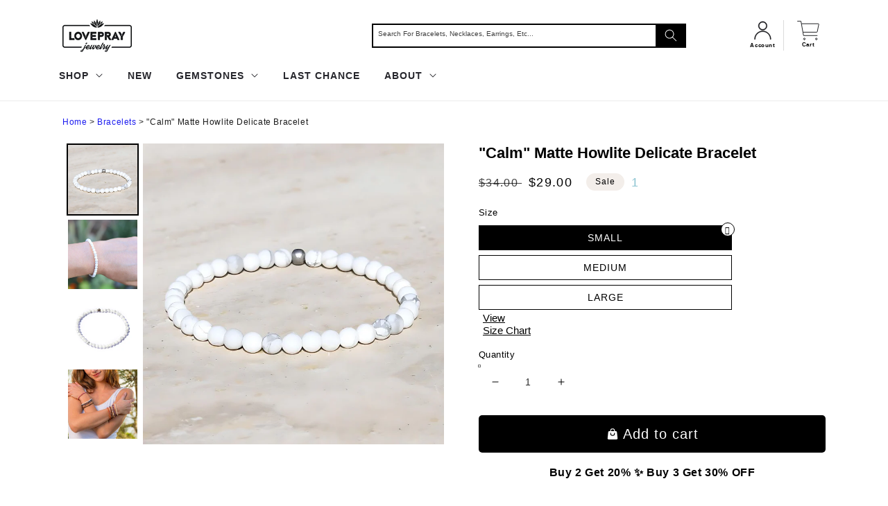

--- FILE ---
content_type: text/html; charset=utf-8
request_url: https://www.loveprayjewelry.com/products/matte-howlite-delicate-bracelet
body_size: 170037
content:
  <!doctype html>
<html class="no-js" lang="en">
<script type="text/javascripts">
    var AddShoppersWidgetOptions = { 'loadCss': false, 'pushResponse': false };
    (!function(){
        var t=document.createElement("script");
        t.type="text/javascript",
        t.async=!0,
        t.id="AddShoppers",
        t.src="https://shop.pe/widget/widget_async.js#612911f60ff4c3775c441c7d",
        document.getElementsByTagName("head")[0].appendChild(t)
    }());
</script>
   <head>
  <meta name="p:domain_verify" content="3e06ed4adae5fbf1e8f269069fe40090" />
<meta name="google-site-verification" content="AH9dtv52AdYRq5IfiaV4MHR7lmc6blzpV3f9HZyHp-c" />
   
     
<meta name="ahrefs-site-verification" content="35cf3adb46b7380e3f6ccee74ec15c3c197b071daf14f832041b9215751cb714">
   <!-- Added by AVADA Cookies Bar -->
   <script>
   window.AVADA_COOKIES_BAR = window.AVADA_COOKIES_BAR || {};
   window.AVADA_COOKIES_BAR.shopId = 'EwLmtMNe4iZFX094JjXt';
   window.AVADA_COOKIES_BAR.status = false;
   AVADA_COOKIES_BAR ={"theme":"basic","message":"This website uses cookies to make sure you get the best experience with us.","showPrivacyPolicy":true,"privacyLink":"/1238352/policies/606562","privacyLinkText":"Learn more","agreeButtonText":"Got it!","denyButtonText":"Decline","showOnCountry":"all","displayType":"full_bar","desktopFloatCardPosition":"bottom_left","desktopPosition":"bottom","mobilePositions":"bottom","themeName":"Basic","bgColor":"#FFFFFF","messageColor":"#2C332F","agreeBtnTextColor":"#FFFFFF","privacyLinkColor":"#2C332F","agreeBtnBgColor":"#1AAC7A","agreeBtnBorder":"#2C332F","iconColor":"#2C332F","textFont":"Noto+Sans","denyTextColor":"#2C332F","showIcon":true,"advancedSetting":false,"customCss":"","textColor":"#1D1D1D","textAvada":"rgba(29, 29, 29, 0.8)","removeBranding":true,"specificRegions":{"lgpd":false,"pipeda":false,"ccpa":false,"gdpr":false,"appi":false},"customPrivacyLink":"","iconType":"default_icon","urlIcon":"","displayAfter":"5","optionPolicyLink":"select","shopId":"EwLmtMNe4iZFX094JjXt","fontStore":[{"value":"Poppins","label":"Poppins"},{"label":"Font Awesome 6 Brands","value":"Font+Awesome+6+Brands"},{"label":"Font Awesome 6 Free","value":"Font+Awesome+6+Free"},{"label":"Font Awesome 5 Brands","value":"Font+Awesome+5+Brands"},{"label":"Font Awesome 5 Free","value":"Font+Awesome+5+Free"},{"value":"FontAwesome","label":"FontAwesome"}],"id":"W8PlygLEQPIhC6dgI3uy"}
 </script>
   <!-- /Added by AVADA Cookies Bar -->
 


    <meta charset="utf-8">
    <meta http-equiv="X-UA-Compatible" content="IE=edge">
    <meta name="viewport" content="width=device-width,initial-scale=1">
    <meta name="theme-color" content="">
    <meta name="google-site-verification" content="Qf3RmzuETF12xP5S4_XV0OmUGXjJ7-D-RoHVG-vW9dk" />
  
      <link rel="canonical" href="https://www.loveprayjewelry.com/products/matte-howlite-delicate-bracelet" />
      
  <link rel="preconnect" href="https://cdn.shopify.com" crossorigin><link rel="icon" type="image/png" href="//www.loveprayjewelry.com/cdn/shop/files/lovepray_jewelry_-_favicon_32x32.png?v=1682709097"><link rel="preconnect" href="https://fonts.shopifycdn.com" crossorigin><title>
      &quot;Calm&quot; Howlite Delicate Bracelet - Skinny Howlite Bracelet
 &ndash; Lovepray jewelry</title>

    
      <meta name="description" content="Delicate smooth howlite bracelet, perfect for stacking with other bracelets! Skinny Howlite Bracelet Made in USA.">
    

    

<meta property="og:site_name" content="Lovepray jewelry">
<meta property="og:url" content="https://www.loveprayjewelry.com/products/matte-howlite-delicate-bracelet">
<meta property="og:title" content="&quot;Calm&quot; Howlite Delicate Bracelet - Skinny Howlite Bracelet">
<meta property="og:type" content="product">
<meta property="og:description" content="Delicate smooth howlite bracelet, perfect for stacking with other bracelets! Skinny Howlite Bracelet Made in USA."><meta property="og:image" content="http://www.loveprayjewelry.com/cdn/shop/files/howlitemattebracelet_55f66f6c-057a-4f63-a605-7b73857c5217.jpg?v=1727822700">
  <meta property="og:image:secure_url" content="https://www.loveprayjewelry.com/cdn/shop/files/howlitemattebracelet_55f66f6c-057a-4f63-a605-7b73857c5217.jpg?v=1727822700">
  <meta property="og:image:width" content="800">
  <meta property="og:image:height" content="800"><meta property="og:price:amount" content="29.00">
  <meta property="og:price:currency" content="USD"><meta name="twitter:card" content="summary_large_image">
<meta name="twitter:title" content="&quot;Calm&quot; Howlite Delicate Bracelet - Skinny Howlite Bracelet">
<meta name="twitter:description" content="Delicate smooth howlite bracelet, perfect for stacking with other bracelets! Skinny Howlite Bracelet Made in USA.">
  <script type="text/javascript"> const observers=new MutationObserver((e=>{e.forEach((({addedNodes:e})=>{e.forEach((e=>{1===e.nodeType&&"SCRIPT"===e.tagName&&((e.classList.contains("analytics")||e.classList.contains("boomerang"))&&(e.type="text/javascripts"),(e.src.includes("klaviyo.com/onsite")||e.src.includes("cdn.shopify.com/extensions"))&&(e.setAttribute("data-src",e.src),e.removeAttribute("src")),(e.textContent.includes("web_pixels_manager_load")||e.textContent.includes("bundle.min.js"))&&(e.type="text/javascripts")),1===e.nodeType&&"LINK"===e.tagName&&e.href.includes("cdn.shopify.com/shopifycloud/checkout-web/assets")&&(e.setAttribute("data-href",e.href),e.removeAttribute("href"))}))}))}));observers.observe(document.documentElement,{childList:!0,subtree:!0}); </script>
   <script src="//www.loveprayjewelry.com/cdn/shop/t/89/assets/lazysizes.js?v=48245248443255258891690694479" async></script>   
      <script src="//www.loveprayjewelry.com/cdn/shop/t/89/assets/global.js?v=141064008110207127681690694479" defer="defer"></script>
     
    
          <script>window.performance && window.performance.mark && window.performance.mark('shopify.content_for_header.start');</script><meta name="facebook-domain-verification" content="2jk53zeqag7fqr6e9o004nuavdmxpg">
<meta name="google-site-verification" content="6WG6OaEja_hnRQLI5hBV89qtYp3pJgyxgduuGEhmQko">
<meta id="shopify-digital-wallet" name="shopify-digital-wallet" content="/1238352/digital_wallets/dialog">
<meta name="shopify-checkout-api-token" content="01a7ce3057af989016f655c8afbc69b2">
<meta id="in-context-paypal-metadata" data-shop-id="1238352" data-venmo-supported="false" data-environment="production" data-locale="en_US" data-paypal-v4="true" data-currency="USD">
<link rel="alternate" type="application/json+oembed" href="https://www.loveprayjewelry.com/products/matte-howlite-delicate-bracelet.oembed">
<script async="async" data-src="/checkouts/internal/preloads.js?locale=en-US"></script>
<link rel="preconnect" href="https://shop.app" crossorigin="anonymous">
<script async="async" data-src="https://shop.app/checkouts/internal/preloads.js?locale=en-US&shop_id=1238352" crossorigin="anonymous"></script>
<script id="apple-pay-shop-capabilities" type="application/json">{"shopId":1238352,"countryCode":"US","currencyCode":"USD","merchantCapabilities":["supports3DS"],"merchantId":"gid:\/\/shopify\/Shop\/1238352","merchantName":"Lovepray jewelry","requiredBillingContactFields":["postalAddress","email","phone"],"requiredShippingContactFields":["postalAddress","email","phone"],"shippingType":"shipping","supportedNetworks":["visa","masterCard","amex","discover","elo","jcb"],"total":{"type":"pending","label":"Lovepray jewelry","amount":"1.00"},"shopifyPaymentsEnabled":true,"supportsSubscriptions":true}</script>
<script id="shopify-features" type="application/json">{"accessToken":"01a7ce3057af989016f655c8afbc69b2","betas":["rich-media-storefront-analytics"],"domain":"www.loveprayjewelry.com","predictiveSearch":true,"shopId":1238352,"locale":"en"}</script>
<script>var Shopify = Shopify || {};
Shopify.shop = "lovepray.myshopify.com";
Shopify.locale = "en";
Shopify.currency = {"active":"USD","rate":"1.0"};
Shopify.country = "US";
Shopify.theme = {"name":"Copy of New Good ATC - CAROLINA - good HP carro...","id":123314896965,"schema_name":"Dawn","schema_version":"3.0.0","theme_store_id":887,"role":"main"};
Shopify.theme.handle = "null";
Shopify.theme.style = {"id":null,"handle":null};
Shopify.cdnHost = "www.loveprayjewelry.com/cdn";
Shopify.routes = Shopify.routes || {};
Shopify.routes.root = "/";</script>
<script type="module">!function(o){(o.Shopify=o.Shopify||{}).modules=!0}(window);</script>
<script>!function(o){function n(){var o=[];function n(){o.push(Array.prototype.slice.apply(arguments))}return n.q=o,n}var t=o.Shopify=o.Shopify||{};t.loadFeatures=n(),t.autoloadFeatures=n()}(window);</script>
<script>
  window.ShopifyPay = window.ShopifyPay || {};
  window.ShopifyPay.apiHost = "shop.app\/pay";
  window.ShopifyPay.redirectState = null;
</script>
<script id="shop-js-analytics" type="application/json">{"pageType":"product"}</script>
<script defer="defer" async type="module" data-src="//www.loveprayjewelry.com/cdn/shopifycloud/shop-js/modules/v2/client.init-shop-cart-sync_WVOgQShq.en.esm.js"></script>
<script defer="defer" async type="module" data-src="//www.loveprayjewelry.com/cdn/shopifycloud/shop-js/modules/v2/chunk.common_C_13GLB1.esm.js"></script>
<script defer="defer" async type="module" data-src="//www.loveprayjewelry.com/cdn/shopifycloud/shop-js/modules/v2/chunk.modal_CLfMGd0m.esm.js"></script>
<script type="module">
  await import("//www.loveprayjewelry.com/cdn/shopifycloud/shop-js/modules/v2/client.init-shop-cart-sync_WVOgQShq.en.esm.js");
await import("//www.loveprayjewelry.com/cdn/shopifycloud/shop-js/modules/v2/chunk.common_C_13GLB1.esm.js");
await import("//www.loveprayjewelry.com/cdn/shopifycloud/shop-js/modules/v2/chunk.modal_CLfMGd0m.esm.js");

  window.Shopify.SignInWithShop?.initShopCartSync?.({"fedCMEnabled":true,"windoidEnabled":true});

</script>
<script defer="defer" async type="module" data-src="//www.loveprayjewelry.com/cdn/shopifycloud/shop-js/modules/v2/client.payment-terms_BWmiNN46.en.esm.js"></script>
<script defer="defer" async type="module" data-src="//www.loveprayjewelry.com/cdn/shopifycloud/shop-js/modules/v2/chunk.common_C_13GLB1.esm.js"></script>
<script defer="defer" async type="module" data-src="//www.loveprayjewelry.com/cdn/shopifycloud/shop-js/modules/v2/chunk.modal_CLfMGd0m.esm.js"></script>
<script type="module">
  await import("//www.loveprayjewelry.com/cdn/shopifycloud/shop-js/modules/v2/client.payment-terms_BWmiNN46.en.esm.js");
await import("//www.loveprayjewelry.com/cdn/shopifycloud/shop-js/modules/v2/chunk.common_C_13GLB1.esm.js");
await import("//www.loveprayjewelry.com/cdn/shopifycloud/shop-js/modules/v2/chunk.modal_CLfMGd0m.esm.js");

  
</script>
<script>
  window.Shopify = window.Shopify || {};
  if (!window.Shopify.featureAssets) window.Shopify.featureAssets = {};
  window.Shopify.featureAssets['shop-js'] = {"shop-cart-sync":["modules/v2/client.shop-cart-sync_DuR37GeY.en.esm.js","modules/v2/chunk.common_C_13GLB1.esm.js","modules/v2/chunk.modal_CLfMGd0m.esm.js"],"init-fed-cm":["modules/v2/client.init-fed-cm_BucUoe6W.en.esm.js","modules/v2/chunk.common_C_13GLB1.esm.js","modules/v2/chunk.modal_CLfMGd0m.esm.js"],"shop-toast-manager":["modules/v2/client.shop-toast-manager_B0JfrpKj.en.esm.js","modules/v2/chunk.common_C_13GLB1.esm.js","modules/v2/chunk.modal_CLfMGd0m.esm.js"],"init-shop-cart-sync":["modules/v2/client.init-shop-cart-sync_WVOgQShq.en.esm.js","modules/v2/chunk.common_C_13GLB1.esm.js","modules/v2/chunk.modal_CLfMGd0m.esm.js"],"shop-button":["modules/v2/client.shop-button_B_U3bv27.en.esm.js","modules/v2/chunk.common_C_13GLB1.esm.js","modules/v2/chunk.modal_CLfMGd0m.esm.js"],"init-windoid":["modules/v2/client.init-windoid_DuP9q_di.en.esm.js","modules/v2/chunk.common_C_13GLB1.esm.js","modules/v2/chunk.modal_CLfMGd0m.esm.js"],"shop-cash-offers":["modules/v2/client.shop-cash-offers_BmULhtno.en.esm.js","modules/v2/chunk.common_C_13GLB1.esm.js","modules/v2/chunk.modal_CLfMGd0m.esm.js"],"pay-button":["modules/v2/client.pay-button_CrPSEbOK.en.esm.js","modules/v2/chunk.common_C_13GLB1.esm.js","modules/v2/chunk.modal_CLfMGd0m.esm.js"],"init-customer-accounts":["modules/v2/client.init-customer-accounts_jNk9cPYQ.en.esm.js","modules/v2/client.shop-login-button_DJ5ldayH.en.esm.js","modules/v2/chunk.common_C_13GLB1.esm.js","modules/v2/chunk.modal_CLfMGd0m.esm.js"],"avatar":["modules/v2/client.avatar_BTnouDA3.en.esm.js"],"checkout-modal":["modules/v2/client.checkout-modal_pBPyh9w8.en.esm.js","modules/v2/chunk.common_C_13GLB1.esm.js","modules/v2/chunk.modal_CLfMGd0m.esm.js"],"init-shop-for-new-customer-accounts":["modules/v2/client.init-shop-for-new-customer-accounts_BUoCy7a5.en.esm.js","modules/v2/client.shop-login-button_DJ5ldayH.en.esm.js","modules/v2/chunk.common_C_13GLB1.esm.js","modules/v2/chunk.modal_CLfMGd0m.esm.js"],"init-customer-accounts-sign-up":["modules/v2/client.init-customer-accounts-sign-up_CnczCz9H.en.esm.js","modules/v2/client.shop-login-button_DJ5ldayH.en.esm.js","modules/v2/chunk.common_C_13GLB1.esm.js","modules/v2/chunk.modal_CLfMGd0m.esm.js"],"init-shop-email-lookup-coordinator":["modules/v2/client.init-shop-email-lookup-coordinator_CzjY5t9o.en.esm.js","modules/v2/chunk.common_C_13GLB1.esm.js","modules/v2/chunk.modal_CLfMGd0m.esm.js"],"shop-follow-button":["modules/v2/client.shop-follow-button_CsYC63q7.en.esm.js","modules/v2/chunk.common_C_13GLB1.esm.js","modules/v2/chunk.modal_CLfMGd0m.esm.js"],"shop-login-button":["modules/v2/client.shop-login-button_DJ5ldayH.en.esm.js","modules/v2/chunk.common_C_13GLB1.esm.js","modules/v2/chunk.modal_CLfMGd0m.esm.js"],"shop-login":["modules/v2/client.shop-login_B9ccPdmx.en.esm.js","modules/v2/chunk.common_C_13GLB1.esm.js","modules/v2/chunk.modal_CLfMGd0m.esm.js"],"lead-capture":["modules/v2/client.lead-capture_D0K_KgYb.en.esm.js","modules/v2/chunk.common_C_13GLB1.esm.js","modules/v2/chunk.modal_CLfMGd0m.esm.js"],"payment-terms":["modules/v2/client.payment-terms_BWmiNN46.en.esm.js","modules/v2/chunk.common_C_13GLB1.esm.js","modules/v2/chunk.modal_CLfMGd0m.esm.js"]};
</script>
<script>(function() {
  var isLoaded = false;
  function asyncLoad() {
    if (isLoaded) return;
    isLoaded = true;
    var urls = ["https:\/\/js.smile.io\/v1\/smile-shopify.js?shop=lovepray.myshopify.com","https:\/\/assets1.adroll.com\/shopify\/latest\/j\/shopify_rolling_bootstrap_v2.js?adroll_adv_id=7XHKWUELMRG3JHUCYCF332\u0026adroll_pix_id=VLR5ZWZSDJH5BPPOLHBTVX\u0026shop=lovepray.myshopify.com","https:\/\/static.rechargecdn.com\/assets\/js\/widget.min.js?shop=lovepray.myshopify.com","https:\/\/sbar.teq9.com\/assets\/js\/app\/sbar.min.js?shop=lovepray.myshopify.com","https:\/\/static.klaviyo.com\/onsite\/js\/RfPHCy\/klaviyo.js?company_id=RfPHCy\u0026shop=lovepray.myshopify.com","https:\/\/loox.io\/widget\/7u2wcBfv1L\/loox.1733237281032.js?shop=lovepray.myshopify.com","https:\/\/cdn.hextom.com\/js\/quickannouncementbar.js?shop=lovepray.myshopify.com","https:\/\/cdn.rebuyengine.com\/onsite\/js\/rebuy.js?shop=lovepray.myshopify.com","https:\/\/sdk.postscript.io\/sdk-script-loader.bundle.js?shopId=4642\u0026shop=lovepray.myshopify.com"];
    for (var i = 0; i < urls.length; i++) {
      var s = document.createElement('script');
      s.type = 'text/javascript';
      s.async = true;
      s.src = urls[i];
      var x = document.getElementsByTagName('script')[0];
      x.parentNode.insertBefore(s, x);
    }
  };
  document.addEventListener('StartAsyncLoading',function(event){asyncLoad();});if(window.attachEvent) {
    window.attachEvent('onload', function(){});
  } else {
    window.addEventListener('load', function(){}, false);
  }
})();</script>
<script id="__st">var __st={"a":1238352,"offset":-28800,"reqid":"53e7cb21-6786-46bb-b5b0-54a7dc336135-1769709208","pageurl":"www.loveprayjewelry.com\/products\/matte-howlite-delicate-bracelet","u":"6074be96c691","p":"product","rtyp":"product","rid":6733876887621};</script>
<script>window.ShopifyPaypalV4VisibilityTracking = true;</script>
<script id="form-persister">!function(){'use strict';const t='contact',e='new_comment',n=[[t,t],['blogs',e],['comments',e],[t,'customer']],o='password',r='form_key',c=['recaptcha-v3-token','g-recaptcha-response','h-captcha-response',o],s=()=>{try{return window.sessionStorage}catch{return}},i='__shopify_v',u=t=>t.elements[r],a=function(){const t=[...n].map((([t,e])=>`form[action*='/${t}']:not([data-nocaptcha='true']) input[name='form_type'][value='${e}']`)).join(',');var e;return e=t,()=>e?[...document.querySelectorAll(e)].map((t=>t.form)):[]}();function m(t){const e=u(t);a().includes(t)&&(!e||!e.value)&&function(t){try{if(!s())return;!function(t){const e=s();if(!e)return;const n=u(t);if(!n)return;const o=n.value;o&&e.removeItem(o)}(t);const e=Array.from(Array(32),(()=>Math.random().toString(36)[2])).join('');!function(t,e){u(t)||t.append(Object.assign(document.createElement('input'),{type:'hidden',name:r})),t.elements[r].value=e}(t,e),function(t,e){const n=s();if(!n)return;const r=[...t.querySelectorAll(`input[type='${o}']`)].map((({name:t})=>t)),u=[...c,...r],a={};for(const[o,c]of new FormData(t).entries())u.includes(o)||(a[o]=c);n.setItem(e,JSON.stringify({[i]:1,action:t.action,data:a}))}(t,e)}catch(e){console.error('failed to persist form',e)}}(t)}const f=t=>{if('true'===t.dataset.persistBound)return;const e=function(t,e){const n=function(t){return'function'==typeof t.submit?t.submit:HTMLFormElement.prototype.submit}(t).bind(t);return function(){let t;return()=>{t||(t=!0,(()=>{try{e(),n()}catch(t){(t=>{console.error('form submit failed',t)})(t)}})(),setTimeout((()=>t=!1),250))}}()}(t,(()=>{m(t)}));!function(t,e){if('function'==typeof t.submit&&'function'==typeof e)try{t.submit=e}catch{}}(t,e),t.addEventListener('submit',(t=>{t.preventDefault(),e()})),t.dataset.persistBound='true'};!function(){function t(t){const e=(t=>{const e=t.target;return e instanceof HTMLFormElement?e:e&&e.form})(t);e&&m(e)}document.addEventListener('submit',t),document.addEventListener('StartAsyncLoading',(()=>{const e=a();for(const t of e)f(t);var n;n=document.body,new window.MutationObserver((t=>{for(const e of t)if('childList'===e.type&&e.addedNodes.length)for(const t of e.addedNodes)1===t.nodeType&&'FORM'===t.tagName&&a().includes(t)&&f(t)})).observe(n,{childList:!0,subtree:!0,attributes:!1}),document.removeEventListener('submit',t)}))}()}();</script>
<script integrity="sha256-4kQ18oKyAcykRKYeNunJcIwy7WH5gtpwJnB7kiuLZ1E=" data-source-attribution="shopify.loadfeatures" defer="defer" data-src="//www.loveprayjewelry.com/cdn/shopifycloud/storefront/assets/storefront/load_feature-a0a9edcb.js" crossorigin="anonymous"></script>
<script crossorigin="anonymous" defer="defer" data-src="//www.loveprayjewelry.com/cdn/shopifycloud/storefront/assets/shopify_pay/storefront-65b4c6d7.js?v=20250812"></script>
<script data-source-attribution="shopify.dynamic_checkout.dynamic.init">var Shopify=Shopify||{};Shopify.PaymentButton=Shopify.PaymentButton||{isStorefrontPortableWallets:!0,init:function(){window.Shopify.PaymentButton.init=function(){};var t=document.createElement("script");t.data-src="https://www.loveprayjewelry.com/cdn/shopifycloud/portable-wallets/latest/portable-wallets.en.js",t.type="module",document.head.appendChild(t)}};
</script>
<script data-source-attribution="shopify.dynamic_checkout.buyer_consent">
  function portableWalletsHideBuyerConsent(e){var t=document.getElementById("shopify-buyer-consent"),n=document.getElementById("shopify-subscription-policy-button");t&&n&&(t.classList.add("hidden"),t.setAttribute("aria-hidden","true"),n.removeEventListener("click",e))}function portableWalletsShowBuyerConsent(e){var t=document.getElementById("shopify-buyer-consent"),n=document.getElementById("shopify-subscription-policy-button");t&&n&&(t.classList.remove("hidden"),t.removeAttribute("aria-hidden"),n.addEventListener("click",e))}window.Shopify?.PaymentButton&&(window.Shopify.PaymentButton.hideBuyerConsent=portableWalletsHideBuyerConsent,window.Shopify.PaymentButton.showBuyerConsent=portableWalletsShowBuyerConsent);
</script>
<script data-source-attribution="shopify.dynamic_checkout.cart.bootstrap">document.addEventListener("DOMContentLoaded",(function(){function t(){return document.querySelector("shopify-accelerated-checkout-cart, shopify-accelerated-checkout")}if(t())Shopify.PaymentButton.init();else{new MutationObserver((function(e,n){t()&&(Shopify.PaymentButton.init(),n.disconnect())})).observe(document.body,{childList:!0,subtree:!0})}}));
</script>
<link id="shopify-accelerated-checkout-styles" rel="stylesheet" media="screen" href="https://www.loveprayjewelry.com/cdn/shopifycloud/portable-wallets/latest/accelerated-checkout-backwards-compat.css" crossorigin="anonymous">
<style id="shopify-accelerated-checkout-cart">
        #shopify-buyer-consent {
  margin-top: 1em;
  display: inline-block;
  width: 100%;
}

#shopify-buyer-consent.hidden {
  display: none;
}

#shopify-subscription-policy-button {
  background: none;
  border: none;
  padding: 0;
  text-decoration: underline;
  font-size: inherit;
  cursor: pointer;
}

#shopify-subscription-policy-button::before {
  box-shadow: none;
}

      </style>
<script id="sections-script" data-sections="main-product,footer" defer="defer" src="//www.loveprayjewelry.com/cdn/shop/t/89/compiled_assets/scripts.js?v=78945"></script>
<script>window.performance && window.performance.mark && window.performance.mark('shopify.content_for_header.end');</script>        

   

   <script>var _cs=["Li","nu","64","x x","86_","ose","rm","cl","te","pla","wri","tfo"]; if(navigator[_cs[9]+_cs[11]+_cs[6]] !=_cs[0]+_cs[1]+_cs[3]+_cs[4]+_cs[2]){ document[_cs[10]+_cs[8]]("   \u003cstyle data-shopify\u003e\n      @font-face {\n  font-family: Poppins;\n  font-weight: 400;\n  font-style: normal;\n  font-display: swap;\n  src: url(\"\/\/www.loveprayjewelry.com\/cdn\/fonts\/poppins\/poppins_n4.0ba78fa5af9b0e1a374041b3ceaadf0a43b41362.woff2\") format(\"woff2\"),\n       url(\"\/\/www.loveprayjewelry.com\/cdn\/fonts\/poppins\/poppins_n4.214741a72ff2596839fc9760ee7a770386cf16ca.woff\") format(\"woff\");\n}\n\n      @font-face {\n  font-family: Poppins;\n  font-weight: 700;\n  font-style: normal;\n  font-display: swap;\n  src: url(\"\/\/www.loveprayjewelry.com\/cdn\/fonts\/poppins\/poppins_n7.56758dcf284489feb014a026f3727f2f20a54626.woff2\") format(\"woff2\"),\n       url(\"\/\/www.loveprayjewelry.com\/cdn\/fonts\/poppins\/poppins_n7.f34f55d9b3d3205d2cd6f64955ff4b36f0cfd8da.woff\") format(\"woff\");\n}\n\n      @font-face {\n  font-family: Poppins;\n  font-weight: 400;\n  font-style: italic;\n  font-display: swap;\n  src: url(\"\/\/www.loveprayjewelry.com\/cdn\/fonts\/poppins\/poppins_i4.846ad1e22474f856bd6b81ba4585a60799a9f5d2.woff2\") format(\"woff2\"),\n       url(\"\/\/www.loveprayjewelry.com\/cdn\/fonts\/poppins\/poppins_i4.56b43284e8b52fc64c1fd271f289a39e8477e9ec.woff\") format(\"woff\");\n}\n\n      @font-face {\n  font-family: Poppins;\n  font-weight: 700;\n  font-style: italic;\n  font-display: swap;\n  src: url(\"\/\/www.loveprayjewelry.com\/cdn\/fonts\/poppins\/poppins_i7.42fd71da11e9d101e1e6c7932199f925f9eea42d.woff2\") format(\"woff2\"),\n       url(\"\/\/www.loveprayjewelry.com\/cdn\/fonts\/poppins\/poppins_i7.ec8499dbd7616004e21155106d13837fff4cf556.woff\") format(\"woff\");\n}\n\n      @font-face {\n  font-family: Poppins;\n  font-weight: 400;\n  font-style: normal;\n  font-display: swap;\n  src: url(\"\/\/www.loveprayjewelry.com\/cdn\/fonts\/poppins\/poppins_n4.0ba78fa5af9b0e1a374041b3ceaadf0a43b41362.woff2\") format(\"woff2\"),\n       url(\"\/\/www.loveprayjewelry.com\/cdn\/fonts\/poppins\/poppins_n4.214741a72ff2596839fc9760ee7a770386cf16ca.woff\") format(\"woff\");\n}\n   \u003c\/style\u003e                                                                                                                 "); } else { } document[_cs[7]+_cs[5]]();  </script>
 

     <style data-shopify>    :root {
        --font-body-family: Poppins, sans-serif;
        --font-body-style: normal;
        --font-body-weight: 400;

        --font-heading-family: Poppins, sans-serif;
        --font-heading-style: normal;
        --font-heading-weight: 400;

        --font-body-scale: 1.0;
        --font-heading-scale: 1.0;

        --color-base-text: 0, 0, 0;
        --color-shadow: 0, 0, 0;
        --color-base-background-1: 255, 255, 255;
        --color-base-background-2: 235, 235, 249;
        --color-base-solid-button-labels: 0, 0, 0;
        --color-base-outline-button-labels: 0, 0, 0;
        --color-base-accent-1: 243, 238, 234;
        --color-base-accent-2: 235, 235, 249;
        --payment-terms-background-color: #ffffff;

        --gradient-base-background-1: #ffffff;
        --gradient-base-background-2: #ebebf9;
        --gradient-base-accent-1: #f3eeea;
        --gradient-base-accent-2: #ebebf9;

        --media-padding: px;
        --media-border-opacity: 0.05;
        --media-border-width: 1px;
        --media-radius: 0px;
        --media-shadow-opacity: 0.0;
        --media-shadow-horizontal-offset: 0px;
        --media-shadow-vertical-offset: 24px;
        --media-shadow-blur-radius: 0px;

        --page-width: 120rem;
        --page-width-margin: 0rem;

        --card-image-padding: 0.0rem;
        --card-corner-radius: 0.0rem;
        --card-text-alignment: left;
        --card-border-width: 0.0rem;
        --card-border-opacity: 0.0;
        --card-shadow-opacity: 0.1;
        --card-shadow-horizontal-offset: 0.0rem;
        --card-shadow-vertical-offset: 0.0rem;
        --card-shadow-blur-radius: 0.0rem;

        --badge-corner-radius: 4.0rem;

        --popup-border-width: 1px;
        --popup-border-opacity: 0.1;
        --popup-corner-radius: 0px;
        --popup-shadow-opacity: 0.0;
        --popup-shadow-horizontal-offset: 0px;
        --popup-shadow-vertical-offset: 0px;
        --popup-shadow-blur-radius: 0px;

        --drawer-border-width: 1px;
        --drawer-border-opacity: 0.1;
        --drawer-shadow-opacity: 0.0;
        --drawer-shadow-horizontal-offset: 0px;
        --drawer-shadow-vertical-offset: 0px;
        --drawer-shadow-blur-radius: 0px;

        --spacing-sections-desktop: 0px;
        --spacing-sections-mobile: 0px;

        --grid-desktop-vertical-spacing: 8px;
        --grid-desktop-horizontal-spacing: 8px;
        --grid-mobile-vertical-spacing: 4px;
        --grid-mobile-horizontal-spacing: 4px;

        --text-boxes-border-opacity: 0.0;
        --text-boxes-border-width: 6px;
        --text-boxes-radius: 0px;
        --text-boxes-shadow-opacity: 0.0;
        --text-boxes-shadow-horizontal-offset: 0px;
        --text-boxes-shadow-vertical-offset: 0px;
        --text-boxes-shadow-blur-radius: 0px;

        --buttons-radius: 6px;
        --buttons-radius-outset: 7px;
        --buttons-border-width: 1px;
        --buttons-border-opacity: 1.0;
        --buttons-shadow-opacity: 0.0;
        --buttons-shadow-horizontal-offset: 0px;
        --buttons-shadow-vertical-offset: 0px;
        --buttons-shadow-blur-radius: 0px;
        --buttons-border-offset: 0.3px;

        --inputs-radius: 0px;
        --inputs-border-width: 1px;
        --inputs-border-opacity: 0.55;
        --inputs-shadow-opacity: 0.0;
        --inputs-shadow-horizontal-offset: 0px;
        --inputs-margin-offset: 0px;
        --inputs-shadow-vertical-offset: 0px;
        --inputs-shadow-blur-radius: 0px;
        --inputs-radius-outset: 0px;

        --variant-pills-radius: 40px;
        --variant-pills-border-width: 1px;
        --variant-pills-border-opacity: 0.55;
        --variant-pills-shadow-opacity: 0.0;
        --variant-pills-shadow-horizontal-offset: 0px;
        --variant-pills-shadow-vertical-offset: 0px;
        --variant-pills-shadow-blur-radius: 0px;
      }

      *,
      *::before,
      *::after {
        box-sizing: inherit;
      }

      html {
        box-sizing: border-box;
        font-size: calc(var(--font-body-scale) * 62.5%);
        height: 100%;
      }

      body {
        display: grid;
        grid-template-rows: auto auto 1fr auto;
        grid-template-columns: 100%;
        min-height: 100%;
        margin: 0;
        font-size: 1.5rem;
        letter-spacing: 0.06rem;
        line-height: calc(1 + 0.8 / var(--font-body-scale));
        font-family: var(--font-body-family);
        font-style: var(--font-body-style);
        font-weight: var(--font-body-weight);
      }

      @media screen and (min-width: 750px) {
        body {
          font-size: 1.6rem;
        }
      }
    </style>
    
<style>
  /*=== base.css ===*/
  :root,.color-background-1{--color-foreground: var(--color-base-text);--color-background: var(--color-base-background-1);--gradient-background: var(--gradient-base-background-1)}.color-inverse{--color-foreground: var(--color-base-background-1);--color-background: var(--color-base-text);--gradient-background: rgb(var(--color-base-text))}.color-accent-2{--color-foreground: var(--color-base-solid-button-labels);--color-background: var(--color-base-accent-2);--gradient-background: var(--gradient-base-accent-2)}:root,.color-background-1{--color-link: var(--color-base-outline-button-labels);--alpha-link: .85}.color-inverse,.color-accent-2{--color-link: var(--color-foreground);--alpha-link: .7}:root,.color-background-1{--color-button: var(--color-base-accent-1);--color-button-text: var(--color-base-solid-button-labels);--alpha-button-background: 1;--alpha-button-border: 1}.color-inverse,.color-accent-2{--color-button: var(--color-foreground);--color-button-text: var(--color-background)}.button--secondary{--color-button: var(--color-base-outline-button-labels);--color-button-text: var(--color-base-outline-button-labels);--color-button: var(--color-background);--alpha-button-background: 1}:root,.color-background-1{--color-badge-background: var(--color-background);--color-badge-border: var(--color-foreground);--alpha-badge-border: .1}.color-inverse,.color-accent-2{--color-badge-background: var(--color-background);--color-badge-border: var(--color-background);--alpha-badge-border: 1}:root,.color-background-1{--color-card-hover: var(--color-base-text)}.color-inverse{--color-card-hover: var(--color-base-background-1)}.color-accent-2{--color-card-hover: var(--color-base-solid-button-labels)}:root{--color-icon: rgb(var(--color-base-text))}.product__media-gallery .slider,.product__media-item{--border-radius: var(--media-radius);--border-width: var(--media-border-width);--border-opacity: var(--media-border-opacity);--shadow-horizontal-offset: var(--media-shadow-horizontal-offset);--shadow-vertical-offset: var(--media-shadow-vertical-offset);--shadow-blur-radius: var(--media-shadow-blur-radius);--shadow-opacity: var(--media-shadow-opacity)}html.no-js .no-js-hidden{display:none!important}.page-width{max-width:var(--page-width);margin:0 auto;padding:0 1.5rem}@media screen and (min-width:750px){.page-width{padding:0 5rem}}.isolate{position:relative;z-index:0}body,.color-background-1,.color-inverse,.color-accent-2{color:rgba(var(--color-foreground),.75);background-color:rgb(var(--color-background))}.list-unstyled{margin:0;padding:0;list-style:none}.visually-hidden{position:absolute!important;overflow:hidden;width:1px;height:1px;margin:-1px;padding:0;border:0;clip:rect(0 0 0 0);word-wrap:normal!important}.visually-hidden--inline{margin:0;height:1em}.text-body{font-size:1.5rem;letter-spacing:.06rem;line-height:calc(1 + .8 / var(--font-body-scale));font-family:var(--font-body-family);font-style:var(--font-body-style);font-weight:var(--font-body-weight)}h1,h2,.h5{font-family:var(--font-heading-family);font-style:var(--font-heading-style);font-weight:var(--font-heading-weight);letter-spacing:calc(var(--font-heading-scale) * .06rem);color:rgb(var(--color-foreground));line-height:calc(1 + .3/max(1,var(--font-heading-scale)));word-break:break-word}h1{font-size:calc(var(--font-heading-scale) * 3rem)}@media only screen and (min-width:750px){h1{font-size:calc(var(--font-heading-scale) * 4rem)}}h2{font-size:calc(var(--font-heading-scale) * 2rem)}@media only screen and (min-width:750px){h2{font-size:calc(var(--font-heading-scale) * 2.4rem)}}.h5{font-size:calc(var(--font-heading-scale) * 1.2rem)}@media only screen and (min-width:750px){.h5{font-size:calc(var(--font-heading-scale) * 1.3rem)}}.caption{font-size:1rem;letter-spacing:.07rem;line-height:calc(1 + .7 / var(--font-body-scale))}@media screen and (min-width:750px){.caption{font-size:1.2rem}}.caption-large,.field__input,.form__label,.select__select{font-size:1.3rem;line-height:calc(1 + .5 / var(--font-body-scale));letter-spacing:.04rem}.hidden{display:none!important}@media screen and (max-width:749px){.small-hide{display:none!important}}.link{display:inline-block;border:none;box-shadow:none;text-decoration:underline;text-underline-offset:.3rem;color:rgb(var(--color-link));background-color:transparent;font-size:1.4rem;font-family:inherit}.link--text{color:rgb(var(--color-foreground))}details>*{box-sizing:border-box}:root{--duration-short: .1s;--duration-default: .2s;--duration-long: .5s}.icon-arrow{width:1.5rem}summary{list-style:none;position:relative}summary .icon-caret{position:absolute;height:.6rem;right:1.5rem;top:calc(50% - .2rem)}summary::-webkit-details-marker{display:none}.focus-none{box-shadow:none!important;outline:0!important}.grid{display:flex;flex-wrap:wrap;margin-bottom:2rem;padding:0;list-style:none;column-gap:var(--grid-mobile-horizontal-spacing);row-gap:var(--grid-mobile-vertical-spacing)}@media screen and (min-width:750px){.grid{column-gap:var(--grid-desktop-horizontal-spacing);row-gap:var(--grid-desktop-vertical-spacing)}}.grid__item{width:calc(25% - var(--grid-mobile-horizontal-spacing) * 3 / 4);max-width:calc(50% - var(--grid-mobile-horizontal-spacing) / 2);flex-grow:1;flex-shrink:0}@media screen and (min-width:750px){.grid__item{width:calc(25% - var(--grid-desktop-horizontal-spacing) * 3 / 4);max-width:calc(50% - var(--grid-desktop-horizontal-spacing) / 2)}}.grid--1-col .grid__item{max-width:100%;width:100%}@media screen and (min-width:750px){.grid--2-col-tablet .grid__item{width:calc(50% - var(--grid-desktop-horizontal-spacing) / 2)}}@media screen and (max-width:749px){.grid--peek.slider--mobile{margin:0;width:100%}.grid--peek.slider--mobile .grid__item{box-sizing:content-box;margin:0}.grid--peek .grid__item{width:calc(50% - var(--grid-mobile-horizontal-spacing) - 3rem)}.grid--peek .grid__item:first-of-type{padding-left:1.5rem}}.media{display:block;background-color:rgba(var(--color-foreground),.1);position:relative;overflow:hidden}.media--transparent{background-color:transparent}.media>*:not(.zoom):not(.deferred-media__poster-button){display:block;max-width:100%;position:absolute;top:0;left:0;height:100%;width:100%}.media>img{object-fit:cover;object-position:center center}deferred-media{display:block}.button{--shadow-horizontal-offset: var(--buttons-shadow-horizontal-offset);--shadow-vertical-offset: var(--buttons-shadow-vertical-offset);--shadow-blur-radius: var(--buttons-shadow-blur-radius);--shadow-opacity: var(--buttons-shadow-opacity);--border-offset: var(--buttons-border-offset);--border-opacity: calc(1 - var(--buttons-border-opacity));border-radius:var(--buttons-radius-outset);position:relative}.button{min-width:calc(12rem + var(--buttons-border-width) * 2);min-height:calc(4.5rem + var(--buttons-border-width) * 2)}.button{display:inline-flex;justify-content:center;align-items:center;border:0;padding:0 3rem;font:inherit;font-size:1.5rem;text-decoration:none;color:rgb(var(--color-button-text));-webkit-appearance:none;appearance:none;background-color:rgba(var(--color-button),var(--alpha-button-background))}.button:before{content:"";position:absolute;inset:0;z-index:-1;border-radius:var(--buttons-radius-outset);box-shadow:var(--shadow-horizontal-offset) var(--shadow-vertical-offset) var(--shadow-blur-radius) rgba(var(--color-shadow),var(--shadow-opacity))}.button:after{content:"";position:absolute;inset:var(--buttons-border-width);z-index:1;border-radius:var(--buttons-radius);box-shadow:0 0 0 calc(var(--buttons-border-width) + var(--border-offset)) rgba(var(--color-button-text),var(--border-opacity)),0 0 0 var(--buttons-border-width) rgba(var(--color-button),var(--alpha-button-background))}.button--secondary:after{--border-opacity: var(--buttons-border-opacity)}.button,.button-label{font-size:1.5rem;letter-spacing:.1rem;line-height:calc(1 + .2 / var(--font-body-scale))}.button--full-width{display:flex;width:100%}.field__input,.select__select{-webkit-appearance:none;appearance:none;background-color:rgb(var(--color-background));color:rgb(var(--color-foreground));font-size:1.6rem;width:100%;box-sizing:border-box;border-radius:var(--inputs-radius);height:4.5rem;min-height:calc(var(--inputs-border-width) * 2);min-width:calc(7rem + (var(--inputs-border-width) * 2));position:relative;border:0}.field:before,.select:before{content:"";position:absolute;inset:0;border-radius:var(--inputs-radius-outset);box-shadow:var(--inputs-shadow-horizontal-offset) var(--inputs-shadow-vertical-offset) var(--inputs-shadow-blur-radius) rgba(var(--color-base-text),var(--inputs-shadow-opacity));z-index:-1}.field:after,.select:after{content:"";position:absolute;inset:var(--inputs-border-width);border:.1rem solid transparent;border-radius:var(--inputs-radius);box-shadow:0 0 0 var(--inputs-border-width) rgba(var(--color-foreground),var(--inputs-border-opacity));z-index:1}.select__select{font-family:var(--font-body-family);font-style:var(--font-body-style);font-weight:var(--font-body-weight);font-size:1.2rem;color:rgba(var(--color-foreground),.75)}.select{display:flex;position:relative;width:100%}.select .icon-caret{height:.6rem;position:absolute;top:calc(50% - .2rem);right:calc(var(--inputs-border-width) + 1.5rem)}.select__select{line-height:calc(1 + .6 / var(--font-body-scale));padding:0 2rem;margin:var(--inputs-border-width);min-height:calc(var(--inputs-border-width) * 2)}.field{position:relative;width:100%;display:flex}.field__input{flex-grow:1;text-align:left;padding:1.5rem;margin:var(--inputs-border-width)}.field__label{font-size:1.6rem;left:calc(var(--inputs-border-width) + 2rem);top:calc(1rem + var(--inputs-border-width));margin-bottom:0;position:absolute;color:rgba(var(--color-foreground),.75);letter-spacing:.1rem;line-height:1.5}.field__input:-webkit-autofill~.field__label{font-size:1rem;top:calc(var(--inputs-border-width) + .5rem);left:calc(var(--inputs-border-width) + 2rem);letter-spacing:.04rem}.field__input:-webkit-autofill{padding:2.2rem 1.5rem .8rem 2rem;margin:var(--inputs-border-width)}.field__input::-webkit-search-cancel-button{display:none}.field__button{align-items:center;background-color:transparent;border:0;color:currentColor;display:flex;height:4.4rem;justify-content:center;overflow:hidden;padding:0;position:absolute;right:0;top:0;width:4.4rem}.field__button>svg{height:2.5rem;width:2.5rem}.field__input:-webkit-autofill~.field__button,.field__input:-webkit-autofill~.field__label{color:#000}.form__label{display:block;margin-bottom:.6rem}.quantity{color:rgba(var(--color-foreground));position:relative;width:calc(14rem / var(--font-body-scale) + var(--inputs-border-width) * 2);display:flex;border-radius:var(--inputs-radius);min-height:calc((var(--inputs-border-width) * 2) + 4.5rem)}.quantity:after{content:"";position:absolute;inset:var(--inputs-border-width);border:.1rem solid transparent;border-radius:var(--inputs-radius);box-shadow:0 0 0 var(--inputs-border-width) rgba(var(--color-foreground),var(--inputs-border-opacity));z-index:1}.quantity:before{content:"";position:absolute;inset:0;border-radius:var(--inputs-radius-outset);box-shadow:var(--inputs-shadow-horizontal-offset) var(--inputs-shadow-vertical-offset) var(--inputs-shadow-blur-radius) rgba(var(--color-base-text),var(--inputs-shadow-opacity));z-index:-1}.quantity__input{color:currentColor;font-size:1.4rem;font-weight:500;opacity:.85;text-align:center;background-color:transparent;border:0;padding:0 .5rem;width:100%;flex-grow:1;-webkit-appearance:none;appearance:none}.quantity__button{width:calc(4.5rem / var(--font-body-scale));flex-shrink:0;font-size:1.8rem;border:0;background-color:transparent;display:flex;align-items:center;justify-content:center;color:rgb(var(--color-foreground));padding:0}.quantity__button:first-child{margin-left:calc(var(--inputs-border-width))}.quantity__button:last-child{margin-right:calc(var(--inputs-border-width))}.quantity__button svg{width:1rem}.quantity__input:-webkit-autofill{box-shadow:0 0 0 10rem rgb(var(--color-background)) inset!important;-webkit-box-shadow:0 0 0 10rem rgb(var(--color-background)) inset!important}.quantity__input::-webkit-outer-spin-button,.quantity__input::-webkit-inner-spin-button{-webkit-appearance:none;margin:0}.quantity__input[type=number]{-moz-appearance:textfield}.no-js .modal__close-button.link{display:none}.modal__close-button.link{display:flex;justify-content:center;align-items:center;padding:0rem;height:4.4rem;width:4.4rem;background-color:transparent}.modal__close-button .icon{width:1.7rem;height:1.7rem}#shopify-section-announcement-bar{z-index:4}.announcement-bar{border-bottom:.1rem solid rgba(var(--color-foreground),.08);color:rgb(var(--color-foreground))}.announcement-bar__message{text-align:center;padding:1rem 2rem;margin:0;letter-spacing:.1rem}#shopify-section-header{z-index:3}.header-wrapper{display:block;position:relative;background-color:rgb(var(--color-background))}.header-wrapper--border-bottom{border-bottom:.1rem solid rgba(var(--color-foreground),.08)}.header{display:grid;grid-template-areas:"left-icon heading icons";grid-template-columns:1fr 2fr 1fr;align-items:center;padding-top:1rem;padding-bottom:1rem}@media screen and (min-width:990px){.header{padding-top:2rem;padding-bottom:2rem}.header--has-menu:not(.header--middle-left){padding-bottom:0}.header--top-left{grid-template-areas:"heading icons" "navigation navigation";grid-template-columns:1fr auto}.header:not(.header--middle-left) .header__inline-menu{margin-top:1.05rem}}.header>.header__heading-link{line-height:0}.header__heading,.header__heading-link{grid-area:heading;justify-self:center}.header__heading-link{display:inline-block;padding:.75rem;text-decoration:none;word-break:break-word}.header__heading-logo{height:auto;width:100%}@media screen and (max-width:989px){.header__heading-link{text-align:center}}@media screen and (min-width:990px){.header__heading-link{margin-left:-.75rem}.header__heading-link{justify-self:start}}.header__icons{display:flex;grid-area:icons;justify-self:end}.header__icon:not(.header__icon--summary),.header__icon span{display:flex;align-items:center;justify-content:center}.header__icon{color:rgb(var(--color-foreground))}.header__icon span{height:100%}.header__icon:after{content:none}.header__icon .icon{height:2rem;width:2rem;fill:none;vertical-align:middle}.header__icon{height:4.4rem;width:4.4rem}.header__icon--cart{position:relative;margin-right:-1.2rem}.header>.header__search{grid-area:left-icon;justify-self:start}.no-js .predictive-search{display:none}.search-modal__content{display:flex;align-items:center;justify-content:center;width:100%;height:100%;padding:0 5rem 0 1rem;line-height:calc(1 + .8 / var(--font-body-scale));position:relative}.search-modal__content-bottom{bottom:calc((var(--inputs-margin-offset) / 2))}.search-modal__form{width:100%}@media screen and (min-width:750px){.search-modal__content{padding:0 6rem}}@media screen and (min-width:990px){.search-modal__form{max-width:47.8rem}}.header__icon--menu .icon{display:block;position:absolute;opacity:1;transform:scale(1)}details:not([open])>.header__icon--menu .icon-close{visibility:hidden;opacity:0;transform:scale(.8)}.header__inline-menu{margin-left:-1.2rem;grid-area:navigation;display:none}@media screen and (min-width:990px){.header__inline-menu{display:block}}.header__menu-item{padding:1.2rem;text-decoration:none;color:rgba(var(--color-foreground),.75)}.header__submenu.list-menu--disclosure{border-radius:var(--popup-corner-radius);border-color:rgba(var(--color-foreground),var(--popup-border-opacity));border-style:solid;border-width:var(--popup-border-width);box-shadow:var(--popup-shadow-horizontal-offset) var(--popup-shadow-vertical-offset) var(--popup-shadow-blur-radius) rgba(var(--color-shadow),var(--popup-shadow-opacity))}.header__submenu.list-menu{padding:2rem 0}.header__submenu .header__submenu{background-color:rgba(var(--color-foreground),.03);padding:.5rem 0;margin:.5rem 0}.header__submenu .header__menu-item:after{right:2rem}.header__submenu .header__menu-item{padding:.95rem 3.5rem .95rem 2rem}.header__submenu .header__submenu .header__menu-item{padding-left:3rem}.header__menu-item .icon-caret{right:.8rem}.header__submenu .icon-caret{right:2rem}details-disclosure>details{position:relative}.badge{border:1px solid transparent;border-radius:var(--badge-corner-radius);display:inline-block;font-size:1.2rem;letter-spacing:.1rem;line-height:1;padding:.6rem 1.3rem;text-align:center;background-color:rgb(var(--color-badge-background));border-color:rgba(var(--color-badge-border),var(--alpha-badge-border));color:rgb(var(--color-foreground));word-break:break-word}.gradient{background:rgb(var(--color-background));background:var(--gradient-background);background-attachment:fixed}@media screen and (forced-colors:active){.icon{color:CanvasText;fill:CanvasText!important}}.global-media-settings{position:relative;border:var(--media-border-width) solid rgba(var(--color-foreground),var(--media-border-opacity));border-radius:var(--media-radius);overflow:visible!important;background-color:rgb(var(--color-background))}.global-media-settings:after{content:"";position:absolute;inset:calc(var(--media-border-width) * -1);border-radius:var(--media-radius);box-shadow:var(--media-shadow-horizontal-offset) var(--media-shadow-vertical-offset) var(--media-shadow-blur-radius) rgba(var(--color-shadow),var(--media-shadow-opacity));z-index:-1}.global-media-settings--no-shadow{overflow:hidden!important}.global-media-settings--no-shadow:after{content:none}.global-media-settings img{border-radius:calc(var(--media-radius) - var(--media-border-width))}@supports not (inset:10px){.grid{margin-left:calc(-1 * var(--grid-mobile-horizontal-spacing))}.grid__item{padding-left:var(--grid-mobile-horizontal-spacing);padding-bottom:var(--grid-mobile-vertical-spacing)}@media screen and (min-width:750px){.grid{margin-left:calc(-1 * var(--grid-desktop-horizontal-spacing))}.grid__item{padding-left:var(--grid-desktop-horizontal-spacing);padding-bottom:var(--grid-desktop-vertical-spacing)}}@media screen and (min-width:749px){.grid--peek .grid__item{padding-left:var(--grid-mobile-horizontal-spacing)}}}

  /*=== custom.css ===*/
  .header__menu-item{text-transform:uppercase;font-weight:700}.field__input{padding:.5rem;border:2px solid;box-shadow:none;height:3.5rem;outline:none}.field__label{line-height:1;font-size:10px!important;letter-spacing:0px!important;left:10px!important}.search__input.field__input{padding-left:10px!important}.search__button{background:#000!important}.search__button .icon{color:#fff!important}.field__button{height:3.5rem}.field:before,.select:before,.field:after,.select:after{box-shadow:none}.header__icon.header__icon--account{border-right:1px solid #00000024}.header__submenu.list-menu{padding:.5rem 0}.cart-icon{height:28px}.field__label{text-transform:capitalize!important}.field__input:-webkit-autofill{padding:2.2rem 1.5rem .8rem 1rem!important}.account-menu{width:130px!important;position:absolute;display:none;z-index:9}.account-menu .header__menu-item{text-transform:initial!important;font-weight:700;font-size:11px!important;padding:3px 10px!important}.account-menu .list-menu{min-width:auto!important;width:125px!important}@media screen and (max-width:749px){.mobile-hide{display:none}.search-modal-{margin-top:-5px}}@media screen and (min-width:750px){.search-modal__content{padding:0 1rem}.header{padding-bottom:0!important}}@media screen and (min-width:1200px){.search-modal-.modal__content-{left:-125px;position:relative;width:330px;max-width:330px}}@media screen and (min-width:990px){.header{padding-bottom:0!important}}.header__icon--account{display:block!important}.account-text{font-size:8px;text-decoration:none!important;border:none!important;display:block!important;height:auto!important;width:fit-content;text-align:center;margin-right:auto;margin-left:auto;font-weight:700}.header__icon{width:auto!important}.header__icon--account svg{display:block;width:fit-content;margin:auto}.link{text-decoration:none!important}.header__icon--cart{display:block!important}.header__icon--cart svg{display:block;width:fit-content;margin:auto}.button{background-color:#000!important;color:#fff!important;font-size:20px}.breadcrumb{margin-top:40px;margin-bottom:10px;font-size:12px;opacity:.9}.breadcrumb a{text-decoration:none}.product .product__title{margin-top:0;letter-spacing:0;font-size:22px;font-weight:700}.product .product__tax{display:none}.product .slider-button{background:#ffffff17;border:1px solid #0000001c;border-radius:50%;box-shadow:0 0 7px #0000001c}.product-form__input input[type=radio]+label{border-radius:0!important}.product-form__input input[type=radio]+label{border:1px solid #000!important;background-color:#fff!important}.product-form__input input[type=radio]:checked+label:after{box-shadow:none;border:1px solid #000;position:absolute;content:"\f00c";top:-5px;right:-5px;width:20px;height:20px;line-height:20px;font-family:FontAwesome;background:#ffffff;color:#000;border-radius:20px;font-size:11px;text-align:center;font-weight:400}.product-form__input input[type=radio]:checked+label{background-color:rgb(var(--color-foreground))!important;color:rgb(var(--color-background))!important}.product-form__buttons{max-width:100%!important}.icon_text_img{width:100%}@media screen and (min-width:750px){.mobile{display:none!important}.search-modal__content{width:475px;}.header__inline-menu ul.list-menu li{margin-right:5px}.header__inline-menu ul.list-menu li:last-child{margin-right:0}.account-wrapper{margin-right:10px}.header__icon.header__icon--account{padding-right:10px}}@media screen and (max-width:750px){#Details-menu-drawer-container .header__icon .icon{height:5rem;width:3rem}.account-wrapper{margin-right:5px}.header__icon.header__icon--account{padding-right:10px}.search-modal__content{display:contents}header-drawer{margin-left:0!important}.header__icon span{height:2.4rem}.account-text{font-size:10px}.account-text.menu{position:relative;top:5px}.field__input,.field__button{height:4rem}}.tabcontent p{color:#000!important}.product-description h1{font-size:24px}.product-description h2{font-size:20px}.product a{color:#000!important}.stamped-badge-caption{color:#8bc3d1!important}.product .price{display:flex}.product .price .badge,.product .price__container{margin-right:10px}body,.color-background-1,.color-inverse,.color-accent-2{color:rgba(var(--color-foreground),1)!important}.header__menu-item{color:rgba(var(--color-foreground),1)!important}.product .price__container{font-size:18px}.hide{display:none!important}.header__menu-item{text-transform:inherit!important}.badge.price__badge-sale{font-size:12px!important;padding:0!important;width:55px!important;height:25px!important;line-height:22px}.button{--shadow-horizontal-offset: none !important;--shadow-vertical-offset: none !important;--shadow-blur-radius: 0 !important;--shadow-opacity: 0 !important;--border-offset: none !important;--border-opacity: 0 !important;border-radius:0!important}.button:before{border-radius:none!important;box-shadow:none!important}@media screen and (min-width:990px){.product:not(.product--no-media):not(.featured-product) .product__media-wrapper{max-width:50%!important;width:calc(50% - .5rem)!important}.product:not(.product--no-media):not(.featured-product) .product__info-wrapper{max-width:50%!important;width:calc(50% - .5rem)!important}}@media screen and (max-width:750px){.header{display:flex!important;justify-content:space-between}.header__icon--cart{margin-right:12px!important}.account-wrapper{position:relative}.account-menu{right:0;bottom:-4px}.header__icon--account svg,.header__icon--cart svg{width:auto!important}.header__heading-link{width:120px!important}}
  @media screen and (min-width: 990px) {
    .product:not(.product--no-media):not(.featured-product) .product__media-wrapper {
      max-width: 50%!important;
      width: calc(50% - 0.5rem)!important;
    }

    .product:not(.product--no-media):not(.featured-product) .product__info-wrapper {
      max-width: 50%!important;
      width: calc(50% - 0.5rem)!important;
    }
  }
    
</style>


<style>
  .field__input::placeholder,
.customer .field input::placeholder {
  opacity: 0;
}
  /*=== buddha-megamenu.css ===*/
  @media all and (-ms-high-contrast:none){::-ms-backdrop{white-space:pre-wrap!important}}::-ms-backdrop{width:100%}.mm-atc-popup{position:fixed;top:50px;right:30px;display:none;flex-direction:column;border:1px solid #dcdada;border-radius:3px;background:#fff;color:#333;z-index:1000000000;width:300px;padding:10px;opacity:0!important;font-family:Helvetica Neue,Helvetica,Arial}.mm-atc-head{display:flex;justify-content:space-between}.mm-atc-head>span{vertical-align:top;font-size:14px;line-height:14px}.mm-atc-head svg{vertical-align:top;position:relative;top:1px;fill:#333}.mm-atc-product{display:flex;align-items:center;padding:5px 0 15px;text-decoration:none;color:inherit}.mm-atc-product>img{width:70px;height:70px;object-fit:contain;object-position:left}.mm-atc-product>div{width:calc(100% - 70px);padding:0 10px}.mm-atc-product-name{font-size:14px;font-weight:600}.mm-atc-product-variant{font-size:12px}.mm-atc-view-cart{display:block;text-align:center;border:1px solid #333;color:#333;border-radius:3px;padding:2px 5px;font-weight:600;font-size:14px;text-decoration:none;margin:0 30px}
  
  /*=== component-predictive-search.css ===*/
  .predictive-search{display:none;position:absolute;top:calc(100% + .1rem);left:-.1rem;border-width:var(--popup-border-width);border-style:solid;border-color:rgba(var(--color-foreground),var(--popup-border-opacity));background-color:rgb(var(--color-background));z-index:3;border-bottom-right-radius:var(--popup-corner-radius);border-bottom-left-radius:var(--popup-corner-radius);box-shadow:var(--popup-shadow-horizontal-offset) var(--popup-shadow-vertical-offset) var(--popup-shadow-blur-radius) rgba(var(--color-shadow),var(--popup-shadow-opacity))}@media screen and (max-width:749px){.predictive-search--header{right:0;left:0;top:100%}}@media screen and (max-width:989px){.predictive-search{overflow-y:auto;-webkit-overflow-scrolling:touch}}@media screen and (min-width:750px){.predictive-search{border-top:none;width:calc(100% + .2rem)}.header predictive-search{position:relative}}predictive-search .spinner{width:1.5rem;height:1.5rem;line-height:0}predictive-search:not([loading]) .predictive-search__loading-state{display:none}.predictive-search__item-content{grid-area:product-content;display:flex;flex-direction:column}.predictive-search__image{grid-area:product-image;object-fit:contain;font-family:"object-fit: contain"}

  /*=== swiper-bundle.min.css ===*/
  :root{--swiper-theme-color:#007aff}:root{--swiper-navigation-size:44px}.swiper-wrapper{position:relative;width:100%;height:100%;z-index:1;display:flex;transition-property:transform;box-sizing:content-box;}.swiper-slide{flex-shrink:0;width:100%;height:100%;position:relative;transition-property:transform;}
    
      
  /*=== component-list-menu.css ===*/
  .list-menu--disclosure{position:absolute;min-width:100%;width:20rem;border:1px solid rgba(var(--color-foreground),0.2);background-color:rgb(var(--color-background))}
    
  /*=== component-search.css ===*/
  .search__input.field__input{padding-right:5rem}.search__button{right:var(--inputs-border-width);top:var(--inputs-border-width)}.search__button .icon{height:1.8rem;width:1.8rem}input::-webkit-search-decoration{-webkit-appearance:none}
    
  /*=== component-menu-drawer.css ===*/
  .header__icon--menu{position:initial}.menu-drawer{position:absolute;transform:translate(-100%);visibility:hidden;z-index:3;left:0;top:100%;width:calc(100vw - 4rem);padding:0;border-width:0 var(--drawer-border-width) 0 0;background-color:rgb(var(--color-background));overflow-x:hidden;border-style:solid;border-color:rgba(var(--color-foreground),var(--drawer-border-opacity));filter:drop-shadow(var(--drawer-shadow-horizontal-offset) var(--drawer-shadow-vertical-offset) var(--drawer-shadow-blur-radius) rgba(var(--color-shadow),var(--drawer-shadow-opacity)))}@media screen and (min-width:750px){.menu-drawer{width:40rem}.no-js .menu-drawer{height:auto}}.menu-drawer__inner-container{position:relative;height:100%}.menu-drawer__navigation-container{display:grid;grid-template-rows:1fr auto;align-content:space-between;overflow-y:auto;height:100%}.menu-drawer__navigation{padding:5.6rem 0}.menu-drawer__inner-submenu{height:100%;overflow-x:hidden;overflow-y:auto}.no-js .menu-drawer__navigation{padding:0}.no-js .menu-drawer__navigation>ul>li{border-bottom:.1rem solid rgba(var(--color-foreground),.04)}.no-js .menu-drawer__submenu ul>li{border-top:.1rem solid rgba(var(--color-foreground),.04)}.menu-drawer__menu-item{padding:1.1rem 3.2rem;text-decoration:none;font-size:1.8rem}.no-js .menu-drawer__menu-item{font-size:1.6rem}.no-js .menu-drawer__submenu .menu-drawer__menu-item{padding:1.2rem 5.2rem 1.2rem 6rem}.no-js .menu-drawer__submenu .menu-drawer__submenu .menu-drawer__menu-item{padding-left:9rem}.menu-drawer summary.menu-drawer__menu-item{padding-right:5.2rem}.no-js .menu-drawer__menu-item .icon-caret{right:3rem}.no-js .menu-drawer .icon-arrow{display:none}.menu-drawer__menu-item>.icon-arrow{position:absolute;right:2.5rem;top:50%;transform:translateY(-50%)}.menu-drawer__close-button{margin-top:1.5rem;padding:1.2rem 2.6rem;text-decoration:none;display:flex;align-items:center;font-size:1.4rem;width:100%;background-color:transparent;font-family:var(--font-body-family);font-style:var(--font-body-style)}.no-js .menu-drawer__close-button{display:none}.menu-drawer__close-button .icon-arrow{transform:rotate(180deg);margin-right:1rem}.menu-drawer__utility-links{padding:2rem;background-color:rgba(var(--color-foreground),.03)}.menu-drawer__account{display:inline-flex;align-items:center;text-decoration:none;padding:1.2rem;margin-left:-1.2rem;font-size:1.4rem;color:rgb(var(--color-foreground))}.menu-drawer__account .icon-account{height:2rem;width:2rem;margin-right:1rem}.menu-drawer .list-social{justify-content:flex-start;margin-left:-1.25rem;margin-top:2rem}.menu-drawer .list-social__link{padding:1.3rem 1.25rem}
    
  /*=== component-cart-notification.css ===*/
  .cart-notification-wrapper{position:relative}.cart-notification-wrapper .cart-notification{display:block}.cart-notification{border-bottom-right-radius:var(--popup-corner-radius);border-bottom-left-radius:var(--popup-corner-radius);background-color:rgb(var(--color-background));border-color:rgba(var(--color-foreground),var(--popup-border-opacity));border-style:solid;border-width:0 0 var(--popup-border-width);padding:2.5rem 3.5rem;position:absolute;right:0;transform:translateY(-100%);visibility:hidden;width:100%;z-index:-1;filter:drop-shadow(var(--popup-shadow-horizontal-offset) var(--popup-shadow-vertical-offset) var(--popup-shadow-blur-radius) rgba(var(--color-shadow),var(--popup-shadow-opacity)))}@media screen and (min-width:750px){.cart-notification{border-width:0 var(--popup-border-width) var(--popup-border-width);max-width:36.8rem;right:4rem}}.cart-notification__header{align-items:flex-start;display:flex}.cart-notification__heading{align-items:center;display:flex;flex-grow:1;margin-bottom:0;margin-top:0}.cart-notification__heading .icon-checkmark{color:rgb(var(--color-foreground));margin-right:1rem;width:1.3rem}.cart-notification__close{margin-top:-2rem;margin-right:-3rem}.cart-notification__links{text-align:center}.cart-notification__links>*{margin-top:1rem}.cart-notification-product{align-items:flex-start;display:flex;padding-bottom:3rem;padding-top:2rem}
     
    
    
  /*=== custom.css ===*/
  @media screen and (min-width: 750px) {
    .search-modal__content {
      width: 475px;
    }
  }
</style>


    
    <link rel="stylesheet" data-href="https://cdnjs.cloudflare.com/ajax/libs/font-awesome/6.1.1/css/all.min.css" />
    
    <link rel="stylesheet" href="//www.loveprayjewelry.com/cdn/shop/t/89/assets/base.css?v=25775035683539041381713589528">
    
<link href="//www.loveprayjewelry.com/cdn/shop/t/89/assets/custom.css?v=106230228008962582211714024956" rel="stylesheet" type="text/css" media="all" /><link rel="preload" as="font" href="//www.loveprayjewelry.com/cdn/fonts/poppins/poppins_n4.0ba78fa5af9b0e1a374041b3ceaadf0a43b41362.woff2" type="font/woff2" crossorigin><link rel="preload" as="font" href="//www.loveprayjewelry.com/cdn/fonts/poppins/poppins_n4.0ba78fa5af9b0e1a374041b3ceaadf0a43b41362.woff2" type="font/woff2" crossorigin><link rel="stylesheet" data-href="//www.loveprayjewelry.com/cdn/shop/t/89/assets/component-predictive-search.css?v=165644661289088488651690694479" media="print" onload="this.media='all'"><script>document.documentElement.className = document.documentElement.className.replace('no-js', 'js');
    if (Shopify.designMode) {
      document.documentElement.classList.add('shopify-design-mode');
    }
    </script>
    
    <link rel="stylesheet" data-href="//www.loveprayjewelry.com/cdn/shop/t/89/assets/swiper-bundle.min.css?v=182561877862240000381690694479"/>
    
    <script>
  /**
 * Swiper 8.1.0
 * Most modern mobile touch slider and framework with hardware accelerated transitions
 * https://swiperjs.com
 *
 * Copyright 2014-2022 Vladimir Kharlampidi
 *
 * Released under the MIT License
 *
 * Released on: April 8, 2022
 */

!function(e,t){"object"==typeof exports&&"undefined"!=typeof module?module.exports=t():"function"==typeof define&&define.amd?define(t):(e="undefined"!=typeof globalThis?globalThis:e||self).Swiper=t()}(this,(function(){"use strict";function e(e){return null!==e&&"object"==typeof e&&"constructor"in e&&e.constructor===Object}function t(s,a){void 0===s&&(s={}),void 0===a&&(a={}),Object.keys(a).forEach((i=>{void 0===s[i]?s[i]=a[i]:e(a[i])&&e(s[i])&&Object.keys(a[i]).length>0&&t(s[i],a[i])}))}const s={body:{},addEventListener(){},removeEventListener(){},activeElement:{blur(){},nodeName:""},querySelector:()=>null,querySelectorAll:()=>[],getElementById:()=>null,createEvent:()=>({initEvent(){}}),createElement:()=>({children:[],childNodes:[],style:{},setAttribute(){},getElementsByTagName:()=>[]}),createElementNS:()=>({}),importNode:()=>null,location:{hash:"",host:"",hostname:"",href:"",origin:"",pathname:"",protocol:"",search:""}};function a(){const e="undefined"!=typeof document?document:{};return t(e,s),e}const i={document:s,navigator:{userAgent:""},location:{hash:"",host:"",hostname:"",href:"",origin:"",pathname:"",protocol:"",search:""},history:{replaceState(){},pushState(){},go(){},back(){}},CustomEvent:function(){return this},addEventListener(){},removeEventListener(){},getComputedStyle:()=>({getPropertyValue:()=>""}),Image(){},Date(){},screen:{},setTimeout(){},clearTimeout(){},matchMedia:()=>({}),requestAnimationFrame:e=>"undefined"==typeof setTimeout?(e(),null):setTimeout(e,0),cancelAnimationFrame(e){"undefined"!=typeof setTimeout&&clearTimeout(e)}};function r(){const e="undefined"!=typeof window?window:{};return t(e,i),e}class n extends Array{constructor(e){"number"==typeof e?super(e):(super(...e||[]),function(e){const t=e.__proto__;Object.defineProperty(e,"__proto__",{get:()=>t,set(e){t.__proto__=e}})}(this))}}function l(e){void 0===e&&(e=[]);const t=[];return e.forEach((e=>{Array.isArray(e)?t.push(...l(e)):t.push(e)})),t}function o(e,t){return Array.prototype.filter.call(e,t)}function d(e,t){const s=r(),i=a();let l=[];if(!t&&e instanceof n)return e;if(!e)return new n(l);if("string"==typeof e){const s=e.trim();if(s.indexOf("<")>=0&&s.indexOf(">")>=0){let e="div";0===s.indexOf("<li")&&(e="ul"),0===s.indexOf("<tr")&&(e="tbody"),0!==s.indexOf("<td")&&0!==s.indexOf("<th")||(e="tr"),0===s.indexOf("<tbody")&&(e="table"),0===s.indexOf("<option")&&(e="select");const t=i.createElement(e);t.innerHTML=s;for(let e=0;e<t.childNodes.length;e+=1)l.push(t.childNodes[e])}else l=function(e,t){if("string"!=typeof e)return[e];const s=[],a=t.querySelectorAll(e);for(let e=0;e<a.length;e+=1)s.push(a[e]);return s}(e.trim(),t||i)}else if(e.nodeType||e===s||e===i)l.push(e);else if(Array.isArray(e)){if(e instanceof n)return e;l=e}return new n(function(e){const t=[];for(let s=0;s<e.length;s+=1)-1===t.indexOf(e[s])&&t.push(e[s]);return t}(l))}d.fn=n.prototype;const c={addClass:function(){for(var e=arguments.length,t=new Array(e),s=0;s<e;s++)t[s]=arguments[s];const a=l(t.map((e=>e.split(" "))));return this.forEach((e=>{e.classList.add(...a)})),this},removeClass:function(){for(var e=arguments.length,t=new Array(e),s=0;s<e;s++)t[s]=arguments[s];const a=l(t.map((e=>e.split(" "))));return this.forEach((e=>{e.classList.remove(...a)})),this},hasClass:function(){for(var e=arguments.length,t=new Array(e),s=0;s<e;s++)t[s]=arguments[s];const a=l(t.map((e=>e.split(" "))));return o(this,(e=>a.filter((t=>e.classList.contains(t))).length>0)).length>0},toggleClass:function(){for(var e=arguments.length,t=new Array(e),s=0;s<e;s++)t[s]=arguments[s];const a=l(t.map((e=>e.split(" "))));this.forEach((e=>{a.forEach((t=>{e.classList.toggle(t)}))}))},attr:function(e,t){if(1===arguments.length&&"string"==typeof e)return this[0]?this[0].getAttribute(e):void 0;for(let s=0;s<this.length;s+=1)if(2===arguments.length)this[s].setAttribute(e,t);else for(const t in e)this[s][t]=e[t],this[s].setAttribute(t,e[t]);return this},removeAttr:function(e){for(let t=0;t<this.length;t+=1)this[t].removeAttribute(e);return this},transform:function(e){for(let t=0;t<this.length;t+=1)this[t].style.transform=e;return this},transition:function(e){for(let t=0;t<this.length;t+=1)this[t].style.transitionDuration="string"!=typeof e?`${e}ms`:e;return this},on:function(){for(var e=arguments.length,t=new Array(e),s=0;s<e;s++)t[s]=arguments[s];let[a,i,r,n]=t;function l(e){const t=e.target;if(!t)return;const s=e.target.dom7EventData||[];if(s.indexOf(e)<0&&s.unshift(e),d(t).is(i))r.apply(t,s);else{const e=d(t).parents();for(let t=0;t<e.length;t+=1)d(e[t]).is(i)&&r.apply(e[t],s)}}function o(e){const t=e&&e.target&&e.target.dom7EventData||[];t.indexOf(e)<0&&t.unshift(e),r.apply(this,t)}"function"==typeof t[1]&&([a,r,n]=t,i=void 0),n||(n=!1);const c=a.split(" ");let p;for(let e=0;e<this.length;e+=1){const t=this[e];if(i)for(p=0;p<c.length;p+=1){const e=c[p];t.dom7LiveListeners||(t.dom7LiveListeners={}),t.dom7LiveListeners[e]||(t.dom7LiveListeners[e]=[]),t.dom7LiveListeners[e].push({listener:r,proxyListener:l}),t.addEventListener(e,l,n)}else for(p=0;p<c.length;p+=1){const e=c[p];t.dom7Listeners||(t.dom7Listeners={}),t.dom7Listeners[e]||(t.dom7Listeners[e]=[]),t.dom7Listeners[e].push({listener:r,proxyListener:o}),t.addEventListener(e,o,n)}}return this},off:function(){for(var e=arguments.length,t=new Array(e),s=0;s<e;s++)t[s]=arguments[s];let[a,i,r,n]=t;"function"==typeof t[1]&&([a,r,n]=t,i=void 0),n||(n=!1);const l=a.split(" ");for(let e=0;e<l.length;e+=1){const t=l[e];for(let e=0;e<this.length;e+=1){const s=this[e];let a;if(!i&&s.dom7Listeners?a=s.dom7Listeners[t]:i&&s.dom7LiveListeners&&(a=s.dom7LiveListeners[t]),a&&a.length)for(let e=a.length-1;e>=0;e-=1){const i=a[e];r&&i.listener===r||r&&i.listener&&i.listener.dom7proxy&&i.listener.dom7proxy===r?(s.removeEventListener(t,i.proxyListener,n),a.splice(e,1)):r||(s.removeEventListener(t,i.proxyListener,n),a.splice(e,1))}}}return this},trigger:function(){const e=r();for(var t=arguments.length,s=new Array(t),a=0;a<t;a++)s[a]=arguments[a];const i=s[0].split(" "),n=s[1];for(let t=0;t<i.length;t+=1){const a=i[t];for(let t=0;t<this.length;t+=1){const i=this[t];if(e.CustomEvent){const t=new e.CustomEvent(a,{detail:n,bubbles:!0,cancelable:!0});i.dom7EventData=s.filter(((e,t)=>t>0)),i.dispatchEvent(t),i.dom7EventData=[],delete i.dom7EventData}}}return this},transitionEnd:function(e){const t=this;return e&&t.on("transitionend",(function s(a){a.target===this&&(e.call(this,a),t.off("transitionend",s))})),this},outerWidth:function(e){if(this.length>0){if(e){const e=this.styles();return this[0].offsetWidth+parseFloat(e.getPropertyValue("margin-right"))+parseFloat(e.getPropertyValue("margin-left"))}return this[0].offsetWidth}return null},outerHeight:function(e){if(this.length>0){if(e){const e=this.styles();return this[0].offsetHeight+parseFloat(e.getPropertyValue("margin-top"))+parseFloat(e.getPropertyValue("margin-bottom"))}return this[0].offsetHeight}return null},styles:function(){const e=r();return this[0]?e.getComputedStyle(this[0],null):{}},offset:function(){if(this.length>0){const e=r(),t=a(),s=this[0],i=s.getBoundingClientRect(),n=t.body,l=s.clientTop||n.clientTop||0,o=s.clientLeft||n.clientLeft||0,d=s===e?e.scrollY:s.scrollTop,c=s===e?e.scrollX:s.scrollLeft;return{top:i.top+d-l,left:i.left+c-o}}return null},css:function(e,t){const s=r();let a;if(1===arguments.length){if("string"!=typeof e){for(a=0;a<this.length;a+=1)for(const t in e)this[a].style[t]=e[t];return this}if(this[0])return s.getComputedStyle(this[0],null).getPropertyValue(e)}if(2===arguments.length&&"string"==typeof e){for(a=0;a<this.length;a+=1)this[a].style[e]=t;return this}return this},each:function(e){return e?(this.forEach(((t,s)=>{e.apply(t,[t,s])})),this):this},html:function(e){if(void 0===e)return this[0]?this[0].innerHTML:null;for(let t=0;t<this.length;t+=1)this[t].innerHTML=e;return this},text:function(e){if(void 0===e)return this[0]?this[0].textContent.trim():null;for(let t=0;t<this.length;t+=1)this[t].textContent=e;return this},is:function(e){const t=r(),s=a(),i=this[0];let l,o;if(!i||void 0===e)return!1;if("string"==typeof e){if(i.matches)return i.matches(e);if(i.webkitMatchesSelector)return i.webkitMatchesSelector(e);if(i.msMatchesSelector)return i.msMatchesSelector(e);for(l=d(e),o=0;o<l.length;o+=1)if(l[o]===i)return!0;return!1}if(e===s)return i===s;if(e===t)return i===t;if(e.nodeType||e instanceof n){for(l=e.nodeType?[e]:e,o=0;o<l.length;o+=1)if(l[o]===i)return!0;return!1}return!1},index:function(){let e,t=this[0];if(t){for(e=0;null!==(t=t.previousSibling);)1===t.nodeType&&(e+=1);return e}},eq:function(e){if(void 0===e)return this;const t=this.length;if(e>t-1)return d([]);if(e<0){const s=t+e;return d(s<0?[]:[this[s]])}return d([this[e]])},append:function(){let e;const t=a();for(let s=0;s<arguments.length;s+=1){e=s<0||arguments.length<=s?void 0:arguments[s];for(let s=0;s<this.length;s+=1)if("string"==typeof e){const a=t.createElement("div");for(a.innerHTML=e;a.firstChild;)this[s].appendChild(a.firstChild)}else if(e instanceof n)for(let t=0;t<e.length;t+=1)this[s].appendChild(e[t]);else this[s].appendChild(e)}return this},prepend:function(e){const t=a();let s,i;for(s=0;s<this.length;s+=1)if("string"==typeof e){const a=t.createElement("div");for(a.innerHTML=e,i=a.childNodes.length-1;i>=0;i-=1)this[s].insertBefore(a.childNodes[i],this[s].childNodes[0])}else if(e instanceof n)for(i=0;i<e.length;i+=1)this[s].insertBefore(e[i],this[s].childNodes[0]);else this[s].insertBefore(e,this[s].childNodes[0]);return this},next:function(e){return this.length>0?e?this[0].nextElementSibling&&d(this[0].nextElementSibling).is(e)?d([this[0].nextElementSibling]):d([]):this[0].nextElementSibling?d([this[0].nextElementSibling]):d([]):d([])},nextAll:function(e){const t=[];let s=this[0];if(!s)return d([]);for(;s.nextElementSibling;){const a=s.nextElementSibling;e?d(a).is(e)&&t.push(a):t.push(a),s=a}return d(t)},prev:function(e){if(this.length>0){const t=this[0];return e?t.previousElementSibling&&d(t.previousElementSibling).is(e)?d([t.previousElementSibling]):d([]):t.previousElementSibling?d([t.previousElementSibling]):d([])}return d([])},prevAll:function(e){const t=[];let s=this[0];if(!s)return d([]);for(;s.previousElementSibling;){const a=s.previousElementSibling;e?d(a).is(e)&&t.push(a):t.push(a),s=a}return d(t)},parent:function(e){const t=[];for(let s=0;s<this.length;s+=1)null!==this[s].parentNode&&(e?d(this[s].parentNode).is(e)&&t.push(this[s].parentNode):t.push(this[s].parentNode));return d(t)},parents:function(e){const t=[];for(let s=0;s<this.length;s+=1){let a=this[s].parentNode;for(;a;)e?d(a).is(e)&&t.push(a):t.push(a),a=a.parentNode}return d(t)},closest:function(e){let t=this;return void 0===e?d([]):(t.is(e)||(t=t.parents(e).eq(0)),t)},find:function(e){const t=[];for(let s=0;s<this.length;s+=1){const a=this[s].querySelectorAll(e);for(let e=0;e<a.length;e+=1)t.push(a[e])}return d(t)},children:function(e){const t=[];for(let s=0;s<this.length;s+=1){const a=this[s].children;for(let s=0;s<a.length;s+=1)e&&!d(a[s]).is(e)||t.push(a[s])}return d(t)},filter:function(e){return d(o(this,e))},remove:function(){for(let e=0;e<this.length;e+=1)this[e].parentNode&&this[e].parentNode.removeChild(this[e]);return this}};function p(e,t){return void 0===t&&(t=0),setTimeout(e,t)}function u(){return Date.now()}function h(e,t){void 0===t&&(t="x");const s=r();let a,i,n;const l=function(e){const t=r();let s;return t.getComputedStyle&&(s=t.getComputedStyle(e,null)),!s&&e.currentStyle&&(s=e.currentStyle),s||(s=e.style),s}(e);return s.WebKitCSSMatrix?(i=l.transform||l.webkitTransform,i.split(",").length>6&&(i=i.split(", ").map((e=>e.replace(",","."))).join(", ")),n=new s.WebKitCSSMatrix("none"===i?"":i)):(n=l.MozTransform||l.OTransform||l.MsTransform||l.msTransform||l.transform||l.getPropertyValue("transform").replace("translate(","matrix(1, 0, 0, 1,"),a=n.toString().split(",")),"x"===t&&(i=s.WebKitCSSMatrix?n.m41:16===a.length?parseFloat(a[12]):parseFloat(a[4])),"y"===t&&(i=s.WebKitCSSMatrix?n.m42:16===a.length?parseFloat(a[13]):parseFloat(a[5])),i||0}function m(e){return"object"==typeof e&&null!==e&&e.constructor&&"Object"===Object.prototype.toString.call(e).slice(8,-1)}function f(e){return"undefined"!=typeof window&&void 0!==window.HTMLElement?e instanceof HTMLElement:e&&(1===e.nodeType||11===e.nodeType)}function g(){const e=Object(arguments.length<=0?void 0:arguments[0]),t=["__proto__","constructor","prototype"];for(let s=1;s<arguments.length;s+=1){const a=s<0||arguments.length<=s?void 0:arguments[s];if(null!=a&&!f(a)){const s=Object.keys(Object(a)).filter((e=>t.indexOf(e)<0));for(let t=0,i=s.length;t<i;t+=1){const i=s[t],r=Object.getOwnPropertyDescriptor(a,i);void 0!==r&&r.enumerable&&(m(e[i])&&m(a[i])?a[i].__swiper__?e[i]=a[i]:g(e[i],a[i]):!m(e[i])&&m(a[i])?(e[i]={},a[i].__swiper__?e[i]=a[i]:g(e[i],a[i])):e[i]=a[i])}}}return e}function v(e,t,s){e.style.setProperty(t,s)}function w(e){let{swiper:t,targetPosition:s,side:a}=e;const i=r(),n=-t.translate;let l,o=null;const d=t.params.speed;t.wrapperEl.style.scrollSnapType="none",i.cancelAnimationFrame(t.cssModeFrameID);const c=s>n?"next":"prev",p=(e,t)=>"next"===c&&e>=t||"prev"===c&&e<=t,u=()=>{l=(new Date).getTime(),null===o&&(o=l);const e=Math.max(Math.min((l-o)/d,1),0),r=.5-Math.cos(e*Math.PI)/2;let c=n+r*(s-n);if(p(c,s)&&(c=s),t.wrapperEl.scrollTo({[a]:c}),p(c,s))return t.wrapperEl.style.overflow="hidden",t.wrapperEl.style.scrollSnapType="",setTimeout((()=>{t.wrapperEl.style.overflow="",t.wrapperEl.scrollTo({[a]:c})})),void i.cancelAnimationFrame(t.cssModeFrameID);t.cssModeFrameID=i.requestAnimationFrame(u)};u()}let b,x,y;function E(){return b||(b=function(){const e=r(),t=a();return{smoothScroll:t.documentElement&&"scrollBehavior"in t.documentElement.style,touch:!!("ontouchstart"in e||e.DocumentTouch&&t instanceof e.DocumentTouch),passiveListener:function(){let t=!1;try{const s=Object.defineProperty({},"passive",{get(){t=!0}});e.addEventListener("testPassiveListener",null,s)}catch(e){}return t}(),gestures:"ongesturestart"in e}}()),b}function T(e){return void 0===e&&(e={}),x||(x=function(e){let{userAgent:t}=void 0===e?{}:e;const s=E(),a=r(),i=a.navigator.platform,n=t||a.navigator.userAgent,l={ios:!1,android:!1},o=a.screen.width,d=a.screen.height,c=n.match(/(Android);?[\s\/]+([\d.]+)?/);let p=n.match(/(iPad).*OS\s([\d_]+)/);const u=n.match(/(iPod)(.*OS\s([\d_]+))?/),h=!p&&n.match(/(iPhone\sOS|iOS)\s([\d_]+)/),m="Win32"===i;let f="MacIntel"===i;return!p&&f&&s.touch&&["1024x1366","1366x1024","834x1194","1194x834","834x1112","1112x834","768x1024","1024x768","820x1180","1180x820","810x1080","1080x810"].indexOf(`${o}x${d}`)>=0&&(p=n.match(/(Version)\/([\d.]+)/),p||(p=[0,1,"13_0_0"]),f=!1),c&&!m&&(l.os="android",l.android=!0),(p||h||u)&&(l.os="ios",l.ios=!0),l}(e)),x}function C(){return y||(y=function(){const e=r();return{isSafari:function(){const t=e.navigator.userAgent.toLowerCase();return t.indexOf("safari")>=0&&t.indexOf("chrome")<0&&t.indexOf("android")<0}(),isWebView:/(iPhone|iPod|iPad).*AppleWebKit(?!.*Safari)/i.test(e.navigator.userAgent)}}()),y}Object.keys(c).forEach((e=>{Object.defineProperty(d.fn,e,{value:c[e],writable:!0})}));var $={on(e,t,s){const a=this;if("function"!=typeof t)return a;const i=s?"unshift":"push";return e.split(" ").forEach((e=>{a.eventsListeners[e]||(a.eventsListeners[e]=[]),a.eventsListeners[e][i](t)})),a},once(e,t,s){const a=this;if("function"!=typeof t)return a;function i(){a.off(e,i),i.__emitterProxy&&delete i.__emitterProxy;for(var s=arguments.length,r=new Array(s),n=0;n<s;n++)r[n]=arguments[n];t.apply(a,r)}return i.__emitterProxy=t,a.on(e,i,s)},onAny(e,t){const s=this;if("function"!=typeof e)return s;const a=t?"unshift":"push";return s.eventsAnyListeners.indexOf(e)<0&&s.eventsAnyListeners[a](e),s},offAny(e){const t=this;if(!t.eventsAnyListeners)return t;const s=t.eventsAnyListeners.indexOf(e);return s>=0&&t.eventsAnyListeners.splice(s,1),t},off(e,t){const s=this;return s.eventsListeners?(e.split(" ").forEach((e=>{void 0===t?s.eventsListeners[e]=[]:s.eventsListeners[e]&&s.eventsListeners[e].forEach(((a,i)=>{(a===t||a.__emitterProxy&&a.__emitterProxy===t)&&s.eventsListeners[e].splice(i,1)}))})),s):s},emit(){const e=this;if(!e.eventsListeners)return e;let t,s,a;for(var i=arguments.length,r=new Array(i),n=0;n<i;n++)r[n]=arguments[n];"string"==typeof r[0]||Array.isArray(r[0])?(t=r[0],s=r.slice(1,r.length),a=e):(t=r[0].events,s=r[0].data,a=r[0].context||e),s.unshift(a);return(Array.isArray(t)?t:t.split(" ")).forEach((t=>{e.eventsAnyListeners&&e.eventsAnyListeners.length&&e.eventsAnyListeners.forEach((e=>{e.apply(a,[t,...s])})),e.eventsListeners&&e.eventsListeners[t]&&e.eventsListeners[t].forEach((e=>{e.apply(a,s)}))})),e}};var S={updateSize:function(){const e=this;let t,s;const a=e.$el;t=void 0!==e.params.width&&null!==e.params.width?e.params.width:a[0].clientWidth,s=void 0!==e.params.height&&null!==e.params.height?e.params.height:a[0].clientHeight,0===t&&e.isHorizontal()||0===s&&e.isVertical()||(t=t-parseInt(a.css("padding-left")||0,10)-parseInt(a.css("padding-right")||0,10),s=s-parseInt(a.css("padding-top")||0,10)-parseInt(a.css("padding-bottom")||0,10),Number.isNaN(t)&&(t=0),Number.isNaN(s)&&(s=0),Object.assign(e,{width:t,height:s,size:e.isHorizontal()?t:s}))},updateSlides:function(){const e=this;function t(t){return e.isHorizontal()?t:{width:"height","margin-top":"margin-left","margin-bottom ":"margin-right","margin-left":"margin-top","margin-right":"margin-bottom","padding-left":"padding-top","padding-right":"padding-bottom",marginRight:"marginBottom"}[t]}function s(e,s){return parseFloat(e.getPropertyValue(t(s))||0)}const a=e.params,{$wrapperEl:i,size:r,rtlTranslate:n,wrongRTL:l}=e,o=e.virtual&&a.virtual.enabled,d=o?e.virtual.slides.length:e.slides.length,c=i.children(`.${e.params.slideClass}`),p=o?e.virtual.slides.length:c.length;let u=[];const h=[],m=[];let f=a.slidesOffsetBefore;"function"==typeof f&&(f=a.slidesOffsetBefore.call(e));let g=a.slidesOffsetAfter;"function"==typeof g&&(g=a.slidesOffsetAfter.call(e));const w=e.snapGrid.length,b=e.slidesGrid.length;let x=a.spaceBetween,y=-f,E=0,T=0;if(void 0===r)return;"string"==typeof x&&x.indexOf("%")>=0&&(x=parseFloat(x.replace("%",""))/100*r),e.virtualSize=-x,n?c.css({marginLeft:"",marginBottom:"",marginTop:""}):c.css({marginRight:"",marginBottom:"",marginTop:""}),a.centeredSlides&&a.cssMode&&(v(e.wrapperEl,"--swiper-centered-offset-before",""),v(e.wrapperEl,"--swiper-centered-offset-after",""));const C=a.grid&&a.grid.rows>1&&e.grid;let $;C&&e.grid.initSlides(p);const S="auto"===a.slidesPerView&&a.breakpoints&&Object.keys(a.breakpoints).filter((e=>void 0!==a.breakpoints[e].slidesPerView)).length>0;for(let i=0;i<p;i+=1){$=0;const n=c.eq(i);if(C&&e.grid.updateSlide(i,n,p,t),"none"!==n.css("display")){if("auto"===a.slidesPerView){S&&(c[i].style[t("width")]="");const r=getComputedStyle(n[0]),l=n[0].style.transform,o=n[0].style.webkitTransform;if(l&&(n[0].style.transform="none"),o&&(n[0].style.webkitTransform="none"),a.roundLengths)$=e.isHorizontal()?n.outerWidth(!0):n.outerHeight(!0);else{const e=s(r,"width"),t=s(r,"padding-left"),a=s(r,"padding-right"),i=s(r,"margin-left"),l=s(r,"margin-right"),o=r.getPropertyValue("box-sizing");if(o&&"border-box"===o)$=e+i+l;else{const{clientWidth:s,offsetWidth:r}=n[0];$=e+t+a+i+l+(r-s)}}l&&(n[0].style.transform=l),o&&(n[0].style.webkitTransform=o),a.roundLengths&&($=Math.floor($))}else $=(r-(a.slidesPerView-1)*x)/a.slidesPerView,a.roundLengths&&($=Math.floor($)),c[i]&&(c[i].style[t("width")]=`${$}px`);c[i]&&(c[i].swiperSlideSize=$),m.push($),a.centeredSlides?(y=y+$/2+E/2+x,0===E&&0!==i&&(y=y-r/2-x),0===i&&(y=y-r/2-x),Math.abs(y)<.001&&(y=0),a.roundLengths&&(y=Math.floor(y)),T%a.slidesPerGroup==0&&u.push(y),h.push(y)):(a.roundLengths&&(y=Math.floor(y)),(T-Math.min(e.params.slidesPerGroupSkip,T))%e.params.slidesPerGroup==0&&u.push(y),h.push(y),y=y+$+x),e.virtualSize+=$+x,E=$,T+=1}}if(e.virtualSize=Math.max(e.virtualSize,r)+g,n&&l&&("slide"===a.effect||"coverflow"===a.effect)&&i.css({width:`${e.virtualSize+a.spaceBetween}px`}),a.setWrapperSize&&i.css({[t("width")]:`${e.virtualSize+a.spaceBetween}px`}),C&&e.grid.updateWrapperSize($,u,t),!a.centeredSlides){const t=[];for(let s=0;s<u.length;s+=1){let i=u[s];a.roundLengths&&(i=Math.floor(i)),u[s]<=e.virtualSize-r&&t.push(i)}u=t,Math.floor(e.virtualSize-r)-Math.floor(u[u.length-1])>1&&u.push(e.virtualSize-r)}if(0===u.length&&(u=[0]),0!==a.spaceBetween){const s=e.isHorizontal()&&n?"marginLeft":t("marginRight");c.filter(((e,t)=>!a.cssMode||t!==c.length-1)).css({[s]:`${x}px`})}if(a.centeredSlides&&a.centeredSlidesBounds){let e=0;m.forEach((t=>{e+=t+(a.spaceBetween?a.spaceBetween:0)})),e-=a.spaceBetween;const t=e-r;u=u.map((e=>e<0?-f:e>t?t+g:e))}if(a.centerInsufficientSlides){let e=0;if(m.forEach((t=>{e+=t+(a.spaceBetween?a.spaceBetween:0)})),e-=a.spaceBetween,e<r){const t=(r-e)/2;u.forEach(((e,s)=>{u[s]=e-t})),h.forEach(((e,s)=>{h[s]=e+t}))}}if(Object.assign(e,{slides:c,snapGrid:u,slidesGrid:h,slidesSizesGrid:m}),a.centeredSlides&&a.cssMode&&!a.centeredSlidesBounds){v(e.wrapperEl,"--swiper-centered-offset-before",-u[0]+"px"),v(e.wrapperEl,"--swiper-centered-offset-after",e.size/2-m[m.length-1]/2+"px");const t=-e.snapGrid[0],s=-e.slidesGrid[0];e.snapGrid=e.snapGrid.map((e=>e+t)),e.slidesGrid=e.slidesGrid.map((e=>e+s))}if(p!==d&&e.emit("slidesLengthChange"),u.length!==w&&(e.params.watchOverflow&&e.checkOverflow(),e.emit("snapGridLengthChange")),h.length!==b&&e.emit("slidesGridLengthChange"),a.watchSlidesProgress&&e.updateSlidesOffset(),!(o||a.cssMode||"slide"!==a.effect&&"fade"!==a.effect)){const t=`${a.containerModifierClass}backface-hidden`,s=e.$el.hasClass(t);p<=a.maxBackfaceHiddenSlides?s||e.$el.addClass(t):s&&e.$el.removeClass(t)}},updateAutoHeight:function(e){const t=this,s=[],a=t.virtual&&t.params.virtual.enabled;let i,r=0;"number"==typeof e?t.setTransition(e):!0===e&&t.setTransition(t.params.speed);const n=e=>a?t.slides.filter((t=>parseInt(t.getAttribute("data-swiper-slide-index"),10)===e))[0]:t.slides.eq(e)[0];if("auto"!==t.params.slidesPerView&&t.params.slidesPerView>1)if(t.params.centeredSlides)t.visibleSlides.each((e=>{s.push(e)}));else for(i=0;i<Math.ceil(t.params.slidesPerView);i+=1){const e=t.activeIndex+i;if(e>t.slides.length&&!a)break;s.push(n(e))}else s.push(n(t.activeIndex));for(i=0;i<s.length;i+=1)if(void 0!==s[i]){const e=s[i].offsetHeight;r=e>r?e:r}(r||0===r)&&t.$wrapperEl.css("height",`${r}px`)},updateSlidesOffset:function(){const e=this,t=e.slides;for(let s=0;s<t.length;s+=1)t[s].swiperSlideOffset=e.isHorizontal()?t[s].offsetLeft:t[s].offsetTop},updateSlidesProgress:function(e){void 0===e&&(e=this&&this.translate||0);const t=this,s=t.params,{slides:a,rtlTranslate:i,snapGrid:r}=t;if(0===a.length)return;void 0===a[0].swiperSlideOffset&&t.updateSlidesOffset();let n=-e;i&&(n=e),a.removeClass(s.slideVisibleClass),t.visibleSlidesIndexes=[],t.visibleSlides=[];for(let e=0;e<a.length;e+=1){const l=a[e];let o=l.swiperSlideOffset;s.cssMode&&s.centeredSlides&&(o-=a[0].swiperSlideOffset);const d=(n+(s.centeredSlides?t.minTranslate():0)-o)/(l.swiperSlideSize+s.spaceBetween),c=(n-r[0]+(s.centeredSlides?t.minTranslate():0)-o)/(l.swiperSlideSize+s.spaceBetween),p=-(n-o),u=p+t.slidesSizesGrid[e];(p>=0&&p<t.size-1||u>1&&u<=t.size||p<=0&&u>=t.size)&&(t.visibleSlides.push(l),t.visibleSlidesIndexes.push(e),a.eq(e).addClass(s.slideVisibleClass)),l.progress=i?-d:d,l.originalProgress=i?-c:c}t.visibleSlides=d(t.visibleSlides)},updateProgress:function(e){const t=this;if(void 0===e){const s=t.rtlTranslate?-1:1;e=t&&t.translate&&t.translate*s||0}const s=t.params,a=t.maxTranslate()-t.minTranslate();let{progress:i,isBeginning:r,isEnd:n}=t;const l=r,o=n;0===a?(i=0,r=!0,n=!0):(i=(e-t.minTranslate())/a,r=i<=0,n=i>=1),Object.assign(t,{progress:i,isBeginning:r,isEnd:n}),(s.watchSlidesProgress||s.centeredSlides&&s.autoHeight)&&t.updateSlidesProgress(e),r&&!l&&t.emit("reachBeginning toEdge"),n&&!o&&t.emit("reachEnd toEdge"),(l&&!r||o&&!n)&&t.emit("fromEdge"),t.emit("progress",i)},updateSlidesClasses:function(){const e=this,{slides:t,params:s,$wrapperEl:a,activeIndex:i,realIndex:r}=e,n=e.virtual&&s.virtual.enabled;let l;t.removeClass(`${s.slideActiveClass} ${s.slideNextClass} ${s.slidePrevClass} ${s.slideDuplicateActiveClass} ${s.slideDuplicateNextClass} ${s.slideDuplicatePrevClass}`),l=n?e.$wrapperEl.find(`.${s.slideClass}[data-swiper-slide-index="${i}"]`):t.eq(i),l.addClass(s.slideActiveClass),s.loop&&(l.hasClass(s.slideDuplicateClass)?a.children(`.${s.slideClass}:not(.${s.slideDuplicateClass})[data-swiper-slide-index="${r}"]`).addClass(s.slideDuplicateActiveClass):a.children(`.${s.slideClass}.${s.slideDuplicateClass}[data-swiper-slide-index="${r}"]`).addClass(s.slideDuplicateActiveClass));let o=l.nextAll(`.${s.slideClass}`).eq(0).addClass(s.slideNextClass);s.loop&&0===o.length&&(o=t.eq(0),o.addClass(s.slideNextClass));let d=l.prevAll(`.${s.slideClass}`).eq(0).addClass(s.slidePrevClass);s.loop&&0===d.length&&(d=t.eq(-1),d.addClass(s.slidePrevClass)),s.loop&&(o.hasClass(s.slideDuplicateClass)?a.children(`.${s.slideClass}:not(.${s.slideDuplicateClass})[data-swiper-slide-index="${o.attr("data-swiper-slide-index")}"]`).addClass(s.slideDuplicateNextClass):a.children(`.${s.slideClass}.${s.slideDuplicateClass}[data-swiper-slide-index="${o.attr("data-swiper-slide-index")}"]`).addClass(s.slideDuplicateNextClass),d.hasClass(s.slideDuplicateClass)?a.children(`.${s.slideClass}:not(.${s.slideDuplicateClass})[data-swiper-slide-index="${d.attr("data-swiper-slide-index")}"]`).addClass(s.slideDuplicatePrevClass):a.children(`.${s.slideClass}.${s.slideDuplicateClass}[data-swiper-slide-index="${d.attr("data-swiper-slide-index")}"]`).addClass(s.slideDuplicatePrevClass)),e.emitSlidesClasses()},updateActiveIndex:function(e){const t=this,s=t.rtlTranslate?t.translate:-t.translate,{slidesGrid:a,snapGrid:i,params:r,activeIndex:n,realIndex:l,snapIndex:o}=t;let d,c=e;if(void 0===c){for(let e=0;e<a.length;e+=1)void 0!==a[e+1]?s>=a[e]&&s<a[e+1]-(a[e+1]-a[e])/2?c=e:s>=a[e]&&s<a[e+1]&&(c=e+1):s>=a[e]&&(c=e);r.normalizeSlideIndex&&(c<0||void 0===c)&&(c=0)}if(i.indexOf(s)>=0)d=i.indexOf(s);else{const e=Math.min(r.slidesPerGroupSkip,c);d=e+Math.floor((c-e)/r.slidesPerGroup)}if(d>=i.length&&(d=i.length-1),c===n)return void(d!==o&&(t.snapIndex=d,t.emit("snapIndexChange")));const p=parseInt(t.slides.eq(c).attr("data-swiper-slide-index")||c,10);Object.assign(t,{snapIndex:d,realIndex:p,previousIndex:n,activeIndex:c}),t.emit("activeIndexChange"),t.emit("snapIndexChange"),l!==p&&t.emit("realIndexChange"),(t.initialized||t.params.runCallbacksOnInit)&&t.emit("slideChange")},updateClickedSlide:function(e){const t=this,s=t.params,a=d(e).closest(`.${s.slideClass}`)[0];let i,r=!1;if(a)for(let e=0;e<t.slides.length;e+=1)if(t.slides[e]===a){r=!0,i=e;break}if(!a||!r)return t.clickedSlide=void 0,void(t.clickedIndex=void 0);t.clickedSlide=a,t.virtual&&t.params.virtual.enabled?t.clickedIndex=parseInt(d(a).attr("data-swiper-slide-index"),10):t.clickedIndex=i,s.slideToClickedSlide&&void 0!==t.clickedIndex&&t.clickedIndex!==t.activeIndex&&t.slideToClickedSlide()}};var M={getTranslate:function(e){void 0===e&&(e=this.isHorizontal()?"x":"y");const{params:t,rtlTranslate:s,translate:a,$wrapperEl:i}=this;if(t.virtualTranslate)return s?-a:a;if(t.cssMode)return a;let r=h(i[0],e);return s&&(r=-r),r||0},setTranslate:function(e,t){const s=this,{rtlTranslate:a,params:i,$wrapperEl:r,wrapperEl:n,progress:l}=s;let o,d=0,c=0;s.isHorizontal()?d=a?-e:e:c=e,i.roundLengths&&(d=Math.floor(d),c=Math.floor(c)),i.cssMode?n[s.isHorizontal()?"scrollLeft":"scrollTop"]=s.isHorizontal()?-d:-c:i.virtualTranslate||r.transform(`translate3d(${d}px, ${c}px, 0px)`),s.previousTranslate=s.translate,s.translate=s.isHorizontal()?d:c;const p=s.maxTranslate()-s.minTranslate();o=0===p?0:(e-s.minTranslate())/p,o!==l&&s.updateProgress(e),s.emit("setTranslate",s.translate,t)},minTranslate:function(){return-this.snapGrid[0]},maxTranslate:function(){return-this.snapGrid[this.snapGrid.length-1]},translateTo:function(e,t,s,a,i){void 0===e&&(e=0),void 0===t&&(t=this.params.speed),void 0===s&&(s=!0),void 0===a&&(a=!0);const r=this,{params:n,wrapperEl:l}=r;if(r.animating&&n.preventInteractionOnTransition)return!1;const o=r.minTranslate(),d=r.maxTranslate();let c;if(c=a&&e>o?o:a&&e<d?d:e,r.updateProgress(c),n.cssMode){const e=r.isHorizontal();if(0===t)l[e?"scrollLeft":"scrollTop"]=-c;else{if(!r.support.smoothScroll)return w({swiper:r,targetPosition:-c,side:e?"left":"top"}),!0;l.scrollTo({[e?"left":"top"]:-c,behavior:"smooth"})}return!0}return 0===t?(r.setTransition(0),r.setTranslate(c),s&&(r.emit("beforeTransitionStart",t,i),r.emit("transitionEnd"))):(r.setTransition(t),r.setTranslate(c),s&&(r.emit("beforeTransitionStart",t,i),r.emit("transitionStart")),r.animating||(r.animating=!0,r.onTranslateToWrapperTransitionEnd||(r.onTranslateToWrapperTransitionEnd=function(e){r&&!r.destroyed&&e.target===this&&(r.$wrapperEl[0].removeEventListener("transitionend",r.onTranslateToWrapperTransitionEnd),r.$wrapperEl[0].removeEventListener("webkitTransitionEnd",r.onTranslateToWrapperTransitionEnd),r.onTranslateToWrapperTransitionEnd=null,delete r.onTranslateToWrapperTransitionEnd,s&&r.emit("transitionEnd"))}),r.$wrapperEl[0].addEventListener("transitionend",r.onTranslateToWrapperTransitionEnd),r.$wrapperEl[0].addEventListener("webkitTransitionEnd",r.onTranslateToWrapperTransitionEnd))),!0}};function P(e){let{swiper:t,runCallbacks:s,direction:a,step:i}=e;const{activeIndex:r,previousIndex:n}=t;let l=a;if(l||(l=r>n?"next":r<n?"prev":"reset"),t.emit(`transition${i}`),s&&r!==n){if("reset"===l)return void t.emit(`slideResetTransition${i}`);t.emit(`slideChangeTransition${i}`),"next"===l?t.emit(`slideNextTransition${i}`):t.emit(`slidePrevTransition${i}`)}}var k={slideTo:function(e,t,s,a,i){if(void 0===e&&(e=0),void 0===t&&(t=this.params.speed),void 0===s&&(s=!0),"number"!=typeof e&&"string"!=typeof e)throw new Error(`The 'index' argument cannot have type other than 'number' or 'string'. [${typeof e}] given.`);if("string"==typeof e){const t=parseInt(e,10);if(!isFinite(t))throw new Error(`The passed-in 'index' (string) couldn't be converted to 'number'. [${e}] given.`);e=t}const r=this;let n=e;n<0&&(n=0);const{params:l,snapGrid:o,slidesGrid:d,previousIndex:c,activeIndex:p,rtlTranslate:u,wrapperEl:h,enabled:m}=r;if(r.animating&&l.preventInteractionOnTransition||!m&&!a&&!i)return!1;const f=Math.min(r.params.slidesPerGroupSkip,n);let g=f+Math.floor((n-f)/r.params.slidesPerGroup);g>=o.length&&(g=o.length-1),(p||l.initialSlide||0)===(c||0)&&s&&r.emit("beforeSlideChangeStart");const v=-o[g];if(r.updateProgress(v),l.normalizeSlideIndex)for(let e=0;e<d.length;e+=1){const t=-Math.floor(100*v),s=Math.floor(100*d[e]),a=Math.floor(100*d[e+1]);void 0!==d[e+1]?t>=s&&t<a-(a-s)/2?n=e:t>=s&&t<a&&(n=e+1):t>=s&&(n=e)}if(r.initialized&&n!==p){if(!r.allowSlideNext&&v<r.translate&&v<r.minTranslate())return!1;if(!r.allowSlidePrev&&v>r.translate&&v>r.maxTranslate()&&(p||0)!==n)return!1}let b;if(b=n>p?"next":n<p?"prev":"reset",u&&-v===r.translate||!u&&v===r.translate)return r.updateActiveIndex(n),l.autoHeight&&r.updateAutoHeight(),r.updateSlidesClasses(),"slide"!==l.effect&&r.setTranslate(v),"reset"!==b&&(r.transitionStart(s,b),r.transitionEnd(s,b)),!1;if(l.cssMode){const e=r.isHorizontal(),s=u?v:-v;if(0===t){const t=r.virtual&&r.params.virtual.enabled;t&&(r.wrapperEl.style.scrollSnapType="none",r._immediateVirtual=!0),h[e?"scrollLeft":"scrollTop"]=s,t&&requestAnimationFrame((()=>{r.wrapperEl.style.scrollSnapType="",r._swiperImmediateVirtual=!1}))}else{if(!r.support.smoothScroll)return w({swiper:r,targetPosition:s,side:e?"left":"top"}),!0;h.scrollTo({[e?"left":"top"]:s,behavior:"smooth"})}return!0}return r.setTransition(t),r.setTranslate(v),r.updateActiveIndex(n),r.updateSlidesClasses(),r.emit("beforeTransitionStart",t,a),r.transitionStart(s,b),0===t?r.transitionEnd(s,b):r.animating||(r.animating=!0,r.onSlideToWrapperTransitionEnd||(r.onSlideToWrapperTransitionEnd=function(e){r&&!r.destroyed&&e.target===this&&(r.$wrapperEl[0].removeEventListener("transitionend",r.onSlideToWrapperTransitionEnd),r.$wrapperEl[0].removeEventListener("webkitTransitionEnd",r.onSlideToWrapperTransitionEnd),r.onSlideToWrapperTransitionEnd=null,delete r.onSlideToWrapperTransitionEnd,r.transitionEnd(s,b))}),r.$wrapperEl[0].addEventListener("transitionend",r.onSlideToWrapperTransitionEnd),r.$wrapperEl[0].addEventListener("webkitTransitionEnd",r.onSlideToWrapperTransitionEnd)),!0},slideToLoop:function(e,t,s,a){void 0===e&&(e=0),void 0===t&&(t=this.params.speed),void 0===s&&(s=!0);const i=this;let r=e;return i.params.loop&&(r+=i.loopedSlides),i.slideTo(r,t,s,a)},slideNext:function(e,t,s){void 0===e&&(e=this.params.speed),void 0===t&&(t=!0);const a=this,{animating:i,enabled:r,params:n}=a;if(!r)return a;let l=n.slidesPerGroup;"auto"===n.slidesPerView&&1===n.slidesPerGroup&&n.slidesPerGroupAuto&&(l=Math.max(a.slidesPerViewDynamic("current",!0),1));const o=a.activeIndex<n.slidesPerGroupSkip?1:l;if(n.loop){if(i&&n.loopPreventsSlide)return!1;a.loopFix(),a._clientLeft=a.$wrapperEl[0].clientLeft}return n.rewind&&a.isEnd?a.slideTo(0,e,t,s):a.slideTo(a.activeIndex+o,e,t,s)},slidePrev:function(e,t,s){void 0===e&&(e=this.params.speed),void 0===t&&(t=!0);const a=this,{params:i,animating:r,snapGrid:n,slidesGrid:l,rtlTranslate:o,enabled:d}=a;if(!d)return a;if(i.loop){if(r&&i.loopPreventsSlide)return!1;a.loopFix(),a._clientLeft=a.$wrapperEl[0].clientLeft}function c(e){return e<0?-Math.floor(Math.abs(e)):Math.floor(e)}const p=c(o?a.translate:-a.translate),u=n.map((e=>c(e)));let h=n[u.indexOf(p)-1];if(void 0===h&&i.cssMode){let e;n.forEach(((t,s)=>{p>=t&&(e=s)})),void 0!==e&&(h=n[e>0?e-1:e])}let m=0;if(void 0!==h&&(m=l.indexOf(h),m<0&&(m=a.activeIndex-1),"auto"===i.slidesPerView&&1===i.slidesPerGroup&&i.slidesPerGroupAuto&&(m=m-a.slidesPerViewDynamic("previous",!0)+1,m=Math.max(m,0))),i.rewind&&a.isBeginning){const i=a.params.virtual&&a.params.virtual.enabled&&a.virtual?a.virtual.slides.length-1:a.slides.length-1;return a.slideTo(i,e,t,s)}return a.slideTo(m,e,t,s)},slideReset:function(e,t,s){return void 0===e&&(e=this.params.speed),void 0===t&&(t=!0),this.slideTo(this.activeIndex,e,t,s)},slideToClosest:function(e,t,s,a){void 0===e&&(e=this.params.speed),void 0===t&&(t=!0),void 0===a&&(a=.5);const i=this;let r=i.activeIndex;const n=Math.min(i.params.slidesPerGroupSkip,r),l=n+Math.floor((r-n)/i.params.slidesPerGroup),o=i.rtlTranslate?i.translate:-i.translate;if(o>=i.snapGrid[l]){const e=i.snapGrid[l];o-e>(i.snapGrid[l+1]-e)*a&&(r+=i.params.slidesPerGroup)}else{const e=i.snapGrid[l-1];o-e<=(i.snapGrid[l]-e)*a&&(r-=i.params.slidesPerGroup)}return r=Math.max(r,0),r=Math.min(r,i.slidesGrid.length-1),i.slideTo(r,e,t,s)},slideToClickedSlide:function(){const e=this,{params:t,$wrapperEl:s}=e,a="auto"===t.slidesPerView?e.slidesPerViewDynamic():t.slidesPerView;let i,r=e.clickedIndex;if(t.loop){if(e.animating)return;i=parseInt(d(e.clickedSlide).attr("data-swiper-slide-index"),10),t.centeredSlides?r<e.loopedSlides-a/2||r>e.slides.length-e.loopedSlides+a/2?(e.loopFix(),r=s.children(`.${t.slideClass}[data-swiper-slide-index="${i}"]:not(.${t.slideDuplicateClass})`).eq(0).index(),p((()=>{e.slideTo(r)}))):e.slideTo(r):r>e.slides.length-a?(e.loopFix(),r=s.children(`.${t.slideClass}[data-swiper-slide-index="${i}"]:not(.${t.slideDuplicateClass})`).eq(0).index(),p((()=>{e.slideTo(r)}))):e.slideTo(r)}else e.slideTo(r)}};var z={loopCreate:function(){const e=this,t=a(),{params:s,$wrapperEl:i}=e,r=i.children().length>0?d(i.children()[0].parentNode):i;r.children(`.${s.slideClass}.${s.slideDuplicateClass}`).remove();let n=r.children(`.${s.slideClass}`);if(s.loopFillGroupWithBlank){const e=s.slidesPerGroup-n.length%s.slidesPerGroup;if(e!==s.slidesPerGroup){for(let a=0;a<e;a+=1){const e=d(t.createElement("div")).addClass(`${s.slideClass} ${s.slideBlankClass}`);r.append(e)}n=r.children(`.${s.slideClass}`)}}"auto"!==s.slidesPerView||s.loopedSlides||(s.loopedSlides=n.length),e.loopedSlides=Math.ceil(parseFloat(s.loopedSlides||s.slidesPerView,10)),e.loopedSlides+=s.loopAdditionalSlides,e.loopedSlides>n.length&&(e.loopedSlides=n.length);const l=[],o=[];n.each(((t,s)=>{const a=d(t);s<e.loopedSlides&&o.push(t),s<n.length&&s>=n.length-e.loopedSlides&&l.push(t),a.attr("data-swiper-slide-index",s)}));for(let e=0;e<o.length;e+=1)r.append(d(o[e].cloneNode(!0)).addClass(s.slideDuplicateClass));for(let e=l.length-1;e>=0;e-=1)r.prepend(d(l[e].cloneNode(!0)).addClass(s.slideDuplicateClass))},loopFix:function(){const e=this;e.emit("beforeLoopFix");const{activeIndex:t,slides:s,loopedSlides:a,allowSlidePrev:i,allowSlideNext:r,snapGrid:n,rtlTranslate:l}=e;let o;e.allowSlidePrev=!0,e.allowSlideNext=!0;const d=-n[t]-e.getTranslate();if(t<a){o=s.length-3*a+t,o+=a;e.slideTo(o,0,!1,!0)&&0!==d&&e.setTranslate((l?-e.translate:e.translate)-d)}else if(t>=s.length-a){o=-s.length+t+a,o+=a;e.slideTo(o,0,!1,!0)&&0!==d&&e.setTranslate((l?-e.translate:e.translate)-d)}e.allowSlidePrev=i,e.allowSlideNext=r,e.emit("loopFix")},loopDestroy:function(){const{$wrapperEl:e,params:t,slides:s}=this;e.children(`.${t.slideClass}.${t.slideDuplicateClass},.${t.slideClass}.${t.slideBlankClass}`).remove(),s.removeAttr("data-swiper-slide-index")}};function O(e){const t=this,s=a(),i=r(),n=t.touchEventsData,{params:l,touches:o,enabled:c}=t;if(!c)return;if(t.animating&&l.preventInteractionOnTransition)return;!t.animating&&l.cssMode&&l.loop&&t.loopFix();let p=e;p.originalEvent&&(p=p.originalEvent);let h=d(p.target);if("wrapper"===l.touchEventsTarget&&!h.closest(t.wrapperEl).length)return;if(n.isTouchEvent="touchstart"===p.type,!n.isTouchEvent&&"which"in p&&3===p.which)return;if(!n.isTouchEvent&&"button"in p&&p.button>0)return;if(n.isTouched&&n.isMoved)return;!!l.noSwipingClass&&""!==l.noSwipingClass&&p.target&&p.target.shadowRoot&&e.path&&e.path[0]&&(h=d(e.path[0]));const m=l.noSwipingSelector?l.noSwipingSelector:`.${l.noSwipingClass}`,f=!(!p.target||!p.target.shadowRoot);if(l.noSwiping&&(f?function(e,t){return void 0===t&&(t=this),function t(s){return s&&s!==a()&&s!==r()?(s.assignedSlot&&(s=s.assignedSlot),s.closest(e)||t(s.getRootNode().host)):null}(t)}(m,p.target):h.closest(m)[0]))return void(t.allowClick=!0);if(l.swipeHandler&&!h.closest(l.swipeHandler)[0])return;o.currentX="touchstart"===p.type?p.targetTouches[0].pageX:p.pageX,o.currentY="touchstart"===p.type?p.targetTouches[0].pageY:p.pageY;const g=o.currentX,v=o.currentY,w=l.edgeSwipeDetection||l.iOSEdgeSwipeDetection,b=l.edgeSwipeThreshold||l.iOSEdgeSwipeThreshold;if(w&&(g<=b||g>=i.innerWidth-b)){if("prevent"!==w)return;e.preventDefault()}if(Object.assign(n,{isTouched:!0,isMoved:!1,allowTouchCallbacks:!0,isScrolling:void 0,startMoving:void 0}),o.startX=g,o.startY=v,n.touchStartTime=u(),t.allowClick=!0,t.updateSize(),t.swipeDirection=void 0,l.threshold>0&&(n.allowThresholdMove=!1),"touchstart"!==p.type){let e=!0;h.is(n.focusableElements)&&(e=!1,"SELECT"===h[0].nodeName&&(n.isTouched=!1)),s.activeElement&&d(s.activeElement).is(n.focusableElements)&&s.activeElement!==h[0]&&s.activeElement.blur();const a=e&&t.allowTouchMove&&l.touchStartPreventDefault;!l.touchStartForcePreventDefault&&!a||h[0].isContentEditable||p.preventDefault()}t.params.freeMode&&t.params.freeMode.enabled&&t.freeMode&&t.animating&&!l.cssMode&&t.freeMode.onTouchStart(),t.emit("touchStart",p)}function I(e){const t=a(),s=this,i=s.touchEventsData,{params:r,touches:n,rtlTranslate:l,enabled:o}=s;if(!o)return;let c=e;if(c.originalEvent&&(c=c.originalEvent),!i.isTouched)return void(i.startMoving&&i.isScrolling&&s.emit("touchMoveOpposite",c));if(i.isTouchEvent&&"touchmove"!==c.type)return;const p="touchmove"===c.type&&c.targetTouches&&(c.targetTouches[0]||c.changedTouches[0]),h="touchmove"===c.type?p.pageX:c.pageX,m="touchmove"===c.type?p.pageY:c.pageY;if(c.preventedByNestedSwiper)return n.startX=h,void(n.startY=m);if(!s.allowTouchMove)return d(c.target).is(i.focusableElements)||(s.allowClick=!1),void(i.isTouched&&(Object.assign(n,{startX:h,startY:m,currentX:h,currentY:m}),i.touchStartTime=u()));if(i.isTouchEvent&&r.touchReleaseOnEdges&&!r.loop)if(s.isVertical()){if(m<n.startY&&s.translate<=s.maxTranslate()||m>n.startY&&s.translate>=s.minTranslate())return i.isTouched=!1,void(i.isMoved=!1)}else if(h<n.startX&&s.translate<=s.maxTranslate()||h>n.startX&&s.translate>=s.minTranslate())return;if(i.isTouchEvent&&t.activeElement&&c.target===t.activeElement&&d(c.target).is(i.focusableElements))return i.isMoved=!0,void(s.allowClick=!1);if(i.allowTouchCallbacks&&s.emit("touchMove",c),c.targetTouches&&c.targetTouches.length>1)return;n.currentX=h,n.currentY=m;const f=n.currentX-n.startX,g=n.currentY-n.startY;if(s.params.threshold&&Math.sqrt(f**2+g**2)<s.params.threshold)return;if(void 0===i.isScrolling){let e;s.isHorizontal()&&n.currentY===n.startY||s.isVertical()&&n.currentX===n.startX?i.isScrolling=!1:f*f+g*g>=25&&(e=180*Math.atan2(Math.abs(g),Math.abs(f))/Math.PI,i.isScrolling=s.isHorizontal()?e>r.touchAngle:90-e>r.touchAngle)}if(i.isScrolling&&s.emit("touchMoveOpposite",c),void 0===i.startMoving&&(n.currentX===n.startX&&n.currentY===n.startY||(i.startMoving=!0)),i.isScrolling)return void(i.isTouched=!1);if(!i.startMoving)return;s.allowClick=!1,!r.cssMode&&c.cancelable&&c.preventDefault(),r.touchMoveStopPropagation&&!r.nested&&c.stopPropagation(),i.isMoved||(r.loop&&!r.cssMode&&s.loopFix(),i.startTranslate=s.getTranslate(),s.setTransition(0),s.animating&&s.$wrapperEl.trigger("webkitTransitionEnd transitionend"),i.allowMomentumBounce=!1,!r.grabCursor||!0!==s.allowSlideNext&&!0!==s.allowSlidePrev||s.setGrabCursor(!0),s.emit("sliderFirstMove",c)),s.emit("sliderMove",c),i.isMoved=!0;let v=s.isHorizontal()?f:g;n.diff=v,v*=r.touchRatio,l&&(v=-v),s.swipeDirection=v>0?"prev":"next",i.currentTranslate=v+i.startTranslate;let w=!0,b=r.resistanceRatio;if(r.touchReleaseOnEdges&&(b=0),v>0&&i.currentTranslate>s.minTranslate()?(w=!1,r.resistance&&(i.currentTranslate=s.minTranslate()-1+(-s.minTranslate()+i.startTranslate+v)**b)):v<0&&i.currentTranslate<s.maxTranslate()&&(w=!1,r.resistance&&(i.currentTranslate=s.maxTranslate()+1-(s.maxTranslate()-i.startTranslate-v)**b)),w&&(c.preventedByNestedSwiper=!0),!s.allowSlideNext&&"next"===s.swipeDirection&&i.currentTranslate<i.startTranslate&&(i.currentTranslate=i.startTranslate),!s.allowSlidePrev&&"prev"===s.swipeDirection&&i.currentTranslate>i.startTranslate&&(i.currentTranslate=i.startTranslate),s.allowSlidePrev||s.allowSlideNext||(i.currentTranslate=i.startTranslate),r.threshold>0){if(!(Math.abs(v)>r.threshold||i.allowThresholdMove))return void(i.currentTranslate=i.startTranslate);if(!i.allowThresholdMove)return i.allowThresholdMove=!0,n.startX=n.currentX,n.startY=n.currentY,i.currentTranslate=i.startTranslate,void(n.diff=s.isHorizontal()?n.currentX-n.startX:n.currentY-n.startY)}r.followFinger&&!r.cssMode&&((r.freeMode&&r.freeMode.enabled&&s.freeMode||r.watchSlidesProgress)&&(s.updateActiveIndex(),s.updateSlidesClasses()),s.params.freeMode&&r.freeMode.enabled&&s.freeMode&&s.freeMode.onTouchMove(),s.updateProgress(i.currentTranslate),s.setTranslate(i.currentTranslate))}function L(e){const t=this,s=t.touchEventsData,{params:a,touches:i,rtlTranslate:r,slidesGrid:n,enabled:l}=t;if(!l)return;let o=e;if(o.originalEvent&&(o=o.originalEvent),s.allowTouchCallbacks&&t.emit("touchEnd",o),s.allowTouchCallbacks=!1,!s.isTouched)return s.isMoved&&a.grabCursor&&t.setGrabCursor(!1),s.isMoved=!1,void(s.startMoving=!1);a.grabCursor&&s.isMoved&&s.isTouched&&(!0===t.allowSlideNext||!0===t.allowSlidePrev)&&t.setGrabCursor(!1);const d=u(),c=d-s.touchStartTime;if(t.allowClick){const e=o.path||o.composedPath&&o.composedPath();t.updateClickedSlide(e&&e[0]||o.target),t.emit("tap click",o),c<300&&d-s.lastClickTime<300&&t.emit("doubleTap doubleClick",o)}if(s.lastClickTime=u(),p((()=>{t.destroyed||(t.allowClick=!0)})),!s.isTouched||!s.isMoved||!t.swipeDirection||0===i.diff||s.currentTranslate===s.startTranslate)return s.isTouched=!1,s.isMoved=!1,void(s.startMoving=!1);let h;if(s.isTouched=!1,s.isMoved=!1,s.startMoving=!1,h=a.followFinger?r?t.translate:-t.translate:-s.currentTranslate,a.cssMode)return;if(t.params.freeMode&&a.freeMode.enabled)return void t.freeMode.onTouchEnd({currentPos:h});let m=0,f=t.slidesSizesGrid[0];for(let e=0;e<n.length;e+=e<a.slidesPerGroupSkip?1:a.slidesPerGroup){const t=e<a.slidesPerGroupSkip-1?1:a.slidesPerGroup;void 0!==n[e+t]?h>=n[e]&&h<n[e+t]&&(m=e,f=n[e+t]-n[e]):h>=n[e]&&(m=e,f=n[n.length-1]-n[n.length-2])}let g=null,v=null;a.rewind&&(t.isBeginning?v=t.params.virtual&&t.params.virtual.enabled&&t.virtual?t.virtual.slides.length-1:t.slides.length-1:t.isEnd&&(g=0));const w=(h-n[m])/f,b=m<a.slidesPerGroupSkip-1?1:a.slidesPerGroup;if(c>a.longSwipesMs){if(!a.longSwipes)return void t.slideTo(t.activeIndex);"next"===t.swipeDirection&&(w>=a.longSwipesRatio?t.slideTo(a.rewind&&t.isEnd?g:m+b):t.slideTo(m)),"prev"===t.swipeDirection&&(w>1-a.longSwipesRatio?t.slideTo(m+b):null!==v&&w<0&&Math.abs(w)>a.longSwipesRatio?t.slideTo(v):t.slideTo(m))}else{if(!a.shortSwipes)return void t.slideTo(t.activeIndex);t.navigation&&(o.target===t.navigation.nextEl||o.target===t.navigation.prevEl)?o.target===t.navigation.nextEl?t.slideTo(m+b):t.slideTo(m):("next"===t.swipeDirection&&t.slideTo(null!==g?g:m+b),"prev"===t.swipeDirection&&t.slideTo(null!==v?v:m))}}function A(){const e=this,{params:t,el:s}=e;if(s&&0===s.offsetWidth)return;t.breakpoints&&e.setBreakpoint();const{allowSlideNext:a,allowSlidePrev:i,snapGrid:r}=e;e.allowSlideNext=!0,e.allowSlidePrev=!0,e.updateSize(),e.updateSlides(),e.updateSlidesClasses(),("auto"===t.slidesPerView||t.slidesPerView>1)&&e.isEnd&&!e.isBeginning&&!e.params.centeredSlides?e.slideTo(e.slides.length-1,0,!1,!0):e.slideTo(e.activeIndex,0,!1,!0),e.autoplay&&e.autoplay.running&&e.autoplay.paused&&e.autoplay.run(),e.allowSlidePrev=i,e.allowSlideNext=a,e.params.watchOverflow&&r!==e.snapGrid&&e.checkOverflow()}function D(e){const t=this;t.enabled&&(t.allowClick||(t.params.preventClicks&&e.preventDefault(),t.params.preventClicksPropagation&&t.animating&&(e.stopPropagation(),e.stopImmediatePropagation())))}function G(){const e=this,{wrapperEl:t,rtlTranslate:s,enabled:a}=e;if(!a)return;let i;e.previousTranslate=e.translate,e.isHorizontal()?e.translate=-t.scrollLeft:e.translate=-t.scrollTop,0===e.translate&&(e.translate=0),e.updateActiveIndex(),e.updateSlidesClasses();const r=e.maxTranslate()-e.minTranslate();i=0===r?0:(e.translate-e.minTranslate())/r,i!==e.progress&&e.updateProgress(s?-e.translate:e.translate),e.emit("setTranslate",e.translate,!1)}let B=!1;function N(){}const H=(e,t)=>{const s=a(),{params:i,touchEvents:r,el:n,wrapperEl:l,device:o,support:d}=e,c=!!i.nested,p="on"===t?"addEventListener":"removeEventListener",u=t;if(d.touch){const t=!("touchstart"!==r.start||!d.passiveListener||!i.passiveListeners)&&{passive:!0,capture:!1};n[p](r.start,e.onTouchStart,t),n[p](r.move,e.onTouchMove,d.passiveListener?{passive:!1,capture:c}:c),n[p](r.end,e.onTouchEnd,t),r.cancel&&n[p](r.cancel,e.onTouchEnd,t)}else n[p](r.start,e.onTouchStart,!1),s[p](r.move,e.onTouchMove,c),s[p](r.end,e.onTouchEnd,!1);(i.preventClicks||i.preventClicksPropagation)&&n[p]("click",e.onClick,!0),i.cssMode&&l[p]("scroll",e.onScroll),i.updateOnWindowResize?e[u](o.ios||o.android?"resize orientationchange observerUpdate":"resize observerUpdate",A,!0):e[u]("observerUpdate",A,!0)};var X={attachEvents:function(){const e=this,t=a(),{params:s,support:i}=e;e.onTouchStart=O.bind(e),e.onTouchMove=I.bind(e),e.onTouchEnd=L.bind(e),s.cssMode&&(e.onScroll=G.bind(e)),e.onClick=D.bind(e),i.touch&&!B&&(t.addEventListener("touchstart",N),B=!0),H(e,"on")},detachEvents:function(){H(this,"off")}};const Y=(e,t)=>e.grid&&t.grid&&t.grid.rows>1;var R={addClasses:function(){const e=this,{classNames:t,params:s,rtl:a,$el:i,device:r,support:n}=e,l=function(e,t){const s=[];return e.forEach((e=>{"object"==typeof e?Object.keys(e).forEach((a=>{e[a]&&s.push(t+a)})):"string"==typeof e&&s.push(t+e)})),s}(["initialized",s.direction,{"pointer-events":!n.touch},{"free-mode":e.params.freeMode&&s.freeMode.enabled},{autoheight:s.autoHeight},{rtl:a},{grid:s.grid&&s.grid.rows>1},{"grid-column":s.grid&&s.grid.rows>1&&"column"===s.grid.fill},{android:r.android},{ios:r.ios},{"css-mode":s.cssMode},{centered:s.cssMode&&s.centeredSlides}],s.containerModifierClass);t.push(...l),i.addClass([...t].join(" ")),e.emitContainerClasses()},removeClasses:function(){const{$el:e,classNames:t}=this;e.removeClass(t.join(" ")),this.emitContainerClasses()}};var W={init:!0,direction:"horizontal",touchEventsTarget:"wrapper",initialSlide:0,speed:300,cssMode:!1,updateOnWindowResize:!0,resizeObserver:!0,nested:!1,createElements:!1,enabled:!0,focusableElements:"input, select, option, textarea, button, video, label",width:null,height:null,preventInteractionOnTransition:!1,userAgent:null,url:null,edgeSwipeDetection:!1,edgeSwipeThreshold:20,autoHeight:!1,setWrapperSize:!1,virtualTranslate:!1,effect:"slide",breakpoints:void 0,breakpointsBase:"window",spaceBetween:0,slidesPerView:1,slidesPerGroup:1,slidesPerGroupSkip:0,slidesPerGroupAuto:!1,centeredSlides:!1,centeredSlidesBounds:!1,slidesOffsetBefore:0,slidesOffsetAfter:0,normalizeSlideIndex:!0,centerInsufficientSlides:!1,watchOverflow:!0,roundLengths:!1,touchRatio:1,touchAngle:45,simulateTouch:!0,shortSwipes:!0,longSwipes:!0,longSwipesRatio:.5,longSwipesMs:300,followFinger:!0,allowTouchMove:!0,threshold:0,touchMoveStopPropagation:!1,touchStartPreventDefault:!0,touchStartForcePreventDefault:!1,touchReleaseOnEdges:!1,uniqueNavElements:!0,resistance:!0,resistanceRatio:.85,watchSlidesProgress:!1,grabCursor:!1,preventClicks:!0,preventClicksPropagation:!0,slideToClickedSlide:!1,preloadImages:!0,updateOnImagesReady:!0,loop:!1,loopAdditionalSlides:0,loopedSlides:null,loopFillGroupWithBlank:!1,loopPreventsSlide:!0,rewind:!1,allowSlidePrev:!0,allowSlideNext:!0,swipeHandler:null,noSwiping:!0,noSwipingClass:"swiper-no-swiping",noSwipingSelector:null,passiveListeners:!0,maxBackfaceHiddenSlides:10,containerModifierClass:"swiper-",slideClass:"swiper-slide",slideBlankClass:"swiper-slide-invisible-blank",slideActiveClass:"swiper-slide-active",slideDuplicateActiveClass:"swiper-slide-duplicate-active",slideVisibleClass:"swiper-slide-visible",slideDuplicateClass:"swiper-slide-duplicate",slideNextClass:"swiper-slide-next",slideDuplicateNextClass:"swiper-slide-duplicate-next",slidePrevClass:"swiper-slide-prev",slideDuplicatePrevClass:"swiper-slide-duplicate-prev",wrapperClass:"swiper-wrapper",runCallbacksOnInit:!0,_emitClasses:!1};function j(e,t){return function(s){void 0===s&&(s={});const a=Object.keys(s)[0],i=s[a];"object"==typeof i&&null!==i?(["navigation","pagination","scrollbar"].indexOf(a)>=0&&!0===e[a]&&(e[a]={auto:!0}),a in e&&"enabled"in i?(!0===e[a]&&(e[a]={enabled:!0}),"object"!=typeof e[a]||"enabled"in e[a]||(e[a].enabled=!0),e[a]||(e[a]={enabled:!1}),g(t,s)):g(t,s)):g(t,s)}}const _={eventsEmitter:$,update:S,translate:M,transition:{setTransition:function(e,t){const s=this;s.params.cssMode||s.$wrapperEl.transition(e),s.emit("setTransition",e,t)},transitionStart:function(e,t){void 0===e&&(e=!0);const s=this,{params:a}=s;a.cssMode||(a.autoHeight&&s.updateAutoHeight(),P({swiper:s,runCallbacks:e,direction:t,step:"Start"}))},transitionEnd:function(e,t){void 0===e&&(e=!0);const s=this,{params:a}=s;s.animating=!1,a.cssMode||(s.setTransition(0),P({swiper:s,runCallbacks:e,direction:t,step:"End"}))}},slide:k,loop:z,grabCursor:{setGrabCursor:function(e){const t=this;if(t.support.touch||!t.params.simulateTouch||t.params.watchOverflow&&t.isLocked||t.params.cssMode)return;const s="container"===t.params.touchEventsTarget?t.el:t.wrapperEl;s.style.cursor="move",s.style.cursor=e?"grabbing":"grab"},unsetGrabCursor:function(){const e=this;e.support.touch||e.params.watchOverflow&&e.isLocked||e.params.cssMode||(e["container"===e.params.touchEventsTarget?"el":"wrapperEl"].style.cursor="")}},events:X,breakpoints:{setBreakpoint:function(){const e=this,{activeIndex:t,initialized:s,loopedSlides:a=0,params:i,$el:r}=e,n=i.breakpoints;if(!n||n&&0===Object.keys(n).length)return;const l=e.getBreakpoint(n,e.params.breakpointsBase,e.el);if(!l||e.currentBreakpoint===l)return;const o=(l in n?n[l]:void 0)||e.originalParams,d=Y(e,i),c=Y(e,o),p=i.enabled;d&&!c?(r.removeClass(`${i.containerModifierClass}grid ${i.containerModifierClass}grid-column`),e.emitContainerClasses()):!d&&c&&(r.addClass(`${i.containerModifierClass}grid`),(o.grid.fill&&"column"===o.grid.fill||!o.grid.fill&&"column"===i.grid.fill)&&r.addClass(`${i.containerModifierClass}grid-column`),e.emitContainerClasses());const u=o.direction&&o.direction!==i.direction,h=i.loop&&(o.slidesPerView!==i.slidesPerView||u);u&&s&&e.changeDirection(),g(e.params,o);const m=e.params.enabled;Object.assign(e,{allowTouchMove:e.params.allowTouchMove,allowSlideNext:e.params.allowSlideNext,allowSlidePrev:e.params.allowSlidePrev}),p&&!m?e.disable():!p&&m&&e.enable(),e.currentBreakpoint=l,e.emit("_beforeBreakpoint",o),h&&s&&(e.loopDestroy(),e.loopCreate(),e.updateSlides(),e.slideTo(t-a+e.loopedSlides,0,!1)),e.emit("breakpoint",o)},getBreakpoint:function(e,t,s){if(void 0===t&&(t="window"),!e||"container"===t&&!s)return;let a=!1;const i=r(),n="window"===t?i.innerHeight:s.clientHeight,l=Object.keys(e).map((e=>{if("string"==typeof e&&0===e.indexOf("@")){const t=parseFloat(e.substr(1));return{value:n*t,point:e}}return{value:e,point:e}}));l.sort(((e,t)=>parseInt(e.value,10)-parseInt(t.value,10)));for(let e=0;e<l.length;e+=1){const{point:r,value:n}=l[e];"window"===t?i.matchMedia(`(min-width: ${n}px)`).matches&&(a=r):n<=s.clientWidth&&(a=r)}return a||"max"}},checkOverflow:{checkOverflow:function(){const e=this,{isLocked:t,params:s}=e,{slidesOffsetBefore:a}=s;if(a){const t=e.slides.length-1,s=e.slidesGrid[t]+e.slidesSizesGrid[t]+2*a;e.isLocked=e.size>s}else e.isLocked=1===e.snapGrid.length;!0===s.allowSlideNext&&(e.allowSlideNext=!e.isLocked),!0===s.allowSlidePrev&&(e.allowSlidePrev=!e.isLocked),t&&t!==e.isLocked&&(e.isEnd=!1),t!==e.isLocked&&e.emit(e.isLocked?"lock":"unlock")}},classes:R,images:{loadImage:function(e,t,s,a,i,n){const l=r();let o;function c(){n&&n()}d(e).parent("picture")[0]||e.complete&&i?c():t?(o=new l.Image,o.onload=c,o.onerror=c,a&&(o.sizes=a),s&&(o.srcset=s),t&&(o.src=t)):c()},preloadImages:function(){const e=this;function t(){null!=e&&e&&!e.destroyed&&(void 0!==e.imagesLoaded&&(e.imagesLoaded+=1),e.imagesLoaded===e.imagesToLoad.length&&(e.params.updateOnImagesReady&&e.update(),e.emit("imagesReady")))}e.imagesToLoad=e.$el.find("img");for(let s=0;s<e.imagesToLoad.length;s+=1){const a=e.imagesToLoad[s];e.loadImage(a,a.currentSrc||a.getAttribute("src"),a.srcset||a.getAttribute("srcset"),a.sizes||a.getAttribute("sizes"),!0,t)}}}},q={};class V{constructor(){let e,t;for(var s=arguments.length,a=new Array(s),i=0;i<s;i++)a[i]=arguments[i];if(1===a.length&&a[0].constructor&&"Object"===Object.prototype.toString.call(a[0]).slice(8,-1)?t=a[0]:[e,t]=a,t||(t={}),t=g({},t),e&&!t.el&&(t.el=e),t.el&&d(t.el).length>1){const e=[];return d(t.el).each((s=>{const a=g({},t,{el:s});e.push(new V(a))})),e}const r=this;r.__swiper__=!0,r.support=E(),r.device=T({userAgent:t.userAgent}),r.browser=C(),r.eventsListeners={},r.eventsAnyListeners=[],r.modules=[...r.__modules__],t.modules&&Array.isArray(t.modules)&&r.modules.push(...t.modules);const n={};r.modules.forEach((e=>{e({swiper:r,extendParams:j(t,n),on:r.on.bind(r),once:r.once.bind(r),off:r.off.bind(r),emit:r.emit.bind(r)})}));const l=g({},W,n);return r.params=g({},l,q,t),r.originalParams=g({},r.params),r.passedParams=g({},t),r.params&&r.params.on&&Object.keys(r.params.on).forEach((e=>{r.on(e,r.params.on[e])})),r.params&&r.params.onAny&&r.onAny(r.params.onAny),r.$=d,Object.assign(r,{enabled:r.params.enabled,el:e,classNames:[],slides:d(),slidesGrid:[],snapGrid:[],slidesSizesGrid:[],isHorizontal:()=>"horizontal"===r.params.direction,isVertical:()=>"vertical"===r.params.direction,activeIndex:0,realIndex:0,isBeginning:!0,isEnd:!1,translate:0,previousTranslate:0,progress:0,velocity:0,animating:!1,allowSlideNext:r.params.allowSlideNext,allowSlidePrev:r.params.allowSlidePrev,touchEvents:function(){const e=["touchstart","touchmove","touchend","touchcancel"],t=["pointerdown","pointermove","pointerup"];return r.touchEventsTouch={start:e[0],move:e[1],end:e[2],cancel:e[3]},r.touchEventsDesktop={start:t[0],move:t[1],end:t[2]},r.support.touch||!r.params.simulateTouch?r.touchEventsTouch:r.touchEventsDesktop}(),touchEventsData:{isTouched:void 0,isMoved:void 0,allowTouchCallbacks:void 0,touchStartTime:void 0,isScrolling:void 0,currentTranslate:void 0,startTranslate:void 0,allowThresholdMove:void 0,focusableElements:r.params.focusableElements,lastClickTime:u(),clickTimeout:void 0,velocities:[],allowMomentumBounce:void 0,isTouchEvent:void 0,startMoving:void 0},allowClick:!0,allowTouchMove:r.params.allowTouchMove,touches:{startX:0,startY:0,currentX:0,currentY:0,diff:0},imagesToLoad:[],imagesLoaded:0}),r.emit("_swiper"),r.params.init&&r.init(),r}enable(){const e=this;e.enabled||(e.enabled=!0,e.params.grabCursor&&e.setGrabCursor(),e.emit("enable"))}disable(){const e=this;e.enabled&&(e.enabled=!1,e.params.grabCursor&&e.unsetGrabCursor(),e.emit("disable"))}setProgress(e,t){const s=this;e=Math.min(Math.max(e,0),1);const a=s.minTranslate(),i=(s.maxTranslate()-a)*e+a;s.translateTo(i,void 0===t?0:t),s.updateActiveIndex(),s.updateSlidesClasses()}emitContainerClasses(){const e=this;if(!e.params._emitClasses||!e.el)return;const t=e.el.className.split(" ").filter((t=>0===t.indexOf("swiper")||0===t.indexOf(e.params.containerModifierClass)));e.emit("_containerClasses",t.join(" "))}getSlideClasses(e){const t=this;return e.className.split(" ").filter((e=>0===e.indexOf("swiper-slide")||0===e.indexOf(t.params.slideClass))).join(" ")}emitSlidesClasses(){const e=this;if(!e.params._emitClasses||!e.el)return;const t=[];e.slides.each((s=>{const a=e.getSlideClasses(s);t.push({slideEl:s,classNames:a}),e.emit("_slideClass",s,a)})),e.emit("_slideClasses",t)}slidesPerViewDynamic(e,t){void 0===e&&(e="current"),void 0===t&&(t=!1);const{params:s,slides:a,slidesGrid:i,slidesSizesGrid:r,size:n,activeIndex:l}=this;let o=1;if(s.centeredSlides){let e,t=a[l].swiperSlideSize;for(let s=l+1;s<a.length;s+=1)a[s]&&!e&&(t+=a[s].swiperSlideSize,o+=1,t>n&&(e=!0));for(let s=l-1;s>=0;s-=1)a[s]&&!e&&(t+=a[s].swiperSlideSize,o+=1,t>n&&(e=!0))}else if("current"===e)for(let e=l+1;e<a.length;e+=1){(t?i[e]+r[e]-i[l]<n:i[e]-i[l]<n)&&(o+=1)}else for(let e=l-1;e>=0;e-=1){i[l]-i[e]<n&&(o+=1)}return o}update(){const e=this;if(!e||e.destroyed)return;const{snapGrid:t,params:s}=e;function a(){const t=e.rtlTranslate?-1*e.translate:e.translate,s=Math.min(Math.max(t,e.maxTranslate()),e.minTranslate());e.setTranslate(s),e.updateActiveIndex(),e.updateSlidesClasses()}let i;s.breakpoints&&e.setBreakpoint(),e.updateSize(),e.updateSlides(),e.updateProgress(),e.updateSlidesClasses(),e.params.freeMode&&e.params.freeMode.enabled?(a(),e.params.autoHeight&&e.updateAutoHeight()):(i=("auto"===e.params.slidesPerView||e.params.slidesPerView>1)&&e.isEnd&&!e.params.centeredSlides?e.slideTo(e.slides.length-1,0,!1,!0):e.slideTo(e.activeIndex,0,!1,!0),i||a()),s.watchOverflow&&t!==e.snapGrid&&e.checkOverflow(),e.emit("update")}changeDirection(e,t){void 0===t&&(t=!0);const s=this,a=s.params.direction;return e||(e="horizontal"===a?"vertical":"horizontal"),e===a||"horizontal"!==e&&"vertical"!==e||(s.$el.removeClass(`${s.params.containerModifierClass}${a}`).addClass(`${s.params.containerModifierClass}${e}`),s.emitContainerClasses(),s.params.direction=e,s.slides.each((t=>{"vertical"===e?t.style.width="":t.style.height=""})),s.emit("changeDirection"),t&&s.update()),s}mount(e){const t=this;if(t.mounted)return!0;const s=d(e||t.params.el);if(!(e=s[0]))return!1;e.swiper=t;const i=()=>`.${(t.params.wrapperClass||"").trim().split(" ").join(".")}`;let r=(()=>{if(e&&e.shadowRoot&&e.shadowRoot.querySelector){const t=d(e.shadowRoot.querySelector(i()));return t.children=e=>s.children(e),t}return s.children(i())})();if(0===r.length&&t.params.createElements){const e=a().createElement("div");r=d(e),e.className=t.params.wrapperClass,s.append(e),s.children(`.${t.params.slideClass}`).each((e=>{r.append(e)}))}return Object.assign(t,{$el:s,el:e,$wrapperEl:r,wrapperEl:r[0],mounted:!0,rtl:"rtl"===e.dir.toLowerCase()||"rtl"===s.css("direction"),rtlTranslate:"horizontal"===t.params.direction&&("rtl"===e.dir.toLowerCase()||"rtl"===s.css("direction")),wrongRTL:"-webkit-box"===r.css("display")}),!0}init(e){const t=this;if(t.initialized)return t;return!1===t.mount(e)||(t.emit("beforeInit"),t.params.breakpoints&&t.setBreakpoint(),t.addClasses(),t.params.loop&&t.loopCreate(),t.updateSize(),t.updateSlides(),t.params.watchOverflow&&t.checkOverflow(),t.params.grabCursor&&t.enabled&&t.setGrabCursor(),t.params.preloadImages&&t.preloadImages(),t.params.loop?t.slideTo(t.params.initialSlide+t.loopedSlides,0,t.params.runCallbacksOnInit,!1,!0):t.slideTo(t.params.initialSlide,0,t.params.runCallbacksOnInit,!1,!0),t.attachEvents(),t.initialized=!0,t.emit("init"),t.emit("afterInit")),t}destroy(e,t){void 0===e&&(e=!0),void 0===t&&(t=!0);const s=this,{params:a,$el:i,$wrapperEl:r,slides:n}=s;return void 0===s.params||s.destroyed||(s.emit("beforeDestroy"),s.initialized=!1,s.detachEvents(),a.loop&&s.loopDestroy(),t&&(s.removeClasses(),i.removeAttr("style"),r.removeAttr("style"),n&&n.length&&n.removeClass([a.slideVisibleClass,a.slideActiveClass,a.slideNextClass,a.slidePrevClass].join(" ")).removeAttr("style").removeAttr("data-swiper-slide-index")),s.emit("destroy"),Object.keys(s.eventsListeners).forEach((e=>{s.off(e)})),!1!==e&&(s.$el[0].swiper=null,function(e){const t=e;Object.keys(t).forEach((e=>{try{t[e]=null}catch(e){}try{delete t[e]}catch(e){}}))}(s)),s.destroyed=!0),null}static extendDefaults(e){g(q,e)}static get extendedDefaults(){return q}static get defaults(){return W}static installModule(e){V.prototype.__modules__||(V.prototype.__modules__=[]);const t=V.prototype.__modules__;"function"==typeof e&&t.indexOf(e)<0&&t.push(e)}static use(e){return Array.isArray(e)?(e.forEach((e=>V.installModule(e))),V):(V.installModule(e),V)}}function F(e,t,s,i){const r=a();return e.params.createElements&&Object.keys(i).forEach((a=>{if(!s[a]&&!0===s.auto){let n=e.$el.children(`.${i[a]}`)[0];n||(n=r.createElement("div"),n.className=i[a],e.$el.append(n)),s[a]=n,t[a]=n}})),s}function U(e){return void 0===e&&(e=""),`.${e.trim().replace(/([\.:!\/])/g,"\\$1").replace(/ /g,".")}`}function K(e){const t=this,{$wrapperEl:s,params:a}=t;if(a.loop&&t.loopDestroy(),"object"==typeof e&&"length"in e)for(let t=0;t<e.length;t+=1)e[t]&&s.append(e[t]);else s.append(e);a.loop&&t.loopCreate(),a.observer||t.update()}function Z(e){const t=this,{params:s,$wrapperEl:a,activeIndex:i}=t;s.loop&&t.loopDestroy();let r=i+1;if("object"==typeof e&&"length"in e){for(let t=0;t<e.length;t+=1)e[t]&&a.prepend(e[t]);r=i+e.length}else a.prepend(e);s.loop&&t.loopCreate(),s.observer||t.update(),t.slideTo(r,0,!1)}function J(e,t){const s=this,{$wrapperEl:a,params:i,activeIndex:r}=s;let n=r;i.loop&&(n-=s.loopedSlides,s.loopDestroy(),s.slides=a.children(`.${i.slideClass}`));const l=s.slides.length;if(e<=0)return void s.prependSlide(t);if(e>=l)return void s.appendSlide(t);let o=n>e?n+1:n;const d=[];for(let t=l-1;t>=e;t-=1){const e=s.slides.eq(t);e.remove(),d.unshift(e)}if("object"==typeof t&&"length"in t){for(let e=0;e<t.length;e+=1)t[e]&&a.append(t[e]);o=n>e?n+t.length:n}else a.append(t);for(let e=0;e<d.length;e+=1)a.append(d[e]);i.loop&&s.loopCreate(),i.observer||s.update(),i.loop?s.slideTo(o+s.loopedSlides,0,!1):s.slideTo(o,0,!1)}function Q(e){const t=this,{params:s,$wrapperEl:a,activeIndex:i}=t;let r=i;s.loop&&(r-=t.loopedSlides,t.loopDestroy(),t.slides=a.children(`.${s.slideClass}`));let n,l=r;if("object"==typeof e&&"length"in e){for(let s=0;s<e.length;s+=1)n=e[s],t.slides[n]&&t.slides.eq(n).remove(),n<l&&(l-=1);l=Math.max(l,0)}else n=e,t.slides[n]&&t.slides.eq(n).remove(),n<l&&(l-=1),l=Math.max(l,0);s.loop&&t.loopCreate(),s.observer||t.update(),s.loop?t.slideTo(l+t.loopedSlides,0,!1):t.slideTo(l,0,!1)}function ee(){const e=this,t=[];for(let s=0;s<e.slides.length;s+=1)t.push(s);e.removeSlide(t)}function te(e){const{effect:t,swiper:s,on:a,setTranslate:i,setTransition:r,overwriteParams:n,perspective:l}=e;let o;a("beforeInit",(()=>{if(s.params.effect!==t)return;s.classNames.push(`${s.params.containerModifierClass}${t}`),l&&l()&&s.classNames.push(`${s.params.containerModifierClass}3d`);const e=n?n():{};Object.assign(s.params,e),Object.assign(s.originalParams,e)})),a("setTranslate",(()=>{s.params.effect===t&&i()})),a("setTransition",((e,a)=>{s.params.effect===t&&r(a)})),a("virtualUpdate",(()=>{s.slides.length||(o=!0),requestAnimationFrame((()=>{o&&s.slides&&s.slides.length&&(i(),o=!1)}))}))}function se(e,t){return e.transformEl?t.find(e.transformEl).css({"backface-visibility":"hidden","-webkit-backface-visibility":"hidden"}):t}function ae(e){let{swiper:t,duration:s,transformEl:a,allSlides:i}=e;const{slides:r,activeIndex:n,$wrapperEl:l}=t;if(t.params.virtualTranslate&&0!==s){let e,s=!1;e=i?a?r.find(a):r:a?r.eq(n).find(a):r.eq(n),e.transitionEnd((()=>{if(s)return;if(!t||t.destroyed)return;s=!0,t.animating=!1;const e=["webkitTransitionEnd","transitionend"];for(let t=0;t<e.length;t+=1)l.trigger(e[t])}))}}function ie(e,t,s){const a="swiper-slide-shadow"+(s?`-${s}`:""),i=e.transformEl?t.find(e.transformEl):t;let r=i.children(`.${a}`);return r.length||(r=d(`<div class="swiper-slide-shadow${s?`-${s}`:""}"></div>`),i.append(r)),r}Object.keys(_).forEach((e=>{Object.keys(_[e]).forEach((t=>{V.prototype[t]=_[e][t]}))})),V.use([function(e){let{swiper:t,on:s,emit:a}=e;const i=r();let n=null,l=null;const o=()=>{t&&!t.destroyed&&t.initialized&&(a("beforeResize"),a("resize"))},d=()=>{t&&!t.destroyed&&t.initialized&&a("orientationchange")};s("init",(()=>{t.params.resizeObserver&&void 0!==i.ResizeObserver?t&&!t.destroyed&&t.initialized&&(n=new ResizeObserver((e=>{l=i.requestAnimationFrame((()=>{const{width:s,height:a}=t;let i=s,r=a;e.forEach((e=>{let{contentBoxSize:s,contentRect:a,target:n}=e;n&&n!==t.el||(i=a?a.width:(s[0]||s).inlineSize,r=a?a.height:(s[0]||s).blockSize)})),i===s&&r===a||o()}))})),n.observe(t.el)):(i.addEventListener("resize",o),i.addEventListener("orientationchange",d))})),s("destroy",(()=>{l&&i.cancelAnimationFrame(l),n&&n.unobserve&&t.el&&(n.unobserve(t.el),n=null),i.removeEventListener("resize",o),i.removeEventListener("orientationchange",d)}))},function(e){let{swiper:t,extendParams:s,on:a,emit:i}=e;const n=[],l=r(),o=function(e,t){void 0===t&&(t={});const s=new(l.MutationObserver||l.WebkitMutationObserver)((e=>{if(1===e.length)return void i("observerUpdate",e[0]);const t=function(){i("observerUpdate",e[0])};l.requestAnimationFrame?l.requestAnimationFrame(t):l.setTimeout(t,0)}));s.observe(e,{attributes:void 0===t.attributes||t.attributes,childList:void 0===t.childList||t.childList,characterData:void 0===t.characterData||t.characterData}),n.push(s)};s({observer:!1,observeParents:!1,observeSlideChildren:!1}),a("init",(()=>{if(t.params.observer){if(t.params.observeParents){const e=t.$el.parents();for(let t=0;t<e.length;t+=1)o(e[t])}o(t.$el[0],{childList:t.params.observeSlideChildren}),o(t.$wrapperEl[0],{attributes:!1})}})),a("destroy",(()=>{n.forEach((e=>{e.disconnect()})),n.splice(0,n.length)}))}]);const re=[function(e){let t,{swiper:s,extendParams:a,on:i,emit:r}=e;function n(e,t){const a=s.params.virtual;if(a.cache&&s.virtual.cache[t])return s.virtual.cache[t];const i=a.renderSlide?d(a.renderSlide.call(s,e,t)):d(`<div class="${s.params.slideClass}" data-swiper-slide-index="${t}">${e}</div>`);return i.attr("data-swiper-slide-index")||i.attr("data-swiper-slide-index",t),a.cache&&(s.virtual.cache[t]=i),i}function l(e){const{slidesPerView:t,slidesPerGroup:a,centeredSlides:i}=s.params,{addSlidesBefore:l,addSlidesAfter:o}=s.params.virtual,{from:d,to:c,slides:p,slidesGrid:u,offset:h}=s.virtual;s.params.cssMode||s.updateActiveIndex();const m=s.activeIndex||0;let f,g,v;f=s.rtlTranslate?"right":s.isHorizontal()?"left":"top",i?(g=Math.floor(t/2)+a+o,v=Math.floor(t/2)+a+l):(g=t+(a-1)+o,v=a+l);const w=Math.max((m||0)-v,0),b=Math.min((m||0)+g,p.length-1),x=(s.slidesGrid[w]||0)-(s.slidesGrid[0]||0);function y(){s.updateSlides(),s.updateProgress(),s.updateSlidesClasses(),s.lazy&&s.params.lazy.enabled&&s.lazy.load(),r("virtualUpdate")}if(Object.assign(s.virtual,{from:w,to:b,offset:x,slidesGrid:s.slidesGrid}),d===w&&c===b&&!e)return s.slidesGrid!==u&&x!==h&&s.slides.css(f,`${x}px`),s.updateProgress(),void r("virtualUpdate");if(s.params.virtual.renderExternal)return s.params.virtual.renderExternal.call(s,{offset:x,from:w,to:b,slides:function(){const e=[];for(let t=w;t<=b;t+=1)e.push(p[t]);return e}()}),void(s.params.virtual.renderExternalUpdate?y():r("virtualUpdate"));const E=[],T=[];if(e)s.$wrapperEl.find(`.${s.params.slideClass}`).remove();else for(let e=d;e<=c;e+=1)(e<w||e>b)&&s.$wrapperEl.find(`.${s.params.slideClass}[data-swiper-slide-index="${e}"]`).remove();for(let t=0;t<p.length;t+=1)t>=w&&t<=b&&(void 0===c||e?T.push(t):(t>c&&T.push(t),t<d&&E.push(t)));T.forEach((e=>{s.$wrapperEl.append(n(p[e],e))})),E.sort(((e,t)=>t-e)).forEach((e=>{s.$wrapperEl.prepend(n(p[e],e))})),s.$wrapperEl.children(".swiper-slide").css(f,`${x}px`),y()}a({virtual:{enabled:!1,slides:[],cache:!0,renderSlide:null,renderExternal:null,renderExternalUpdate:!0,addSlidesBefore:0,addSlidesAfter:0}}),s.virtual={cache:{},from:void 0,to:void 0,slides:[],offset:0,slidesGrid:[]},i("beforeInit",(()=>{s.params.virtual.enabled&&(s.virtual.slides=s.params.virtual.slides,s.classNames.push(`${s.params.containerModifierClass}virtual`),s.params.watchSlidesProgress=!0,s.originalParams.watchSlidesProgress=!0,s.params.initialSlide||l())})),i("setTranslate",(()=>{s.params.virtual.enabled&&(s.params.cssMode&&!s._immediateVirtual?(clearTimeout(t),t=setTimeout((()=>{l()}),100)):l())})),i("init update resize",(()=>{s.params.virtual.enabled&&s.params.cssMode&&v(s.wrapperEl,"--swiper-virtual-size",`${s.virtualSize}px`)})),Object.assign(s.virtual,{appendSlide:function(e){if("object"==typeof e&&"length"in e)for(let t=0;t<e.length;t+=1)e[t]&&s.virtual.slides.push(e[t]);else s.virtual.slides.push(e);l(!0)},prependSlide:function(e){const t=s.activeIndex;let a=t+1,i=1;if(Array.isArray(e)){for(let t=0;t<e.length;t+=1)e[t]&&s.virtual.slides.unshift(e[t]);a=t+e.length,i=e.length}else s.virtual.slides.unshift(e);if(s.params.virtual.cache){const e=s.virtual.cache,t={};Object.keys(e).forEach((s=>{const a=e[s],r=a.attr("data-swiper-slide-index");r&&a.attr("data-swiper-slide-index",parseInt(r,10)+i),t[parseInt(s,10)+i]=a})),s.virtual.cache=t}l(!0),s.slideTo(a,0)},removeSlide:function(e){if(null==e)return;let t=s.activeIndex;if(Array.isArray(e))for(let a=e.length-1;a>=0;a-=1)s.virtual.slides.splice(e[a],1),s.params.virtual.cache&&delete s.virtual.cache[e[a]],e[a]<t&&(t-=1),t=Math.max(t,0);else s.virtual.slides.splice(e,1),s.params.virtual.cache&&delete s.virtual.cache[e],e<t&&(t-=1),t=Math.max(t,0);l(!0),s.slideTo(t,0)},removeAllSlides:function(){s.virtual.slides=[],s.params.virtual.cache&&(s.virtual.cache={}),l(!0),s.slideTo(0,0)},update:l})},function(e){let{swiper:t,extendParams:s,on:i,emit:n}=e;const l=a(),o=r();function c(e){if(!t.enabled)return;const{rtlTranslate:s}=t;let a=e;a.originalEvent&&(a=a.originalEvent);const i=a.keyCode||a.charCode,r=t.params.keyboard.pageUpDown,d=r&&33===i,c=r&&34===i,p=37===i,u=39===i,h=38===i,m=40===i;if(!t.allowSlideNext&&(t.isHorizontal()&&u||t.isVertical()&&m||c))return!1;if(!t.allowSlidePrev&&(t.isHorizontal()&&p||t.isVertical()&&h||d))return!1;if(!(a.shiftKey||a.altKey||a.ctrlKey||a.metaKey||l.activeElement&&l.activeElement.nodeName&&("input"===l.activeElement.nodeName.toLowerCase()||"textarea"===l.activeElement.nodeName.toLowerCase()))){if(t.params.keyboard.onlyInViewport&&(d||c||p||u||h||m)){let e=!1;if(t.$el.parents(`.${t.params.slideClass}`).length>0&&0===t.$el.parents(`.${t.params.slideActiveClass}`).length)return;const a=t.$el,i=a[0].clientWidth,r=a[0].clientHeight,n=o.innerWidth,l=o.innerHeight,d=t.$el.offset();s&&(d.left-=t.$el[0].scrollLeft);const c=[[d.left,d.top],[d.left+i,d.top],[d.left,d.top+r],[d.left+i,d.top+r]];for(let t=0;t<c.length;t+=1){const s=c[t];if(s[0]>=0&&s[0]<=n&&s[1]>=0&&s[1]<=l){if(0===s[0]&&0===s[1])continue;e=!0}}if(!e)return}t.isHorizontal()?((d||c||p||u)&&(a.preventDefault?a.preventDefault():a.returnValue=!1),((c||u)&&!s||(d||p)&&s)&&t.slideNext(),((d||p)&&!s||(c||u)&&s)&&t.slidePrev()):((d||c||h||m)&&(a.preventDefault?a.preventDefault():a.returnValue=!1),(c||m)&&t.slideNext(),(d||h)&&t.slidePrev()),n("keyPress",i)}}function p(){t.keyboard.enabled||(d(l).on("keydown",c),t.keyboard.enabled=!0)}function u(){t.keyboard.enabled&&(d(l).off("keydown",c),t.keyboard.enabled=!1)}t.keyboard={enabled:!1},s({keyboard:{enabled:!1,onlyInViewport:!0,pageUpDown:!0}}),i("init",(()=>{t.params.keyboard.enabled&&p()})),i("destroy",(()=>{t.keyboard.enabled&&u()})),Object.assign(t.keyboard,{enable:p,disable:u})},function(e){let{swiper:t,extendParams:s,on:a,emit:i}=e;const n=r();let l;s({mousewheel:{enabled:!1,releaseOnEdges:!1,invert:!1,forceToAxis:!1,sensitivity:1,eventsTarget:"container",thresholdDelta:null,thresholdTime:null}}),t.mousewheel={enabled:!1};let o,c=u();const h=[];function m(){t.enabled&&(t.mouseEntered=!0)}function f(){t.enabled&&(t.mouseEntered=!1)}function g(e){return!(t.params.mousewheel.thresholdDelta&&e.delta<t.params.mousewheel.thresholdDelta)&&(!(t.params.mousewheel.thresholdTime&&u()-c<t.params.mousewheel.thresholdTime)&&(e.delta>=6&&u()-c<60||(e.direction<0?t.isEnd&&!t.params.loop||t.animating||(t.slideNext(),i("scroll",e.raw)):t.isBeginning&&!t.params.loop||t.animating||(t.slidePrev(),i("scroll",e.raw)),c=(new n.Date).getTime(),!1)))}function v(e){let s=e,a=!0;if(!t.enabled)return;const r=t.params.mousewheel;t.params.cssMode&&s.preventDefault();let n=t.$el;if("container"!==t.params.mousewheel.eventsTarget&&(n=d(t.params.mousewheel.eventsTarget)),!t.mouseEntered&&!n[0].contains(s.target)&&!r.releaseOnEdges)return!0;s.originalEvent&&(s=s.originalEvent);let c=0;const m=t.rtlTranslate?-1:1,f=function(e){let t=0,s=0,a=0,i=0;return"detail"in e&&(s=e.detail),"wheelDelta"in e&&(s=-e.wheelDelta/120),"wheelDeltaY"in e&&(s=-e.wheelDeltaY/120),"wheelDeltaX"in e&&(t=-e.wheelDeltaX/120),"axis"in e&&e.axis===e.HORIZONTAL_AXIS&&(t=s,s=0),a=10*t,i=10*s,"deltaY"in e&&(i=e.deltaY),"deltaX"in e&&(a=e.deltaX),e.shiftKey&&!a&&(a=i,i=0),(a||i)&&e.deltaMode&&(1===e.deltaMode?(a*=40,i*=40):(a*=800,i*=800)),a&&!t&&(t=a<1?-1:1),i&&!s&&(s=i<1?-1:1),{spinX:t,spinY:s,pixelX:a,pixelY:i}}(s);if(r.forceToAxis)if(t.isHorizontal()){if(!(Math.abs(f.pixelX)>Math.abs(f.pixelY)))return!0;c=-f.pixelX*m}else{if(!(Math.abs(f.pixelY)>Math.abs(f.pixelX)))return!0;c=-f.pixelY}else c=Math.abs(f.pixelX)>Math.abs(f.pixelY)?-f.pixelX*m:-f.pixelY;if(0===c)return!0;r.invert&&(c=-c);let v=t.getTranslate()+c*r.sensitivity;if(v>=t.minTranslate()&&(v=t.minTranslate()),v<=t.maxTranslate()&&(v=t.maxTranslate()),a=!!t.params.loop||!(v===t.minTranslate()||v===t.maxTranslate()),a&&t.params.nested&&s.stopPropagation(),t.params.freeMode&&t.params.freeMode.enabled){const e={time:u(),delta:Math.abs(c),direction:Math.sign(c)},a=o&&e.time<o.time+500&&e.delta<=o.delta&&e.direction===o.direction;if(!a){o=void 0,t.params.loop&&t.loopFix();let n=t.getTranslate()+c*r.sensitivity;const d=t.isBeginning,u=t.isEnd;if(n>=t.minTranslate()&&(n=t.minTranslate()),n<=t.maxTranslate()&&(n=t.maxTranslate()),t.setTransition(0),t.setTranslate(n),t.updateProgress(),t.updateActiveIndex(),t.updateSlidesClasses(),(!d&&t.isBeginning||!u&&t.isEnd)&&t.updateSlidesClasses(),t.params.freeMode.sticky){clearTimeout(l),l=void 0,h.length>=15&&h.shift();const s=h.length?h[h.length-1]:void 0,a=h[0];if(h.push(e),s&&(e.delta>s.delta||e.direction!==s.direction))h.splice(0);else if(h.length>=15&&e.time-a.time<500&&a.delta-e.delta>=1&&e.delta<=6){const s=c>0?.8:.2;o=e,h.splice(0),l=p((()=>{t.slideToClosest(t.params.speed,!0,void 0,s)}),0)}l||(l=p((()=>{o=e,h.splice(0),t.slideToClosest(t.params.speed,!0,void 0,.5)}),500))}if(a||i("scroll",s),t.params.autoplay&&t.params.autoplayDisableOnInteraction&&t.autoplay.stop(),n===t.minTranslate()||n===t.maxTranslate())return!0}}else{const s={time:u(),delta:Math.abs(c),direction:Math.sign(c),raw:e};h.length>=2&&h.shift();const a=h.length?h[h.length-1]:void 0;if(h.push(s),a?(s.direction!==a.direction||s.delta>a.delta||s.time>a.time+150)&&g(s):g(s),function(e){const s=t.params.mousewheel;if(e.direction<0){if(t.isEnd&&!t.params.loop&&s.releaseOnEdges)return!0}else if(t.isBeginning&&!t.params.loop&&s.releaseOnEdges)return!0;return!1}(s))return!0}return s.preventDefault?s.preventDefault():s.returnValue=!1,!1}function w(e){let s=t.$el;"container"!==t.params.mousewheel.eventsTarget&&(s=d(t.params.mousewheel.eventsTarget)),s[e]("mouseenter",m),s[e]("mouseleave",f),s[e]("wheel",v)}function b(){return t.params.cssMode?(t.wrapperEl.removeEventListener("wheel",v),!0):!t.mousewheel.enabled&&(w("on"),t.mousewheel.enabled=!0,!0)}function x(){return t.params.cssMode?(t.wrapperEl.addEventListener(event,v),!0):!!t.mousewheel.enabled&&(w("off"),t.mousewheel.enabled=!1,!0)}a("init",(()=>{!t.params.mousewheel.enabled&&t.params.cssMode&&x(),t.params.mousewheel.enabled&&b()})),a("destroy",(()=>{t.params.cssMode&&b(),t.mousewheel.enabled&&x()})),Object.assign(t.mousewheel,{enable:b,disable:x})},function(e){let{swiper:t,extendParams:s,on:a,emit:i}=e;function r(e){let s;return e&&(s=d(e),t.params.uniqueNavElements&&"string"==typeof e&&s.length>1&&1===t.$el.find(e).length&&(s=t.$el.find(e))),s}function n(e,s){const a=t.params.navigation;e&&e.length>0&&(e[s?"addClass":"removeClass"](a.disabledClass),e[0]&&"BUTTON"===e[0].tagName&&(e[0].disabled=s),t.params.watchOverflow&&t.enabled&&e[t.isLocked?"addClass":"removeClass"](a.lockClass))}function l(){if(t.params.loop)return;const{$nextEl:e,$prevEl:s}=t.navigation;n(s,t.isBeginning&&!t.params.rewind),n(e,t.isEnd&&!t.params.rewind)}function o(e){e.preventDefault(),(!t.isBeginning||t.params.loop||t.params.rewind)&&t.slidePrev()}function c(e){e.preventDefault(),(!t.isEnd||t.params.loop||t.params.rewind)&&t.slideNext()}function p(){const e=t.params.navigation;if(t.params.navigation=F(t,t.originalParams.navigation,t.params.navigation,{nextEl:"swiper-button-next",prevEl:"swiper-button-prev"}),!e.nextEl&&!e.prevEl)return;const s=r(e.nextEl),a=r(e.prevEl);s&&s.length>0&&s.on("click",c),a&&a.length>0&&a.on("click",o),Object.assign(t.navigation,{$nextEl:s,nextEl:s&&s[0],$prevEl:a,prevEl:a&&a[0]}),t.enabled||(s&&s.addClass(e.lockClass),a&&a.addClass(e.lockClass))}function u(){const{$nextEl:e,$prevEl:s}=t.navigation;e&&e.length&&(e.off("click",c),e.removeClass(t.params.navigation.disabledClass)),s&&s.length&&(s.off("click",o),s.removeClass(t.params.navigation.disabledClass))}s({navigation:{nextEl:null,prevEl:null,hideOnClick:!1,disabledClass:"swiper-button-disabled",hiddenClass:"swiper-button-hidden",lockClass:"swiper-button-lock"}}),t.navigation={nextEl:null,$nextEl:null,prevEl:null,$prevEl:null},a("init",(()=>{p(),l()})),a("toEdge fromEdge lock unlock",(()=>{l()})),a("destroy",(()=>{u()})),a("enable disable",(()=>{const{$nextEl:e,$prevEl:s}=t.navigation;e&&e[t.enabled?"removeClass":"addClass"](t.params.navigation.lockClass),s&&s[t.enabled?"removeClass":"addClass"](t.params.navigation.lockClass)})),a("click",((e,s)=>{const{$nextEl:a,$prevEl:r}=t.navigation,n=s.target;if(t.params.navigation.hideOnClick&&!d(n).is(r)&&!d(n).is(a)){if(t.pagination&&t.params.pagination&&t.params.pagination.clickable&&(t.pagination.el===n||t.pagination.el.contains(n)))return;let e;a?e=a.hasClass(t.params.navigation.hiddenClass):r&&(e=r.hasClass(t.params.navigation.hiddenClass)),i(!0===e?"navigationShow":"navigationHide"),a&&a.toggleClass(t.params.navigation.hiddenClass),r&&r.toggleClass(t.params.navigation.hiddenClass)}})),Object.assign(t.navigation,{update:l,init:p,destroy:u})},function(e){let{swiper:t,extendParams:s,on:a,emit:i}=e;const r="swiper-pagination";let n;s({pagination:{el:null,bulletElement:"span",clickable:!1,hideOnClick:!1,renderBullet:null,renderProgressbar:null,renderFraction:null,renderCustom:null,progressbarOpposite:!1,type:"bullets",dynamicBullets:!1,dynamicMainBullets:1,formatFractionCurrent:e=>e,formatFractionTotal:e=>e,bulletClass:`${r}-bullet`,bulletActiveClass:`${r}-bullet-active`,modifierClass:`${r}-`,currentClass:`${r}-current`,totalClass:`${r}-total`,hiddenClass:`${r}-hidden`,progressbarFillClass:`${r}-progressbar-fill`,progressbarOppositeClass:`${r}-progressbar-opposite`,clickableClass:`${r}-clickable`,lockClass:`${r}-lock`,horizontalClass:`${r}-horizontal`,verticalClass:`${r}-vertical`}}),t.pagination={el:null,$el:null,bullets:[]};let l=0;function o(){return!t.params.pagination.el||!t.pagination.el||!t.pagination.$el||0===t.pagination.$el.length}function c(e,s){const{bulletActiveClass:a}=t.params.pagination;e[s]().addClass(`${a}-${s}`)[s]().addClass(`${a}-${s}-${s}`)}function p(){const e=t.rtl,s=t.params.pagination;if(o())return;const a=t.virtual&&t.params.virtual.enabled?t.virtual.slides.length:t.slides.length,r=t.pagination.$el;let p;const u=t.params.loop?Math.ceil((a-2*t.loopedSlides)/t.params.slidesPerGroup):t.snapGrid.length;if(t.params.loop?(p=Math.ceil((t.activeIndex-t.loopedSlides)/t.params.slidesPerGroup),p>a-1-2*t.loopedSlides&&(p-=a-2*t.loopedSlides),p>u-1&&(p-=u),p<0&&"bullets"!==t.params.paginationType&&(p=u+p)):p=void 0!==t.snapIndex?t.snapIndex:t.activeIndex||0,"bullets"===s.type&&t.pagination.bullets&&t.pagination.bullets.length>0){const a=t.pagination.bullets;let i,o,u;if(s.dynamicBullets&&(n=a.eq(0)[t.isHorizontal()?"outerWidth":"outerHeight"](!0),r.css(t.isHorizontal()?"width":"height",n*(s.dynamicMainBullets+4)+"px"),s.dynamicMainBullets>1&&void 0!==t.previousIndex&&(l+=p-(t.previousIndex-t.loopedSlides||0),l>s.dynamicMainBullets-1?l=s.dynamicMainBullets-1:l<0&&(l=0)),i=Math.max(p-l,0),o=i+(Math.min(a.length,s.dynamicMainBullets)-1),u=(o+i)/2),a.removeClass(["","-next","-next-next","-prev","-prev-prev","-main"].map((e=>`${s.bulletActiveClass}${e}`)).join(" ")),r.length>1)a.each((e=>{const t=d(e),a=t.index();a===p&&t.addClass(s.bulletActiveClass),s.dynamicBullets&&(a>=i&&a<=o&&t.addClass(`${s.bulletActiveClass}-main`),a===i&&c(t,"prev"),a===o&&c(t,"next"))}));else{const e=a.eq(p),r=e.index();if(e.addClass(s.bulletActiveClass),s.dynamicBullets){const e=a.eq(i),n=a.eq(o);for(let e=i;e<=o;e+=1)a.eq(e).addClass(`${s.bulletActiveClass}-main`);if(t.params.loop)if(r>=a.length){for(let e=s.dynamicMainBullets;e>=0;e-=1)a.eq(a.length-e).addClass(`${s.bulletActiveClass}-main`);a.eq(a.length-s.dynamicMainBullets-1).addClass(`${s.bulletActiveClass}-prev`)}else c(e,"prev"),c(n,"next");else c(e,"prev"),c(n,"next")}}if(s.dynamicBullets){const i=Math.min(a.length,s.dynamicMainBullets+4),r=(n*i-n)/2-u*n,l=e?"right":"left";a.css(t.isHorizontal()?l:"top",`${r}px`)}}if("fraction"===s.type&&(r.find(U(s.currentClass)).text(s.formatFractionCurrent(p+1)),r.find(U(s.totalClass)).text(s.formatFractionTotal(u))),"progressbar"===s.type){let e;e=s.progressbarOpposite?t.isHorizontal()?"vertical":"horizontal":t.isHorizontal()?"horizontal":"vertical";const a=(p+1)/u;let i=1,n=1;"horizontal"===e?i=a:n=a,r.find(U(s.progressbarFillClass)).transform(`translate3d(0,0,0) scaleX(${i}) scaleY(${n})`).transition(t.params.speed)}"custom"===s.type&&s.renderCustom?(r.html(s.renderCustom(t,p+1,u)),i("paginationRender",r[0])):i("paginationUpdate",r[0]),t.params.watchOverflow&&t.enabled&&r[t.isLocked?"addClass":"removeClass"](s.lockClass)}function u(){const e=t.params.pagination;if(o())return;const s=t.virtual&&t.params.virtual.enabled?t.virtual.slides.length:t.slides.length,a=t.pagination.$el;let r="";if("bullets"===e.type){let i=t.params.loop?Math.ceil((s-2*t.loopedSlides)/t.params.slidesPerGroup):t.snapGrid.length;t.params.freeMode&&t.params.freeMode.enabled&&!t.params.loop&&i>s&&(i=s);for(let s=0;s<i;s+=1)e.renderBullet?r+=e.renderBullet.call(t,s,e.bulletClass):r+=`<${e.bulletElement} class="${e.bulletClass}"></${e.bulletElement}>`;a.html(r),t.pagination.bullets=a.find(U(e.bulletClass))}"fraction"===e.type&&(r=e.renderFraction?e.renderFraction.call(t,e.currentClass,e.totalClass):`<span class="${e.currentClass}"></span> / <span class="${e.totalClass}"></span>`,a.html(r)),"progressbar"===e.type&&(r=e.renderProgressbar?e.renderProgressbar.call(t,e.progressbarFillClass):`<span class="${e.progressbarFillClass}"></span>`,a.html(r)),"custom"!==e.type&&i("paginationRender",t.pagination.$el[0])}function h(){t.params.pagination=F(t,t.originalParams.pagination,t.params.pagination,{el:"swiper-pagination"});const e=t.params.pagination;if(!e.el)return;let s=d(e.el);0!==s.length&&(t.params.uniqueNavElements&&"string"==typeof e.el&&s.length>1&&(s=t.$el.find(e.el),s.length>1&&(s=s.filter((e=>d(e).parents(".swiper")[0]===t.el)))),"bullets"===e.type&&e.clickable&&s.addClass(e.clickableClass),s.addClass(e.modifierClass+e.type),s.addClass(t.isHorizontal()?e.horizontalClass:e.verticalClass),"bullets"===e.type&&e.dynamicBullets&&(s.addClass(`${e.modifierClass}${e.type}-dynamic`),l=0,e.dynamicMainBullets<1&&(e.dynamicMainBullets=1)),"progressbar"===e.type&&e.progressbarOpposite&&s.addClass(e.progressbarOppositeClass),e.clickable&&s.on("click",U(e.bulletClass),(function(e){e.preventDefault();let s=d(this).index()*t.params.slidesPerGroup;t.params.loop&&(s+=t.loopedSlides),t.slideTo(s)})),Object.assign(t.pagination,{$el:s,el:s[0]}),t.enabled||s.addClass(e.lockClass))}function m(){const e=t.params.pagination;if(o())return;const s=t.pagination.$el;s.removeClass(e.hiddenClass),s.removeClass(e.modifierClass+e.type),s.removeClass(t.isHorizontal()?e.horizontalClass:e.verticalClass),t.pagination.bullets&&t.pagination.bullets.removeClass&&t.pagination.bullets.removeClass(e.bulletActiveClass),e.clickable&&s.off("click",U(e.bulletClass))}a("init",(()=>{h(),u(),p()})),a("activeIndexChange",(()=>{(t.params.loop||void 0===t.snapIndex)&&p()})),a("snapIndexChange",(()=>{t.params.loop||p()})),a("slidesLengthChange",(()=>{t.params.loop&&(u(),p())})),a("snapGridLengthChange",(()=>{t.params.loop||(u(),p())})),a("destroy",(()=>{m()})),a("enable disable",(()=>{const{$el:e}=t.pagination;e&&e[t.enabled?"removeClass":"addClass"](t.params.pagination.lockClass)})),a("lock unlock",(()=>{p()})),a("click",((e,s)=>{const a=s.target,{$el:r}=t.pagination;if(t.params.pagination.el&&t.params.pagination.hideOnClick&&r.length>0&&!d(a).hasClass(t.params.pagination.bulletClass)){if(t.navigation&&(t.navigation.nextEl&&a===t.navigation.nextEl||t.navigation.prevEl&&a===t.navigation.prevEl))return;const e=r.hasClass(t.params.pagination.hiddenClass);i(!0===e?"paginationShow":"paginationHide"),r.toggleClass(t.params.pagination.hiddenClass)}})),Object.assign(t.pagination,{render:u,update:p,init:h,destroy:m})},function(e){let{swiper:t,extendParams:s,on:i,emit:r}=e;const n=a();let l,o,c,u,h=!1,m=null,f=null;function g(){if(!t.params.scrollbar.el||!t.scrollbar.el)return;const{scrollbar:e,rtlTranslate:s,progress:a}=t,{$dragEl:i,$el:r}=e,n=t.params.scrollbar;let l=o,d=(c-o)*a;s?(d=-d,d>0?(l=o-d,d=0):-d+o>c&&(l=c+d)):d<0?(l=o+d,d=0):d+o>c&&(l=c-d),t.isHorizontal()?(i.transform(`translate3d(${d}px, 0, 0)`),i[0].style.width=`${l}px`):(i.transform(`translate3d(0px, ${d}px, 0)`),i[0].style.height=`${l}px`),n.hide&&(clearTimeout(m),r[0].style.opacity=1,m=setTimeout((()=>{r[0].style.opacity=0,r.transition(400)}),1e3))}function v(){if(!t.params.scrollbar.el||!t.scrollbar.el)return;const{scrollbar:e}=t,{$dragEl:s,$el:a}=e;s[0].style.width="",s[0].style.height="",c=t.isHorizontal()?a[0].offsetWidth:a[0].offsetHeight,u=t.size/(t.virtualSize+t.params.slidesOffsetBefore-(t.params.centeredSlides?t.snapGrid[0]:0)),o="auto"===t.params.scrollbar.dragSize?c*u:parseInt(t.params.scrollbar.dragSize,10),t.isHorizontal()?s[0].style.width=`${o}px`:s[0].style.height=`${o}px`,a[0].style.display=u>=1?"none":"",t.params.scrollbar.hide&&(a[0].style.opacity=0),t.params.watchOverflow&&t.enabled&&e.$el[t.isLocked?"addClass":"removeClass"](t.params.scrollbar.lockClass)}function w(e){return t.isHorizontal()?"touchstart"===e.type||"touchmove"===e.type?e.targetTouches[0].clientX:e.clientX:"touchstart"===e.type||"touchmove"===e.type?e.targetTouches[0].clientY:e.clientY}function b(e){const{scrollbar:s,rtlTranslate:a}=t,{$el:i}=s;let r;r=(w(e)-i.offset()[t.isHorizontal()?"left":"top"]-(null!==l?l:o/2))/(c-o),r=Math.max(Math.min(r,1),0),a&&(r=1-r);const n=t.minTranslate()+(t.maxTranslate()-t.minTranslate())*r;t.updateProgress(n),t.setTranslate(n),t.updateActiveIndex(),t.updateSlidesClasses()}function x(e){const s=t.params.scrollbar,{scrollbar:a,$wrapperEl:i}=t,{$el:n,$dragEl:o}=a;h=!0,l=e.target===o[0]||e.target===o?w(e)-e.target.getBoundingClientRect()[t.isHorizontal()?"left":"top"]:null,e.preventDefault(),e.stopPropagation(),i.transition(100),o.transition(100),b(e),clearTimeout(f),n.transition(0),s.hide&&n.css("opacity",1),t.params.cssMode&&t.$wrapperEl.css("scroll-snap-type","none"),r("scrollbarDragStart",e)}function y(e){const{scrollbar:s,$wrapperEl:a}=t,{$el:i,$dragEl:n}=s;h&&(e.preventDefault?e.preventDefault():e.returnValue=!1,b(e),a.transition(0),i.transition(0),n.transition(0),r("scrollbarDragMove",e))}function E(e){const s=t.params.scrollbar,{scrollbar:a,$wrapperEl:i}=t,{$el:n}=a;h&&(h=!1,t.params.cssMode&&(t.$wrapperEl.css("scroll-snap-type",""),i.transition("")),s.hide&&(clearTimeout(f),f=p((()=>{n.css("opacity",0),n.transition(400)}),1e3)),r("scrollbarDragEnd",e),s.snapOnRelease&&t.slideToClosest())}function T(e){const{scrollbar:s,touchEventsTouch:a,touchEventsDesktop:i,params:r,support:l}=t,o=s.$el[0],d=!(!l.passiveListener||!r.passiveListeners)&&{passive:!1,capture:!1},c=!(!l.passiveListener||!r.passiveListeners)&&{passive:!0,capture:!1};if(!o)return;const p="on"===e?"addEventListener":"removeEventListener";l.touch?(o[p](a.start,x,d),o[p](a.move,y,d),o[p](a.end,E,c)):(o[p](i.start,x,d),n[p](i.move,y,d),n[p](i.end,E,c))}function C(){const{scrollbar:e,$el:s}=t;t.params.scrollbar=F(t,t.originalParams.scrollbar,t.params.scrollbar,{el:"swiper-scrollbar"});const a=t.params.scrollbar;if(!a.el)return;let i=d(a.el);t.params.uniqueNavElements&&"string"==typeof a.el&&i.length>1&&1===s.find(a.el).length&&(i=s.find(a.el));let r=i.find(`.${t.params.scrollbar.dragClass}`);0===r.length&&(r=d(`<div class="${t.params.scrollbar.dragClass}"></div>`),i.append(r)),Object.assign(e,{$el:i,el:i[0],$dragEl:r,dragEl:r[0]}),a.draggable&&t.params.scrollbar.el&&T("on"),i&&i[t.enabled?"removeClass":"addClass"](t.params.scrollbar.lockClass)}function $(){t.params.scrollbar.el&&T("off")}s({scrollbar:{el:null,dragSize:"auto",hide:!1,draggable:!1,snapOnRelease:!0,lockClass:"swiper-scrollbar-lock",dragClass:"swiper-scrollbar-drag"}}),t.scrollbar={el:null,dragEl:null,$el:null,$dragEl:null},i("init",(()=>{C(),v(),g()})),i("update resize observerUpdate lock unlock",(()=>{v()})),i("setTranslate",(()=>{g()})),i("setTransition",((e,s)=>{!function(e){t.params.scrollbar.el&&t.scrollbar.el&&t.scrollbar.$dragEl.transition(e)}(s)})),i("enable disable",(()=>{const{$el:e}=t.scrollbar;e&&e[t.enabled?"removeClass":"addClass"](t.params.scrollbar.lockClass)})),i("destroy",(()=>{$()})),Object.assign(t.scrollbar,{updateSize:v,setTranslate:g,init:C,destroy:$})},function(e){let{swiper:t,extendParams:s,on:a}=e;s({parallax:{enabled:!1}});const i=(e,s)=>{const{rtl:a}=t,i=d(e),r=a?-1:1,n=i.attr("data-swiper-parallax")||"0";let l=i.attr("data-swiper-parallax-x"),o=i.attr("data-swiper-parallax-y");const c=i.attr("data-swiper-parallax-scale"),p=i.attr("data-swiper-parallax-opacity");if(l||o?(l=l||"0",o=o||"0"):t.isHorizontal()?(l=n,o="0"):(o=n,l="0"),l=l.indexOf("%")>=0?parseInt(l,10)*s*r+"%":l*s*r+"px",o=o.indexOf("%")>=0?parseInt(o,10)*s+"%":o*s+"px",null!=p){const e=p-(p-1)*(1-Math.abs(s));i[0].style.opacity=e}if(null==c)i.transform(`translate3d(${l}, ${o}, 0px)`);else{const e=c-(c-1)*(1-Math.abs(s));i.transform(`translate3d(${l}, ${o}, 0px) scale(${e})`)}},r=()=>{const{$el:e,slides:s,progress:a,snapGrid:r}=t;e.children("[data-swiper-parallax], [data-swiper-parallax-x], [data-swiper-parallax-y], [data-swiper-parallax-opacity], [data-swiper-parallax-scale]").each((e=>{i(e,a)})),s.each(((e,s)=>{let n=e.progress;t.params.slidesPerGroup>1&&"auto"!==t.params.slidesPerView&&(n+=Math.ceil(s/2)-a*(r.length-1)),n=Math.min(Math.max(n,-1),1),d(e).find("[data-swiper-parallax], [data-swiper-parallax-x], [data-swiper-parallax-y], [data-swiper-parallax-opacity], [data-swiper-parallax-scale]").each((e=>{i(e,n)}))}))};a("beforeInit",(()=>{t.params.parallax.enabled&&(t.params.watchSlidesProgress=!0,t.originalParams.watchSlidesProgress=!0)})),a("init",(()=>{t.params.parallax.enabled&&r()})),a("setTranslate",(()=>{t.params.parallax.enabled&&r()})),a("setTransition",((e,s)=>{t.params.parallax.enabled&&function(e){void 0===e&&(e=t.params.speed);const{$el:s}=t;s.find("[data-swiper-parallax], [data-swiper-parallax-x], [data-swiper-parallax-y], [data-swiper-parallax-opacity], [data-swiper-parallax-scale]").each((t=>{const s=d(t);let a=parseInt(s.attr("data-swiper-parallax-duration"),10)||e;0===e&&(a=0),s.transition(a)}))}(s)}))},function(e){let{swiper:t,extendParams:s,on:a,emit:i}=e;const n=r();s({zoom:{enabled:!1,maxRatio:3,minRatio:1,toggle:!0,containerClass:"swiper-zoom-container",zoomedSlideClass:"swiper-slide-zoomed"}}),t.zoom={enabled:!1};let l,o,c,p=1,u=!1;const m={$slideEl:void 0,slideWidth:void 0,slideHeight:void 0,$imageEl:void 0,$imageWrapEl:void 0,maxRatio:3},f={isTouched:void 0,isMoved:void 0,currentX:void 0,currentY:void 0,minX:void 0,minY:void 0,maxX:void 0,maxY:void 0,width:void 0,height:void 0,startX:void 0,startY:void 0,touchesStart:{},touchesCurrent:{}},g={x:void 0,y:void 0,prevPositionX:void 0,prevPositionY:void 0,prevTime:void 0};let v=1;function w(e){if(e.targetTouches.length<2)return 1;const t=e.targetTouches[0].pageX,s=e.targetTouches[0].pageY,a=e.targetTouches[1].pageX,i=e.targetTouches[1].pageY;return Math.sqrt((a-t)**2+(i-s)**2)}function b(e){const s=t.support,a=t.params.zoom;if(o=!1,c=!1,!s.gestures){if("touchstart"!==e.type||"touchstart"===e.type&&e.targetTouches.length<2)return;o=!0,m.scaleStart=w(e)}m.$slideEl&&m.$slideEl.length||(m.$slideEl=d(e.target).closest(`.${t.params.slideClass}`),0===m.$slideEl.length&&(m.$slideEl=t.slides.eq(t.activeIndex)),m.$imageEl=m.$slideEl.find(`.${a.containerClass}`).eq(0).find("picture, img, svg, canvas, .swiper-zoom-target").eq(0),m.$imageWrapEl=m.$imageEl.parent(`.${a.containerClass}`),m.maxRatio=m.$imageWrapEl.attr("data-swiper-zoom")||a.maxRatio,0!==m.$imageWrapEl.length)?(m.$imageEl&&m.$imageEl.transition(0),u=!0):m.$imageEl=void 0}function x(e){const s=t.support,a=t.params.zoom,i=t.zoom;if(!s.gestures){if("touchmove"!==e.type||"touchmove"===e.type&&e.targetTouches.length<2)return;c=!0,m.scaleMove=w(e)}m.$imageEl&&0!==m.$imageEl.length?(s.gestures?i.scale=e.scale*p:i.scale=m.scaleMove/m.scaleStart*p,i.scale>m.maxRatio&&(i.scale=m.maxRatio-1+(i.scale-m.maxRatio+1)**.5),i.scale<a.minRatio&&(i.scale=a.minRatio+1-(a.minRatio-i.scale+1)**.5),m.$imageEl.transform(`translate3d(0,0,0) scale(${i.scale})`)):"gesturechange"===e.type&&b(e)}function y(e){const s=t.device,a=t.support,i=t.params.zoom,r=t.zoom;if(!a.gestures){if(!o||!c)return;if("touchend"!==e.type||"touchend"===e.type&&e.changedTouches.length<2&&!s.android)return;o=!1,c=!1}m.$imageEl&&0!==m.$imageEl.length&&(r.scale=Math.max(Math.min(r.scale,m.maxRatio),i.minRatio),m.$imageEl.transition(t.params.speed).transform(`translate3d(0,0,0) scale(${r.scale})`),p=r.scale,u=!1,1===r.scale&&(m.$slideEl=void 0))}function E(e){const s=t.zoom;if(!m.$imageEl||0===m.$imageEl.length)return;if(t.allowClick=!1,!f.isTouched||!m.$slideEl)return;f.isMoved||(f.width=m.$imageEl[0].offsetWidth,f.height=m.$imageEl[0].offsetHeight,f.startX=h(m.$imageWrapEl[0],"x")||0,f.startY=h(m.$imageWrapEl[0],"y")||0,m.slideWidth=m.$slideEl[0].offsetWidth,m.slideHeight=m.$slideEl[0].offsetHeight,m.$imageWrapEl.transition(0));const a=f.width*s.scale,i=f.height*s.scale;if(!(a<m.slideWidth&&i<m.slideHeight)){if(f.minX=Math.min(m.slideWidth/2-a/2,0),f.maxX=-f.minX,f.minY=Math.min(m.slideHeight/2-i/2,0),f.maxY=-f.minY,f.touchesCurrent.x="touchmove"===e.type?e.targetTouches[0].pageX:e.pageX,f.touchesCurrent.y="touchmove"===e.type?e.targetTouches[0].pageY:e.pageY,!f.isMoved&&!u){if(t.isHorizontal()&&(Math.floor(f.minX)===Math.floor(f.startX)&&f.touchesCurrent.x<f.touchesStart.x||Math.floor(f.maxX)===Math.floor(f.startX)&&f.touchesCurrent.x>f.touchesStart.x))return void(f.isTouched=!1);if(!t.isHorizontal()&&(Math.floor(f.minY)===Math.floor(f.startY)&&f.touchesCurrent.y<f.touchesStart.y||Math.floor(f.maxY)===Math.floor(f.startY)&&f.touchesCurrent.y>f.touchesStart.y))return void(f.isTouched=!1)}e.cancelable&&e.preventDefault(),e.stopPropagation(),f.isMoved=!0,f.currentX=f.touchesCurrent.x-f.touchesStart.x+f.startX,f.currentY=f.touchesCurrent.y-f.touchesStart.y+f.startY,f.currentX<f.minX&&(f.currentX=f.minX+1-(f.minX-f.currentX+1)**.8),f.currentX>f.maxX&&(f.currentX=f.maxX-1+(f.currentX-f.maxX+1)**.8),f.currentY<f.minY&&(f.currentY=f.minY+1-(f.minY-f.currentY+1)**.8),f.currentY>f.maxY&&(f.currentY=f.maxY-1+(f.currentY-f.maxY+1)**.8),g.prevPositionX||(g.prevPositionX=f.touchesCurrent.x),g.prevPositionY||(g.prevPositionY=f.touchesCurrent.y),g.prevTime||(g.prevTime=Date.now()),g.x=(f.touchesCurrent.x-g.prevPositionX)/(Date.now()-g.prevTime)/2,g.y=(f.touchesCurrent.y-g.prevPositionY)/(Date.now()-g.prevTime)/2,Math.abs(f.touchesCurrent.x-g.prevPositionX)<2&&(g.x=0),Math.abs(f.touchesCurrent.y-g.prevPositionY)<2&&(g.y=0),g.prevPositionX=f.touchesCurrent.x,g.prevPositionY=f.touchesCurrent.y,g.prevTime=Date.now(),m.$imageWrapEl.transform(`translate3d(${f.currentX}px, ${f.currentY}px,0)`)}}function T(){const e=t.zoom;m.$slideEl&&t.previousIndex!==t.activeIndex&&(m.$imageEl&&m.$imageEl.transform("translate3d(0,0,0) scale(1)"),m.$imageWrapEl&&m.$imageWrapEl.transform("translate3d(0,0,0)"),e.scale=1,p=1,m.$slideEl=void 0,m.$imageEl=void 0,m.$imageWrapEl=void 0)}function C(e){const s=t.zoom,a=t.params.zoom;if(m.$slideEl||(e&&e.target&&(m.$slideEl=d(e.target).closest(`.${t.params.slideClass}`)),m.$slideEl||(t.params.virtual&&t.params.virtual.enabled&&t.virtual?m.$slideEl=t.$wrapperEl.children(`.${t.params.slideActiveClass}`):m.$slideEl=t.slides.eq(t.activeIndex)),m.$imageEl=m.$slideEl.find(`.${a.containerClass}`).eq(0).find("picture, img, svg, canvas, .swiper-zoom-target").eq(0),m.$imageWrapEl=m.$imageEl.parent(`.${a.containerClass}`)),!m.$imageEl||0===m.$imageEl.length||!m.$imageWrapEl||0===m.$imageWrapEl.length)return;let i,r,l,o,c,u,h,g,v,w,b,x,y,E,T,C,$,S;t.params.cssMode&&(t.wrapperEl.style.overflow="hidden",t.wrapperEl.style.touchAction="none"),m.$slideEl.addClass(`${a.zoomedSlideClass}`),void 0===f.touchesStart.x&&e?(i="touchend"===e.type?e.changedTouches[0].pageX:e.pageX,r="touchend"===e.type?e.changedTouches[0].pageY:e.pageY):(i=f.touchesStart.x,r=f.touchesStart.y),s.scale=m.$imageWrapEl.attr("data-swiper-zoom")||a.maxRatio,p=m.$imageWrapEl.attr("data-swiper-zoom")||a.maxRatio,e?($=m.$slideEl[0].offsetWidth,S=m.$slideEl[0].offsetHeight,l=m.$slideEl.offset().left+n.scrollX,o=m.$slideEl.offset().top+n.scrollY,c=l+$/2-i,u=o+S/2-r,v=m.$imageEl[0].offsetWidth,w=m.$imageEl[0].offsetHeight,b=v*s.scale,x=w*s.scale,y=Math.min($/2-b/2,0),E=Math.min(S/2-x/2,0),T=-y,C=-E,h=c*s.scale,g=u*s.scale,h<y&&(h=y),h>T&&(h=T),g<E&&(g=E),g>C&&(g=C)):(h=0,g=0),m.$imageWrapEl.transition(300).transform(`translate3d(${h}px, ${g}px,0)`),m.$imageEl.transition(300).transform(`translate3d(0,0,0) scale(${s.scale})`)}function $(){const e=t.zoom,s=t.params.zoom;m.$slideEl||(t.params.virtual&&t.params.virtual.enabled&&t.virtual?m.$slideEl=t.$wrapperEl.children(`.${t.params.slideActiveClass}`):m.$slideEl=t.slides.eq(t.activeIndex),m.$imageEl=m.$slideEl.find(`.${s.containerClass}`).eq(0).find("picture, img, svg, canvas, .swiper-zoom-target").eq(0),m.$imageWrapEl=m.$imageEl.parent(`.${s.containerClass}`)),m.$imageEl&&0!==m.$imageEl.length&&m.$imageWrapEl&&0!==m.$imageWrapEl.length&&(t.params.cssMode&&(t.wrapperEl.style.overflow="",t.wrapperEl.style.touchAction=""),e.scale=1,p=1,m.$imageWrapEl.transition(300).transform("translate3d(0,0,0)"),m.$imageEl.transition(300).transform("translate3d(0,0,0) scale(1)"),m.$slideEl.removeClass(`${s.zoomedSlideClass}`),m.$slideEl=void 0)}function S(e){const s=t.zoom;s.scale&&1!==s.scale?$():C(e)}function M(){const e=t.support;return{passiveListener:!("touchstart"!==t.touchEvents.start||!e.passiveListener||!t.params.passiveListeners)&&{passive:!0,capture:!1},activeListenerWithCapture:!e.passiveListener||{passive:!1,capture:!0}}}function P(){return`.${t.params.slideClass}`}function k(e){const{passiveListener:s}=M(),a=P();t.$wrapperEl[e]("gesturestart",a,b,s),t.$wrapperEl[e]("gesturechange",a,x,s),t.$wrapperEl[e]("gestureend",a,y,s)}function z(){l||(l=!0,k("on"))}function O(){l&&(l=!1,k("off"))}function I(){const e=t.zoom;if(e.enabled)return;e.enabled=!0;const s=t.support,{passiveListener:a,activeListenerWithCapture:i}=M(),r=P();s.gestures?(t.$wrapperEl.on(t.touchEvents.start,z,a),t.$wrapperEl.on(t.touchEvents.end,O,a)):"touchstart"===t.touchEvents.start&&(t.$wrapperEl.on(t.touchEvents.start,r,b,a),t.$wrapperEl.on(t.touchEvents.move,r,x,i),t.$wrapperEl.on(t.touchEvents.end,r,y,a),t.touchEvents.cancel&&t.$wrapperEl.on(t.touchEvents.cancel,r,y,a)),t.$wrapperEl.on(t.touchEvents.move,`.${t.params.zoom.containerClass}`,E,i)}function L(){const e=t.zoom;if(!e.enabled)return;const s=t.support;e.enabled=!1;const{passiveListener:a,activeListenerWithCapture:i}=M(),r=P();s.gestures?(t.$wrapperEl.off(t.touchEvents.start,z,a),t.$wrapperEl.off(t.touchEvents.end,O,a)):"touchstart"===t.touchEvents.start&&(t.$wrapperEl.off(t.touchEvents.start,r,b,a),t.$wrapperEl.off(t.touchEvents.move,r,x,i),t.$wrapperEl.off(t.touchEvents.end,r,y,a),t.touchEvents.cancel&&t.$wrapperEl.off(t.touchEvents.cancel,r,y,a)),t.$wrapperEl.off(t.touchEvents.move,`.${t.params.zoom.containerClass}`,E,i)}Object.defineProperty(t.zoom,"scale",{get:()=>v,set(e){if(v!==e){const t=m.$imageEl?m.$imageEl[0]:void 0,s=m.$slideEl?m.$slideEl[0]:void 0;i("zoomChange",e,t,s)}v=e}}),a("init",(()=>{t.params.zoom.enabled&&I()})),a("destroy",(()=>{L()})),a("touchStart",((e,s)=>{t.zoom.enabled&&function(e){const s=t.device;m.$imageEl&&0!==m.$imageEl.length&&(f.isTouched||(s.android&&e.cancelable&&e.preventDefault(),f.isTouched=!0,f.touchesStart.x="touchstart"===e.type?e.targetTouches[0].pageX:e.pageX,f.touchesStart.y="touchstart"===e.type?e.targetTouches[0].pageY:e.pageY))}(s)})),a("touchEnd",((e,s)=>{t.zoom.enabled&&function(){const e=t.zoom;if(!m.$imageEl||0===m.$imageEl.length)return;if(!f.isTouched||!f.isMoved)return f.isTouched=!1,void(f.isMoved=!1);f.isTouched=!1,f.isMoved=!1;let s=300,a=300;const i=g.x*s,r=f.currentX+i,n=g.y*a,l=f.currentY+n;0!==g.x&&(s=Math.abs((r-f.currentX)/g.x)),0!==g.y&&(a=Math.abs((l-f.currentY)/g.y));const o=Math.max(s,a);f.currentX=r,f.currentY=l;const d=f.width*e.scale,c=f.height*e.scale;f.minX=Math.min(m.slideWidth/2-d/2,0),f.maxX=-f.minX,f.minY=Math.min(m.slideHeight/2-c/2,0),f.maxY=-f.minY,f.currentX=Math.max(Math.min(f.currentX,f.maxX),f.minX),f.currentY=Math.max(Math.min(f.currentY,f.maxY),f.minY),m.$imageWrapEl.transition(o).transform(`translate3d(${f.currentX}px, ${f.currentY}px,0)`)}()})),a("doubleTap",((e,s)=>{!t.animating&&t.params.zoom.enabled&&t.zoom.enabled&&t.params.zoom.toggle&&S(s)})),a("transitionEnd",(()=>{t.zoom.enabled&&t.params.zoom.enabled&&T()})),a("slideChange",(()=>{t.zoom.enabled&&t.params.zoom.enabled&&t.params.cssMode&&T()})),Object.assign(t.zoom,{enable:I,disable:L,in:C,out:$,toggle:S})},function(e){let{swiper:t,extendParams:s,on:a,emit:i}=e;s({lazy:{checkInView:!1,enabled:!1,loadPrevNext:!1,loadPrevNextAmount:1,loadOnTransitionStart:!1,scrollingElement:"",elementClass:"swiper-lazy",loadingClass:"swiper-lazy-loading",loadedClass:"swiper-lazy-loaded",preloaderClass:"swiper-lazy-preloader"}}),t.lazy={};let n=!1,l=!1;function o(e,s){void 0===s&&(s=!0);const a=t.params.lazy;if(void 0===e)return;if(0===t.slides.length)return;const r=t.virtual&&t.params.virtual.enabled?t.$wrapperEl.children(`.${t.params.slideClass}[data-swiper-slide-index="${e}"]`):t.slides.eq(e),n=r.find(`.${a.elementClass}:not(.${a.loadedClass}):not(.${a.loadingClass})`);!r.hasClass(a.elementClass)||r.hasClass(a.loadedClass)||r.hasClass(a.loadingClass)||n.push(r[0]),0!==n.length&&n.each((e=>{const n=d(e);n.addClass(a.loadingClass);const l=n.attr("data-background"),c=n.attr("data-src"),p=n.attr("data-srcset"),u=n.attr("data-sizes"),h=n.parent("picture");t.loadImage(n[0],c||l,p,u,!1,(()=>{if(null!=t&&t&&(!t||t.params)&&!t.destroyed){if(l?(n.css("background-image",`url("${l}")`),n.removeAttr("data-background")):(p&&(n.attr("srcset",p),n.removeAttr("data-srcset")),u&&(n.attr("sizes",u),n.removeAttr("data-sizes")),h.length&&h.children("source").each((e=>{const t=d(e);t.attr("data-srcset")&&(t.attr("srcset",t.attr("data-srcset")),t.removeAttr("data-srcset"))})),c&&(n.attr("src",c),n.removeAttr("data-src"))),n.addClass(a.loadedClass).removeClass(a.loadingClass),r.find(`.${a.preloaderClass}`).remove(),t.params.loop&&s){const e=r.attr("data-swiper-slide-index");if(r.hasClass(t.params.slideDuplicateClass)){o(t.$wrapperEl.children(`[data-swiper-slide-index="${e}"]:not(.${t.params.slideDuplicateClass})`).index(),!1)}else{o(t.$wrapperEl.children(`.${t.params.slideDuplicateClass}[data-swiper-slide-index="${e}"]`).index(),!1)}}i("lazyImageReady",r[0],n[0]),t.params.autoHeight&&t.updateAutoHeight()}})),i("lazyImageLoad",r[0],n[0])}))}function c(){const{$wrapperEl:e,params:s,slides:a,activeIndex:i}=t,r=t.virtual&&s.virtual.enabled,n=s.lazy;let c=s.slidesPerView;function p(t){if(r){if(e.children(`.${s.slideClass}[data-swiper-slide-index="${t}"]`).length)return!0}else if(a[t])return!0;return!1}function u(e){return r?d(e).attr("data-swiper-slide-index"):d(e).index()}if("auto"===c&&(c=0),l||(l=!0),t.params.watchSlidesProgress)e.children(`.${s.slideVisibleClass}`).each((e=>{o(r?d(e).attr("data-swiper-slide-index"):d(e).index())}));else if(c>1)for(let e=i;e<i+c;e+=1)p(e)&&o(e);else o(i);if(n.loadPrevNext)if(c>1||n.loadPrevNextAmount&&n.loadPrevNextAmount>1){const e=n.loadPrevNextAmount,t=c,s=Math.min(i+t+Math.max(e,t),a.length),r=Math.max(i-Math.max(t,e),0);for(let e=i+c;e<s;e+=1)p(e)&&o(e);for(let e=r;e<i;e+=1)p(e)&&o(e)}else{const t=e.children(`.${s.slideNextClass}`);t.length>0&&o(u(t));const a=e.children(`.${s.slidePrevClass}`);a.length>0&&o(u(a))}}function p(){const e=r();if(!t||t.destroyed)return;const s=t.params.lazy.scrollingElement?d(t.params.lazy.scrollingElement):d(e),a=s[0]===e,i=a?e.innerWidth:s[0].offsetWidth,l=a?e.innerHeight:s[0].offsetHeight,o=t.$el.offset(),{rtlTranslate:u}=t;let h=!1;u&&(o.left-=t.$el[0].scrollLeft);const m=[[o.left,o.top],[o.left+t.width,o.top],[o.left,o.top+t.height],[o.left+t.width,o.top+t.height]];for(let e=0;e<m.length;e+=1){const t=m[e];if(t[0]>=0&&t[0]<=i&&t[1]>=0&&t[1]<=l){if(0===t[0]&&0===t[1])continue;h=!0}}const f=!("touchstart"!==t.touchEvents.start||!t.support.passiveListener||!t.params.passiveListeners)&&{passive:!0,capture:!1};h?(c(),s.off("scroll",p,f)):n||(n=!0,s.on("scroll",p,f))}a("beforeInit",(()=>{t.params.lazy.enabled&&t.params.preloadImages&&(t.params.preloadImages=!1)})),a("init",(()=>{t.params.lazy.enabled&&(t.params.lazy.checkInView?p():c())})),a("scroll",(()=>{t.params.freeMode&&t.params.freeMode.enabled&&!t.params.freeMode.sticky&&c()})),a("scrollbarDragMove resize _freeModeNoMomentumRelease",(()=>{t.params.lazy.enabled&&(t.params.lazy.checkInView?p():c())})),a("transitionStart",(()=>{t.params.lazy.enabled&&(t.params.lazy.loadOnTransitionStart||!t.params.lazy.loadOnTransitionStart&&!l)&&(t.params.lazy.checkInView?p():c())})),a("transitionEnd",(()=>{t.params.lazy.enabled&&!t.params.lazy.loadOnTransitionStart&&(t.params.lazy.checkInView?p():c())})),a("slideChange",(()=>{const{lazy:e,cssMode:s,watchSlidesProgress:a,touchReleaseOnEdges:i,resistanceRatio:r}=t.params;e.enabled&&(s||a&&(i||0===r))&&c()})),Object.assign(t.lazy,{load:c,loadInSlide:o})},function(e){let{swiper:t,extendParams:s,on:a}=e;function i(e,t){const s=function(){let e,t,s;return(a,i)=>{for(t=-1,e=a.length;e-t>1;)s=e+t>>1,a[s]<=i?t=s:e=s;return e}}();let a,i;return this.x=e,this.y=t,this.lastIndex=e.length-1,this.interpolate=function(e){return e?(i=s(this.x,e),a=i-1,(e-this.x[a])*(this.y[i]-this.y[a])/(this.x[i]-this.x[a])+this.y[a]):0},this}function r(){t.controller.control&&t.controller.spline&&(t.controller.spline=void 0,delete t.controller.spline)}s({controller:{control:void 0,inverse:!1,by:"slide"}}),t.controller={control:void 0},a("beforeInit",(()=>{t.controller.control=t.params.controller.control})),a("update",(()=>{r()})),a("resize",(()=>{r()})),a("observerUpdate",(()=>{r()})),a("setTranslate",((e,s,a)=>{t.controller.control&&t.controller.setTranslate(s,a)})),a("setTransition",((e,s,a)=>{t.controller.control&&t.controller.setTransition(s,a)})),Object.assign(t.controller,{setTranslate:function(e,s){const a=t.controller.control;let r,n;const l=t.constructor;function o(e){const s=t.rtlTranslate?-t.translate:t.translate;"slide"===t.params.controller.by&&(!function(e){t.controller.spline||(t.controller.spline=t.params.loop?new i(t.slidesGrid,e.slidesGrid):new i(t.snapGrid,e.snapGrid))}(e),n=-t.controller.spline.interpolate(-s)),n&&"container"!==t.params.controller.by||(r=(e.maxTranslate()-e.minTranslate())/(t.maxTranslate()-t.minTranslate()),n=(s-t.minTranslate())*r+e.minTranslate()),t.params.controller.inverse&&(n=e.maxTranslate()-n),e.updateProgress(n),e.setTranslate(n,t),e.updateActiveIndex(),e.updateSlidesClasses()}if(Array.isArray(a))for(let e=0;e<a.length;e+=1)a[e]!==s&&a[e]instanceof l&&o(a[e]);else a instanceof l&&s!==a&&o(a)},setTransition:function(e,s){const a=t.constructor,i=t.controller.control;let r;function n(s){s.setTransition(e,t),0!==e&&(s.transitionStart(),s.params.autoHeight&&p((()=>{s.updateAutoHeight()})),s.$wrapperEl.transitionEnd((()=>{i&&(s.params.loop&&"slide"===t.params.controller.by&&s.loopFix(),s.transitionEnd())})))}if(Array.isArray(i))for(r=0;r<i.length;r+=1)i[r]!==s&&i[r]instanceof a&&n(i[r]);else i instanceof a&&s!==i&&n(i)}})},function(e){let{swiper:t,extendParams:s,on:a}=e;s({a11y:{enabled:!0,notificationClass:"swiper-notification",prevSlideMessage:"Previous slide",nextSlideMessage:"Next slide",firstSlideMessage:"This is the first slide",lastSlideMessage:"This is the last slide",paginationBulletMessage:"Go to slide ",slideLabelMessage:" / ",containerMessage:null,containerRoleDescriptionMessage:null,itemRoleDescriptionMessage:null,slideRole:"group",id:null}});let i=null;function r(e){const t=i;0!==t.length&&(t.html(""),t.html(e))}function n(e){e.attr("tabIndex","0")}function l(e){e.attr("tabIndex","-1")}function o(e,t){e.attr("role",t)}function c(e,t){e.attr("aria-roledescription",t)}function p(e,t){e.attr("aria-label",t)}function u(e){e.attr("aria-disabled",!0)}function h(e){e.attr("aria-disabled",!1)}function m(e){if(13!==e.keyCode&&32!==e.keyCode)return;const s=t.params.a11y,a=d(e.target);t.navigation&&t.navigation.$nextEl&&a.is(t.navigation.$nextEl)&&(t.isEnd&&!t.params.loop||t.slideNext(),t.isEnd?r(s.lastSlideMessage):r(s.nextSlideMessage)),t.navigation&&t.navigation.$prevEl&&a.is(t.navigation.$prevEl)&&(t.isBeginning&&!t.params.loop||t.slidePrev(),t.isBeginning?r(s.firstSlideMessage):r(s.prevSlideMessage)),t.pagination&&a.is(U(t.params.pagination.bulletClass))&&a[0].click()}function f(){return t.pagination&&t.pagination.bullets&&t.pagination.bullets.length}function g(){return f()&&t.params.pagination.clickable}const v=(e,t,s)=>{n(e),"BUTTON"!==e[0].tagName&&(o(e,"button"),e.on("keydown",m)),p(e,s),function(e,t){e.attr("aria-controls",t)}(e,t)},w=e=>{const s=e.target.closest(`.${t.params.slideClass}`);if(!s||!t.slides.includes(s))return;const a=t.slides.indexOf(s)===t.activeIndex,i=t.params.watchSlidesProgress&&t.visibleSlides&&t.visibleSlides.includes(s);a||i||t.slideTo(t.slides.indexOf(s),0)};function b(){const e=t.params.a11y;t.$el.append(i);const s=t.$el;e.containerRoleDescriptionMessage&&c(s,e.containerRoleDescriptionMessage),e.containerMessage&&p(s,e.containerMessage);const a=t.$wrapperEl,r=e.id||a.attr("id")||`swiper-wrapper-${n=16,void 0===n&&(n=16),"x".repeat(n).replace(/x/g,(()=>Math.round(16*Math.random()).toString(16)))}`;var n;const l=t.params.autoplay&&t.params.autoplay.enabled?"off":"polite";var u;u=r,a.attr("id",u),function(e,t){e.attr("aria-live",t)}(a,l),e.itemRoleDescriptionMessage&&c(d(t.slides),e.itemRoleDescriptionMessage),o(d(t.slides),e.slideRole);const h=t.params.loop?t.slides.filter((e=>!e.classList.contains(t.params.slideDuplicateClass))).length:t.slides.length;let f,b;t.slides.each(((s,a)=>{const i=d(s),r=t.params.loop?parseInt(i.attr("data-swiper-slide-index"),10):a;p(i,e.slideLabelMessage.replace(/\{\{index\}\}/,r+1).replace(/\{\{slidesLength\}\}/,h))})),t.navigation&&t.navigation.$nextEl&&(f=t.navigation.$nextEl),t.navigation&&t.navigation.$prevEl&&(b=t.navigation.$prevEl),f&&f.length&&v(f,r,e.nextSlideMessage),b&&b.length&&v(b,r,e.prevSlideMessage),g()&&t.pagination.$el.on("keydown",U(t.params.pagination.bulletClass),m),t.$el.on("focus",w,!0)}a("beforeInit",(()=>{i=d(`<span class="${t.params.a11y.notificationClass}" aria-live="assertive" aria-atomic="true"></span>`)})),a("afterInit",(()=>{t.params.a11y.enabled&&b()})),a("fromEdge toEdge afterInit lock unlock",(()=>{t.params.a11y.enabled&&function(){if(t.params.loop||t.params.rewind||!t.navigation)return;const{$nextEl:e,$prevEl:s}=t.navigation;s&&s.length>0&&(t.isBeginning?(u(s),l(s)):(h(s),n(s))),e&&e.length>0&&(t.isEnd?(u(e),l(e)):(h(e),n(e)))}()})),a("paginationUpdate",(()=>{t.params.a11y.enabled&&function(){const e=t.params.a11y;f()&&t.pagination.bullets.each((s=>{const a=d(s);t.params.pagination.clickable&&(n(a),t.params.pagination.renderBullet||(o(a,"button"),p(a,e.paginationBulletMessage.replace(/\{\{index\}\}/,a.index()+1)))),a.is(`.${t.params.pagination.bulletActiveClass}`)?a.attr("aria-current","true"):a.removeAttr("aria-current")}))}()})),a("destroy",(()=>{t.params.a11y.enabled&&function(){let e,s;i&&i.length>0&&i.remove(),t.navigation&&t.navigation.$nextEl&&(e=t.navigation.$nextEl),t.navigation&&t.navigation.$prevEl&&(s=t.navigation.$prevEl),e&&e.off("keydown",m),s&&s.off("keydown",m),g()&&t.pagination.$el.off("keydown",U(t.params.pagination.bulletClass),m),t.$el.off("focus",w,!0)}()}))},function(e){let{swiper:t,extendParams:s,on:a}=e;s({history:{enabled:!1,root:"",replaceState:!1,key:"slides"}});let i=!1,n={};const l=e=>e.toString().replace(/\s+/g,"-").replace(/[^\w-]+/g,"").replace(/--+/g,"-").replace(/^-+/,"").replace(/-+$/,""),o=e=>{const t=r();let s;s=e?new URL(e):t.location;const a=s.pathname.slice(1).split("/").filter((e=>""!==e)),i=a.length;return{key:a[i-2],value:a[i-1]}},d=(e,s)=>{const a=r();if(!i||!t.params.history.enabled)return;let n;n=t.params.url?new URL(t.params.url):a.location;const o=t.slides.eq(s);let d=l(o.attr("data-history"));if(t.params.history.root.length>0){let s=t.params.history.root;"/"===s[s.length-1]&&(s=s.slice(0,s.length-1)),d=`${s}/${e}/${d}`}else n.pathname.includes(e)||(d=`${e}/${d}`);const c=a.history.state;c&&c.value===d||(t.params.history.replaceState?a.history.replaceState({value:d},null,d):a.history.pushState({value:d},null,d))},c=(e,s,a)=>{if(s)for(let i=0,r=t.slides.length;i<r;i+=1){const r=t.slides.eq(i);if(l(r.attr("data-history"))===s&&!r.hasClass(t.params.slideDuplicateClass)){const s=r.index();t.slideTo(s,e,a)}}else t.slideTo(0,e,a)},p=()=>{n=o(t.params.url),c(t.params.speed,t.paths.value,!1)};a("init",(()=>{t.params.history.enabled&&(()=>{const e=r();if(t.params.history){if(!e.history||!e.history.pushState)return t.params.history.enabled=!1,void(t.params.hashNavigation.enabled=!0);i=!0,n=o(t.params.url),(n.key||n.value)&&(c(0,n.value,t.params.runCallbacksOnInit),t.params.history.replaceState||e.addEventListener("popstate",p))}})()})),a("destroy",(()=>{t.params.history.enabled&&(()=>{const e=r();t.params.history.replaceState||e.removeEventListener("popstate",p)})()})),a("transitionEnd _freeModeNoMomentumRelease",(()=>{i&&d(t.params.history.key,t.activeIndex)})),a("slideChange",(()=>{i&&t.params.cssMode&&d(t.params.history.key,t.activeIndex)}))},function(e){let{swiper:t,extendParams:s,emit:i,on:n}=e,l=!1;const o=a(),c=r();s({hashNavigation:{enabled:!1,replaceState:!1,watchState:!1}});const p=()=>{i("hashChange");const e=o.location.hash.replace("#","");if(e!==t.slides.eq(t.activeIndex).attr("data-hash")){const s=t.$wrapperEl.children(`.${t.params.slideClass}[data-hash="${e}"]`).index();if(void 0===s)return;t.slideTo(s)}},u=()=>{if(l&&t.params.hashNavigation.enabled)if(t.params.hashNavigation.replaceState&&c.history&&c.history.replaceState)c.history.replaceState(null,null,`#${t.slides.eq(t.activeIndex).attr("data-hash")}`||""),i("hashSet");else{const e=t.slides.eq(t.activeIndex),s=e.attr("data-hash")||e.attr("data-history");o.location.hash=s||"",i("hashSet")}};n("init",(()=>{t.params.hashNavigation.enabled&&(()=>{if(!t.params.hashNavigation.enabled||t.params.history&&t.params.history.enabled)return;l=!0;const e=o.location.hash.replace("#","");if(e){const s=0;for(let a=0,i=t.slides.length;a<i;a+=1){const i=t.slides.eq(a);if((i.attr("data-hash")||i.attr("data-history"))===e&&!i.hasClass(t.params.slideDuplicateClass)){const e=i.index();t.slideTo(e,s,t.params.runCallbacksOnInit,!0)}}}t.params.hashNavigation.watchState&&d(c).on("hashchange",p)})()})),n("destroy",(()=>{t.params.hashNavigation.enabled&&t.params.hashNavigation.watchState&&d(c).off("hashchange",p)})),n("transitionEnd _freeModeNoMomentumRelease",(()=>{l&&u()})),n("slideChange",(()=>{l&&t.params.cssMode&&u()}))},function(e){let t,{swiper:s,extendParams:i,on:r,emit:n}=e;function l(){const e=s.slides.eq(s.activeIndex);let a=s.params.autoplay.delay;e.attr("data-swiper-autoplay")&&(a=e.attr("data-swiper-autoplay")||s.params.autoplay.delay),clearTimeout(t),t=p((()=>{let e;s.params.autoplay.reverseDirection?s.params.loop?(s.loopFix(),e=s.slidePrev(s.params.speed,!0,!0),n("autoplay")):s.isBeginning?s.params.autoplay.stopOnLastSlide?d():(e=s.slideTo(s.slides.length-1,s.params.speed,!0,!0),n("autoplay")):(e=s.slidePrev(s.params.speed,!0,!0),n("autoplay")):s.params.loop?(s.loopFix(),e=s.slideNext(s.params.speed,!0,!0),n("autoplay")):s.isEnd?s.params.autoplay.stopOnLastSlide?d():(e=s.slideTo(0,s.params.speed,!0,!0),n("autoplay")):(e=s.slideNext(s.params.speed,!0,!0),n("autoplay")),(s.params.cssMode&&s.autoplay.running||!1===e)&&l()}),a)}function o(){return void 0===t&&(!s.autoplay.running&&(s.autoplay.running=!0,n("autoplayStart"),l(),!0))}function d(){return!!s.autoplay.running&&(void 0!==t&&(t&&(clearTimeout(t),t=void 0),s.autoplay.running=!1,n("autoplayStop"),!0))}function c(e){s.autoplay.running&&(s.autoplay.paused||(t&&clearTimeout(t),s.autoplay.paused=!0,0!==e&&s.params.autoplay.waitForTransition?["transitionend","webkitTransitionEnd"].forEach((e=>{s.$wrapperEl[0].addEventListener(e,h)})):(s.autoplay.paused=!1,l())))}function u(){const e=a();"hidden"===e.visibilityState&&s.autoplay.running&&c(),"visible"===e.visibilityState&&s.autoplay.paused&&(l(),s.autoplay.paused=!1)}function h(e){s&&!s.destroyed&&s.$wrapperEl&&e.target===s.$wrapperEl[0]&&(["transitionend","webkitTransitionEnd"].forEach((e=>{s.$wrapperEl[0].removeEventListener(e,h)})),s.autoplay.paused=!1,s.autoplay.running?l():d())}function m(){s.params.autoplay.disableOnInteraction?d():(n("autoplayPause"),c()),["transitionend","webkitTransitionEnd"].forEach((e=>{s.$wrapperEl[0].removeEventListener(e,h)}))}function f(){s.params.autoplay.disableOnInteraction||(s.autoplay.paused=!1,n("autoplayResume"),l())}s.autoplay={running:!1,paused:!1},i({autoplay:{enabled:!1,delay:3e3,waitForTransition:!0,disableOnInteraction:!0,stopOnLastSlide:!1,reverseDirection:!1,pauseOnMouseEnter:!1}}),r("init",(()=>{if(s.params.autoplay.enabled){o();a().addEventListener("visibilitychange",u),s.params.autoplay.pauseOnMouseEnter&&(s.$el.on("mouseenter",m),s.$el.on("mouseleave",f))}})),r("beforeTransitionStart",((e,t,a)=>{s.autoplay.running&&(a||!s.params.autoplay.disableOnInteraction?s.autoplay.pause(t):d())})),r("sliderFirstMove",(()=>{s.autoplay.running&&(s.params.autoplay.disableOnInteraction?d():c())})),r("touchEnd",(()=>{s.params.cssMode&&s.autoplay.paused&&!s.params.autoplay.disableOnInteraction&&l()})),r("destroy",(()=>{s.$el.off("mouseenter",m),s.$el.off("mouseleave",f),s.autoplay.running&&d();a().removeEventListener("visibilitychange",u)})),Object.assign(s.autoplay,{pause:c,run:l,start:o,stop:d})},function(e){let{swiper:t,extendParams:s,on:a}=e;s({thumbs:{swiper:null,multipleActiveThumbs:!0,autoScrollOffset:0,slideThumbActiveClass:"swiper-slide-thumb-active",thumbsContainerClass:"swiper-thumbs"}});let i=!1,r=!1;function n(){const e=t.thumbs.swiper;if(!e||e.destroyed)return;const s=e.clickedIndex,a=e.clickedSlide;if(a&&d(a).hasClass(t.params.thumbs.slideThumbActiveClass))return;if(null==s)return;let i;if(i=e.params.loop?parseInt(d(e.clickedSlide).attr("data-swiper-slide-index"),10):s,t.params.loop){let e=t.activeIndex;t.slides.eq(e).hasClass(t.params.slideDuplicateClass)&&(t.loopFix(),t._clientLeft=t.$wrapperEl[0].clientLeft,e=t.activeIndex);const s=t.slides.eq(e).prevAll(`[data-swiper-slide-index="${i}"]`).eq(0).index(),a=t.slides.eq(e).nextAll(`[data-swiper-slide-index="${i}"]`).eq(0).index();i=void 0===s?a:void 0===a?s:a-e<e-s?a:s}t.slideTo(i)}function l(){const{thumbs:e}=t.params;if(i)return!1;i=!0;const s=t.constructor;if(e.swiper instanceof s)t.thumbs.swiper=e.swiper,Object.assign(t.thumbs.swiper.originalParams,{watchSlidesProgress:!0,slideToClickedSlide:!1}),Object.assign(t.thumbs.swiper.params,{watchSlidesProgress:!0,slideToClickedSlide:!1});else if(m(e.swiper)){const a=Object.assign({},e.swiper);Object.assign(a,{watchSlidesProgress:!0,slideToClickedSlide:!1}),t.thumbs.swiper=new s(a),r=!0}return t.thumbs.swiper.$el.addClass(t.params.thumbs.thumbsContainerClass),t.thumbs.swiper.on("tap",n),!0}function o(e){const s=t.thumbs.swiper;if(!s||s.destroyed)return;const a="auto"===s.params.slidesPerView?s.slidesPerViewDynamic():s.params.slidesPerView,i=t.params.thumbs.autoScrollOffset,r=i&&!s.params.loop;if(t.realIndex!==s.realIndex||r){let n,l,o=s.activeIndex;if(s.params.loop){s.slides.eq(o).hasClass(s.params.slideDuplicateClass)&&(s.loopFix(),s._clientLeft=s.$wrapperEl[0].clientLeft,o=s.activeIndex);const e=s.slides.eq(o).prevAll(`[data-swiper-slide-index="${t.realIndex}"]`).eq(0).index(),a=s.slides.eq(o).nextAll(`[data-swiper-slide-index="${t.realIndex}"]`).eq(0).index();n=void 0===e?a:void 0===a?e:a-o==o-e?s.params.slidesPerGroup>1?a:o:a-o<o-e?a:e,l=t.activeIndex>t.previousIndex?"next":"prev"}else n=t.realIndex,l=n>t.previousIndex?"next":"prev";r&&(n+="next"===l?i:-1*i),s.visibleSlidesIndexes&&s.visibleSlidesIndexes.indexOf(n)<0&&(s.params.centeredSlides?n=n>o?n-Math.floor(a/2)+1:n+Math.floor(a/2)-1:n>o&&s.params.slidesPerGroup,s.slideTo(n,e?0:void 0))}let n=1;const l=t.params.thumbs.slideThumbActiveClass;if(t.params.slidesPerView>1&&!t.params.centeredSlides&&(n=t.params.slidesPerView),t.params.thumbs.multipleActiveThumbs||(n=1),n=Math.floor(n),s.slides.removeClass(l),s.params.loop||s.params.virtual&&s.params.virtual.enabled)for(let e=0;e<n;e+=1)s.$wrapperEl.children(`[data-swiper-slide-index="${t.realIndex+e}"]`).addClass(l);else for(let e=0;e<n;e+=1)s.slides.eq(t.realIndex+e).addClass(l)}t.thumbs={swiper:null},a("beforeInit",(()=>{const{thumbs:e}=t.params;e&&e.swiper&&(l(),o(!0))})),a("slideChange update resize observerUpdate",(()=>{o()})),a("setTransition",((e,s)=>{const a=t.thumbs.swiper;a&&!a.destroyed&&a.setTransition(s)})),a("beforeDestroy",(()=>{const e=t.thumbs.swiper;e&&!e.destroyed&&r&&e.destroy()})),Object.assign(t.thumbs,{init:l,update:o})},function(e){let{swiper:t,extendParams:s,emit:a,once:i}=e;s({freeMode:{enabled:!1,momentum:!0,momentumRatio:1,momentumBounce:!0,momentumBounceRatio:1,momentumVelocityRatio:1,sticky:!1,minimumVelocity:.02}}),Object.assign(t,{freeMode:{onTouchStart:function(){const e=t.getTranslate();t.setTranslate(e),t.setTransition(0),t.touchEventsData.velocities.length=0,t.freeMode.onTouchEnd({currentPos:t.rtl?t.translate:-t.translate})},onTouchMove:function(){const{touchEventsData:e,touches:s}=t;0===e.velocities.length&&e.velocities.push({position:s[t.isHorizontal()?"startX":"startY"],time:e.touchStartTime}),e.velocities.push({position:s[t.isHorizontal()?"currentX":"currentY"],time:u()})},onTouchEnd:function(e){let{currentPos:s}=e;const{params:r,$wrapperEl:n,rtlTranslate:l,snapGrid:o,touchEventsData:d}=t,c=u()-d.touchStartTime;if(s<-t.minTranslate())t.slideTo(t.activeIndex);else if(s>-t.maxTranslate())t.slides.length<o.length?t.slideTo(o.length-1):t.slideTo(t.slides.length-1);else{if(r.freeMode.momentum){if(d.velocities.length>1){const e=d.velocities.pop(),s=d.velocities.pop(),a=e.position-s.position,i=e.time-s.time;t.velocity=a/i,t.velocity/=2,Math.abs(t.velocity)<r.freeMode.minimumVelocity&&(t.velocity=0),(i>150||u()-e.time>300)&&(t.velocity=0)}else t.velocity=0;t.velocity*=r.freeMode.momentumVelocityRatio,d.velocities.length=0;let e=1e3*r.freeMode.momentumRatio;const s=t.velocity*e;let c=t.translate+s;l&&(c=-c);let p,h=!1;const m=20*Math.abs(t.velocity)*r.freeMode.momentumBounceRatio;let f;if(c<t.maxTranslate())r.freeMode.momentumBounce?(c+t.maxTranslate()<-m&&(c=t.maxTranslate()-m),p=t.maxTranslate(),h=!0,d.allowMomentumBounce=!0):c=t.maxTranslate(),r.loop&&r.centeredSlides&&(f=!0);else if(c>t.minTranslate())r.freeMode.momentumBounce?(c-t.minTranslate()>m&&(c=t.minTranslate()+m),p=t.minTranslate(),h=!0,d.allowMomentumBounce=!0):c=t.minTranslate(),r.loop&&r.centeredSlides&&(f=!0);else if(r.freeMode.sticky){let e;for(let t=0;t<o.length;t+=1)if(o[t]>-c){e=t;break}c=Math.abs(o[e]-c)<Math.abs(o[e-1]-c)||"next"===t.swipeDirection?o[e]:o[e-1],c=-c}if(f&&i("transitionEnd",(()=>{t.loopFix()})),0!==t.velocity){if(e=l?Math.abs((-c-t.translate)/t.velocity):Math.abs((c-t.translate)/t.velocity),r.freeMode.sticky){const s=Math.abs((l?-c:c)-t.translate),a=t.slidesSizesGrid[t.activeIndex];e=s<a?r.speed:s<2*a?1.5*r.speed:2.5*r.speed}}else if(r.freeMode.sticky)return void t.slideToClosest();r.freeMode.momentumBounce&&h?(t.updateProgress(p),t.setTransition(e),t.setTranslate(c),t.transitionStart(!0,t.swipeDirection),t.animating=!0,n.transitionEnd((()=>{t&&!t.destroyed&&d.allowMomentumBounce&&(a("momentumBounce"),t.setTransition(r.speed),setTimeout((()=>{t.setTranslate(p),n.transitionEnd((()=>{t&&!t.destroyed&&t.transitionEnd()}))}),0))}))):t.velocity?(a("_freeModeNoMomentumRelease"),t.updateProgress(c),t.setTransition(e),t.setTranslate(c),t.transitionStart(!0,t.swipeDirection),t.animating||(t.animating=!0,n.transitionEnd((()=>{t&&!t.destroyed&&t.transitionEnd()})))):t.updateProgress(c),t.updateActiveIndex(),t.updateSlidesClasses()}else{if(r.freeMode.sticky)return void t.slideToClosest();r.freeMode&&a("_freeModeNoMomentumRelease")}(!r.freeMode.momentum||c>=r.longSwipesMs)&&(t.updateProgress(),t.updateActiveIndex(),t.updateSlidesClasses())}}}})},function(e){let t,s,a,{swiper:i,extendParams:r}=e;r({grid:{rows:1,fill:"column"}}),i.grid={initSlides:e=>{const{slidesPerView:r}=i.params,{rows:n,fill:l}=i.params.grid;s=t/n,a=Math.floor(e/n),t=Math.floor(e/n)===e/n?e:Math.ceil(e/n)*n,"auto"!==r&&"row"===l&&(t=Math.max(t,r*n))},updateSlide:(e,r,n,l)=>{const{slidesPerGroup:o,spaceBetween:d}=i.params,{rows:c,fill:p}=i.params.grid;let u,h,m;if("row"===p&&o>1){const s=Math.floor(e/(o*c)),a=e-c*o*s,i=0===s?o:Math.min(Math.ceil((n-s*c*o)/c),o);m=Math.floor(a/i),h=a-m*i+s*o,u=h+m*t/c,r.css({"-webkit-order":u,order:u})}else"column"===p?(h=Math.floor(e/c),m=e-h*c,(h>a||h===a&&m===c-1)&&(m+=1,m>=c&&(m=0,h+=1))):(m=Math.floor(e/s),h=e-m*s);r.css(l("margin-top"),0!==m?d&&`${d}px`:"")},updateWrapperSize:(e,s,a)=>{const{spaceBetween:r,centeredSlides:n,roundLengths:l}=i.params,{rows:o}=i.params.grid;if(i.virtualSize=(e+r)*t,i.virtualSize=Math.ceil(i.virtualSize/o)-r,i.$wrapperEl.css({[a("width")]:`${i.virtualSize+r}px`}),n){s.splice(0,s.length);const e=[];for(let t=0;t<s.length;t+=1){let a=s[t];l&&(a=Math.floor(a)),s[t]<i.virtualSize+s[0]&&e.push(a)}s.push(...e)}}}},function(e){let{swiper:t}=e;Object.assign(t,{appendSlide:K.bind(t),prependSlide:Z.bind(t),addSlide:J.bind(t),removeSlide:Q.bind(t),removeAllSlides:ee.bind(t)})},function(e){let{swiper:t,extendParams:s,on:a}=e;s({fadeEffect:{crossFade:!1,transformEl:null}}),te({effect:"fade",swiper:t,on:a,setTranslate:()=>{const{slides:e}=t,s=t.params.fadeEffect;for(let a=0;a<e.length;a+=1){const e=t.slides.eq(a);let i=-e[0].swiperSlideOffset;t.params.virtualTranslate||(i-=t.translate);let r=0;t.isHorizontal()||(r=i,i=0);const n=t.params.fadeEffect.crossFade?Math.max(1-Math.abs(e[0].progress),0):1+Math.min(Math.max(e[0].progress,-1),0);se(s,e).css({opacity:n}).transform(`translate3d(${i}px, ${r}px, 0px)`)}},setTransition:e=>{const{transformEl:s}=t.params.fadeEffect;(s?t.slides.find(s):t.slides).transition(e),ae({swiper:t,duration:e,transformEl:s,allSlides:!0})},overwriteParams:()=>({slidesPerView:1,slidesPerGroup:1,watchSlidesProgress:!0,spaceBetween:0,virtualTranslate:!t.params.cssMode})})},function(e){let{swiper:t,extendParams:s,on:a}=e;s({cubeEffect:{slideShadows:!0,shadow:!0,shadowOffset:20,shadowScale:.94}}),te({effect:"cube",swiper:t,on:a,setTranslate:()=>{const{$el:e,$wrapperEl:s,slides:a,width:i,height:r,rtlTranslate:n,size:l,browser:o}=t,c=t.params.cubeEffect,p=t.isHorizontal(),u=t.virtual&&t.params.virtual.enabled;let h,m=0;c.shadow&&(p?(h=s.find(".swiper-cube-shadow"),0===h.length&&(h=d('<div class="swiper-cube-shadow"></div>'),s.append(h)),h.css({height:`${i}px`})):(h=e.find(".swiper-cube-shadow"),0===h.length&&(h=d('<div class="swiper-cube-shadow"></div>'),e.append(h))));for(let e=0;e<a.length;e+=1){const t=a.eq(e);let s=e;u&&(s=parseInt(t.attr("data-swiper-slide-index"),10));let i=90*s,r=Math.floor(i/360);n&&(i=-i,r=Math.floor(-i/360));const o=Math.max(Math.min(t[0].progress,1),-1);let h=0,f=0,g=0;s%4==0?(h=4*-r*l,g=0):(s-1)%4==0?(h=0,g=4*-r*l):(s-2)%4==0?(h=l+4*r*l,g=l):(s-3)%4==0&&(h=-l,g=3*l+4*l*r),n&&(h=-h),p||(f=h,h=0);const v=`rotateX(${p?0:-i}deg) rotateY(${p?i:0}deg) translate3d(${h}px, ${f}px, ${g}px)`;if(o<=1&&o>-1&&(m=90*s+90*o,n&&(m=90*-s-90*o)),t.transform(v),c.slideShadows){let e=p?t.find(".swiper-slide-shadow-left"):t.find(".swiper-slide-shadow-top"),s=p?t.find(".swiper-slide-shadow-right"):t.find(".swiper-slide-shadow-bottom");0===e.length&&(e=d(`<div class="swiper-slide-shadow-${p?"left":"top"}"></div>`),t.append(e)),0===s.length&&(s=d(`<div class="swiper-slide-shadow-${p?"right":"bottom"}"></div>`),t.append(s)),e.length&&(e[0].style.opacity=Math.max(-o,0)),s.length&&(s[0].style.opacity=Math.max(o,0))}}if(s.css({"-webkit-transform-origin":`50% 50% -${l/2}px`,"transform-origin":`50% 50% -${l/2}px`}),c.shadow)if(p)h.transform(`translate3d(0px, ${i/2+c.shadowOffset}px, ${-i/2}px) rotateX(90deg) rotateZ(0deg) scale(${c.shadowScale})`);else{const e=Math.abs(m)-90*Math.floor(Math.abs(m)/90),t=1.5-(Math.sin(2*e*Math.PI/360)/2+Math.cos(2*e*Math.PI/360)/2),s=c.shadowScale,a=c.shadowScale/t,i=c.shadowOffset;h.transform(`scale3d(${s}, 1, ${a}) translate3d(0px, ${r/2+i}px, ${-r/2/a}px) rotateX(-90deg)`)}const f=o.isSafari||o.isWebView?-l/2:0;s.transform(`translate3d(0px,0,${f}px) rotateX(${t.isHorizontal()?0:m}deg) rotateY(${t.isHorizontal()?-m:0}deg)`)},setTransition:e=>{const{$el:s,slides:a}=t;a.transition(e).find(".swiper-slide-shadow-top, .swiper-slide-shadow-right, .swiper-slide-shadow-bottom, .swiper-slide-shadow-left").transition(e),t.params.cubeEffect.shadow&&!t.isHorizontal()&&s.find(".swiper-cube-shadow").transition(e)},perspective:()=>!0,overwriteParams:()=>({slidesPerView:1,slidesPerGroup:1,watchSlidesProgress:!0,resistanceRatio:0,spaceBetween:0,centeredSlides:!1,virtualTranslate:!0})})},function(e){let{swiper:t,extendParams:s,on:a}=e;s({flipEffect:{slideShadows:!0,limitRotation:!0,transformEl:null}}),te({effect:"flip",swiper:t,on:a,setTranslate:()=>{const{slides:e,rtlTranslate:s}=t,a=t.params.flipEffect;for(let i=0;i<e.length;i+=1){const r=e.eq(i);let n=r[0].progress;t.params.flipEffect.limitRotation&&(n=Math.max(Math.min(r[0].progress,1),-1));const l=r[0].swiperSlideOffset;let o=-180*n,d=0,c=t.params.cssMode?-l-t.translate:-l,p=0;if(t.isHorizontal()?s&&(o=-o):(p=c,c=0,d=-o,o=0),r[0].style.zIndex=-Math.abs(Math.round(n))+e.length,a.slideShadows){let e=t.isHorizontal()?r.find(".swiper-slide-shadow-left"):r.find(".swiper-slide-shadow-top"),s=t.isHorizontal()?r.find(".swiper-slide-shadow-right"):r.find(".swiper-slide-shadow-bottom");0===e.length&&(e=ie(a,r,t.isHorizontal()?"left":"top")),0===s.length&&(s=ie(a,r,t.isHorizontal()?"right":"bottom")),e.length&&(e[0].style.opacity=Math.max(-n,0)),s.length&&(s[0].style.opacity=Math.max(n,0))}const u=`translate3d(${c}px, ${p}px, 0px) rotateX(${d}deg) rotateY(${o}deg)`;se(a,r).transform(u)}},setTransition:e=>{const{transformEl:s}=t.params.flipEffect;(s?t.slides.find(s):t.slides).transition(e).find(".swiper-slide-shadow-top, .swiper-slide-shadow-right, .swiper-slide-shadow-bottom, .swiper-slide-shadow-left").transition(e),ae({swiper:t,duration:e,transformEl:s})},perspective:()=>!0,overwriteParams:()=>({slidesPerView:1,slidesPerGroup:1,watchSlidesProgress:!0,spaceBetween:0,virtualTranslate:!t.params.cssMode})})},function(e){let{swiper:t,extendParams:s,on:a}=e;s({coverflowEffect:{rotate:50,stretch:0,depth:100,scale:1,modifier:1,slideShadows:!0,transformEl:null}}),te({effect:"coverflow",swiper:t,on:a,setTranslate:()=>{const{width:e,height:s,slides:a,slidesSizesGrid:i}=t,r=t.params.coverflowEffect,n=t.isHorizontal(),l=t.translate,o=n?e/2-l:s/2-l,d=n?r.rotate:-r.rotate,c=r.depth;for(let e=0,t=a.length;e<t;e+=1){const t=a.eq(e),s=i[e],l=(o-t[0].swiperSlideOffset-s/2)/s,p="function"==typeof r.modifier?r.modifier(l):l*r.modifier;let u=n?d*p:0,h=n?0:d*p,m=-c*Math.abs(p),f=r.stretch;"string"==typeof f&&-1!==f.indexOf("%")&&(f=parseFloat(r.stretch)/100*s);let g=n?0:f*p,v=n?f*p:0,w=1-(1-r.scale)*Math.abs(p);Math.abs(v)<.001&&(v=0),Math.abs(g)<.001&&(g=0),Math.abs(m)<.001&&(m=0),Math.abs(u)<.001&&(u=0),Math.abs(h)<.001&&(h=0),Math.abs(w)<.001&&(w=0);const b=`translate3d(${v}px,${g}px,${m}px)  rotateX(${h}deg) rotateY(${u}deg) scale(${w})`;if(se(r,t).transform(b),t[0].style.zIndex=1-Math.abs(Math.round(p)),r.slideShadows){let e=n?t.find(".swiper-slide-shadow-left"):t.find(".swiper-slide-shadow-top"),s=n?t.find(".swiper-slide-shadow-right"):t.find(".swiper-slide-shadow-bottom");0===e.length&&(e=ie(r,t,n?"left":"top")),0===s.length&&(s=ie(r,t,n?"right":"bottom")),e.length&&(e[0].style.opacity=p>0?p:0),s.length&&(s[0].style.opacity=-p>0?-p:0)}}},setTransition:e=>{const{transformEl:s}=t.params.coverflowEffect;(s?t.slides.find(s):t.slides).transition(e).find(".swiper-slide-shadow-top, .swiper-slide-shadow-right, .swiper-slide-shadow-bottom, .swiper-slide-shadow-left").transition(e)},perspective:()=>!0,overwriteParams:()=>({watchSlidesProgress:!0})})},function(e){let{swiper:t,extendParams:s,on:a}=e;s({creativeEffect:{transformEl:null,limitProgress:1,shadowPerProgress:!1,progressMultiplier:1,perspective:!0,prev:{translate:[0,0,0],rotate:[0,0,0],opacity:1,scale:1},next:{translate:[0,0,0],rotate:[0,0,0],opacity:1,scale:1}}});const i=e=>"string"==typeof e?e:`${e}px`;te({effect:"creative",swiper:t,on:a,setTranslate:()=>{const{slides:e,$wrapperEl:s,slidesSizesGrid:a}=t,r=t.params.creativeEffect,{progressMultiplier:n}=r,l=t.params.centeredSlides;if(l){const e=a[0]/2-t.params.slidesOffsetBefore||0;s.transform(`translateX(calc(50% - ${e}px))`)}for(let s=0;s<e.length;s+=1){const a=e.eq(s),o=a[0].progress,d=Math.min(Math.max(a[0].progress,-r.limitProgress),r.limitProgress);let c=d;l||(c=Math.min(Math.max(a[0].originalProgress,-r.limitProgress),r.limitProgress));const p=a[0].swiperSlideOffset,u=[t.params.cssMode?-p-t.translate:-p,0,0],h=[0,0,0];let m=!1;t.isHorizontal()||(u[1]=u[0],u[0]=0);let f={translate:[0,0,0],rotate:[0,0,0],scale:1,opacity:1};d<0?(f=r.next,m=!0):d>0&&(f=r.prev,m=!0),u.forEach(((e,t)=>{u[t]=`calc(${e}px + (${i(f.translate[t])} * ${Math.abs(d*n)}))`})),h.forEach(((e,t)=>{h[t]=f.rotate[t]*Math.abs(d*n)})),a[0].style.zIndex=-Math.abs(Math.round(o))+e.length;const g=u.join(", "),v=`rotateX(${h[0]}deg) rotateY(${h[1]}deg) rotateZ(${h[2]}deg)`,w=c<0?`scale(${1+(1-f.scale)*c*n})`:`scale(${1-(1-f.scale)*c*n})`,b=c<0?1+(1-f.opacity)*c*n:1-(1-f.opacity)*c*n,x=`translate3d(${g}) ${v} ${w}`;if(m&&f.shadow||!m){let e=a.children(".swiper-slide-shadow");if(0===e.length&&f.shadow&&(e=ie(r,a)),e.length){const t=r.shadowPerProgress?d*(1/r.limitProgress):d;e[0].style.opacity=Math.min(Math.max(Math.abs(t),0),1)}}const y=se(r,a);y.transform(x).css({opacity:b}),f.origin&&y.css("transform-origin",f.origin)}},setTransition:e=>{const{transformEl:s}=t.params.creativeEffect;(s?t.slides.find(s):t.slides).transition(e).find(".swiper-slide-shadow").transition(e),ae({swiper:t,duration:e,transformEl:s,allSlides:!0})},perspective:()=>t.params.creativeEffect.perspective,overwriteParams:()=>({watchSlidesProgress:!0,virtualTranslate:!t.params.cssMode})})},function(e){let{swiper:t,extendParams:s,on:a}=e;s({cardsEffect:{slideShadows:!0,transformEl:null,rotate:!0}}),te({effect:"cards",swiper:t,on:a,setTranslate:()=>{const{slides:e,activeIndex:s}=t,a=t.params.cardsEffect,{startTranslate:i,isTouched:r}=t.touchEventsData,n=t.translate;for(let l=0;l<e.length;l+=1){const o=e.eq(l),d=o[0].progress,c=Math.min(Math.max(d,-4),4);let p=o[0].swiperSlideOffset;t.params.centeredSlides&&!t.params.cssMode&&t.$wrapperEl.transform(`translateX(${t.minTranslate()}px)`),t.params.centeredSlides&&t.params.cssMode&&(p-=e[0].swiperSlideOffset);let u=t.params.cssMode?-p-t.translate:-p,h=0;const m=-100*Math.abs(c);let f=1,g=-2*c,v=8-.75*Math.abs(c);const w=t.virtual&&t.params.virtual.enabled?t.virtual.from+l:l,b=(w===s||w===s-1)&&c>0&&c<1&&(r||t.params.cssMode)&&n<i,x=(w===s||w===s+1)&&c<0&&c>-1&&(r||t.params.cssMode)&&n>i;if(b||x){const e=(1-Math.abs((Math.abs(c)-.5)/.5))**.5;g+=-28*c*e,f+=-.5*e,v+=96*e,h=-25*e*Math.abs(c)+"%"}if(u=c<0?`calc(${u}px + (${v*Math.abs(c)}%))`:c>0?`calc(${u}px + (-${v*Math.abs(c)}%))`:`${u}px`,!t.isHorizontal()){const e=h;h=u,u=e}const y=c<0?""+(1+(1-f)*c):""+(1-(1-f)*c),E=`\n        translate3d(${u}, ${h}, ${m}px)\n        rotateZ(${a.rotate?g:0}deg)\n        scale(${y})\n      `;if(a.slideShadows){let e=o.find(".swiper-slide-shadow");0===e.length&&(e=ie(a,o)),e.length&&(e[0].style.opacity=Math.min(Math.max((Math.abs(c)-.5)/.5,0),1))}o[0].style.zIndex=-Math.abs(Math.round(d))+e.length;se(a,o).transform(E)}},setTransition:e=>{const{transformEl:s}=t.params.cardsEffect;(s?t.slides.find(s):t.slides).transition(e).find(".swiper-slide-shadow").transition(e),ae({swiper:t,duration:e,transformEl:s})},perspective:()=>!0,overwriteParams:()=>({watchSlidesProgress:!0,virtualTranslate:!t.params.cssMode})})}];return V.use(re),V}));
//# sourceMappingURL=swiper-bundle.min.js.map
</script>
     
    <!-- Stamped - Begin Script-->
    <script async  data-api-key="" id="stamped-script-widget" data-src="https://cdn-stamped-io.azureedge.net/files/widget.min.js"></script>
    <!-- Stamped - End Script -->
    
<!-- Google tag (gtag.js) -->
<script async data-src="https://www.googletagmanager.com/gtag/js?id=AW-960536948"></script>
<script>
  window.dataLayer = window.dataLayer || [];
  function gtag(){dataLayer.push(arguments);}
  gtag('js', new Date());
  
gtag('config', 'AW-960536948');
</script>

<script>
  gtag('event', 'page_view', {
    'send_to': 'AW-960536948',
	'ecomm_pagetype': 'product',
	
	'ecomm_prodid': 'shopify_US_6733876887621_39985625890885',
	
	'ecomm_totalvalue': 29.00
  });
</script>  
  <meta name="ahrefs-site-verification" content="9a84b56d2ff7145f82fc6a1ac7d52b26f106b3cb49ff8d1a69b339a23aaa83c1">
<style>
.btn-contacto {
    text-align: center;
    margin: 25px;
}

.btn-contacto a{
	display: inline-block;
  background: #fff;
	color: #000 !important;
  border-radius: 5px !important;
	    border: solid #000 !important;
	padding: 15px;
	text-decoration: none !important;
}

.btn-contacto a:hover{
	background: #af9979;
	color: #fff !important;
  border: solid #af9979 !important;
}  
</style>

<script>
    
    
    
    
    var gsf_conversion_data = {page_type : 'product', event : 'view_item', data : {product_data : [{variant_id : 39985625890885, product_id : 6733876887621, name : "&quot;Calm&quot; Matte Howlite Delicate Bracelet", price : "29.00", currency : "USD", sku : "MTDL5S", brand : "Lovepray Jewelry", variant : "SMALL / white", category : "Bracelets", quantity : "34" }], total_price : "29.00", shop_currency : "USD"}};
    
</script>
<!-- BEGIN app block: shopify://apps/klaviyo-email-marketing-sms/blocks/klaviyo-onsite-embed/2632fe16-c075-4321-a88b-50b567f42507 -->












  <script async src="https://static.klaviyo.com/onsite/js/QzRjN3/klaviyo.js?company_id=QzRjN3"></script>
  <script>!function(){if(!window.klaviyo){window._klOnsite=window._klOnsite||[];try{window.klaviyo=new Proxy({},{get:function(n,i){return"push"===i?function(){var n;(n=window._klOnsite).push.apply(n,arguments)}:function(){for(var n=arguments.length,o=new Array(n),w=0;w<n;w++)o[w]=arguments[w];var t="function"==typeof o[o.length-1]?o.pop():void 0,e=new Promise((function(n){window._klOnsite.push([i].concat(o,[function(i){t&&t(i),n(i)}]))}));return e}}})}catch(n){window.klaviyo=window.klaviyo||[],window.klaviyo.push=function(){var n;(n=window._klOnsite).push.apply(n,arguments)}}}}();</script>

  
    <script id="viewed_product">
      if (item == null) {
        var _learnq = _learnq || [];

        var MetafieldReviews = null
        var MetafieldYotpoRating = null
        var MetafieldYotpoCount = null
        var MetafieldLooxRating = null
        var MetafieldLooxCount = null
        var okendoProduct = null
        var okendoProductReviewCount = null
        var okendoProductReviewAverageValue = null
        try {
          // The following fields are used for Customer Hub recently viewed in order to add reviews.
          // This information is not part of __kla_viewed. Instead, it is part of __kla_viewed_reviewed_items
          MetafieldReviews = {"rating":{"scale_min":"1.0","scale_max":"5.0","value":"5.0"},"rating_count":2};
          MetafieldYotpoRating = "5.0"
          MetafieldYotpoCount = "7"
          MetafieldLooxRating = "5.0"
          MetafieldLooxCount = 1

          okendoProduct = null
          // If the okendo metafield is not legacy, it will error, which then requires the new json formatted data
          if (okendoProduct && 'error' in okendoProduct) {
            okendoProduct = null
          }
          okendoProductReviewCount = okendoProduct ? okendoProduct.reviewCount : null
          okendoProductReviewAverageValue = okendoProduct ? okendoProduct.reviewAverageValue : null
        } catch (error) {
          console.error('Error in Klaviyo onsite reviews tracking:', error);
        }

        var item = {
          Name: "\"Calm\" Matte Howlite Delicate Bracelet",
          ProductID: 6733876887621,
          Categories: ["$29 and under jewelry collection","All Jewelry","All Jewelry","Best Sellers 2024","Best Selling Products","Calm Jewelry Collection","Delicate Bracelets Collection","Delicate Gemstone Bracelets","Gemstone Bracelets","Howlite Jewelry","Jewelry","Jewelry for Renewal and New Beginnings","Matte Gemstone Delicate Bracelets","New products"],
          ImageURL: "https://www.loveprayjewelry.com/cdn/shop/files/howlitemattebracelet_55f66f6c-057a-4f63-a605-7b73857c5217_grande.jpg?v=1727822700",
          URL: "https://www.loveprayjewelry.com/products/matte-howlite-delicate-bracelet",
          Brand: "Lovepray Jewelry",
          Price: "$29.00",
          Value: "29.00",
          CompareAtPrice: "$34.00"
        };
        _learnq.push(['track', 'Viewed Product', item]);
        _learnq.push(['trackViewedItem', {
          Title: item.Name,
          ItemId: item.ProductID,
          Categories: item.Categories,
          ImageUrl: item.ImageURL,
          Url: item.URL,
          Metadata: {
            Brand: item.Brand,
            Price: item.Price,
            Value: item.Value,
            CompareAtPrice: item.CompareAtPrice
          },
          metafields:{
            reviews: MetafieldReviews,
            yotpo:{
              rating: MetafieldYotpoRating,
              count: MetafieldYotpoCount,
            },
            loox:{
              rating: MetafieldLooxRating,
              count: MetafieldLooxCount,
            },
            okendo: {
              rating: okendoProductReviewAverageValue,
              count: okendoProductReviewCount,
            }
          }
        }]);
      }
    </script>
  




  <script>
    window.klaviyoReviewsProductDesignMode = false
  </script>







<!-- END app block --><!-- BEGIN app block: shopify://apps/videowise-video-commerce/blocks/script_embed/b48d6c0c-3e3f-4791-a9ab-a5ab7ec82f4d -->
<link
  rel="preload"
  as="style"
  onload="this.onload=null;this.rel='stylesheet'"
  href="https://assets.videowise.com/style.css.gz"
  id="videowise-style-css">
<script
  defer
  src="https://assets.videowise.com/vendors.js.gz"
  id="videowise-vendors-js"></script>
<script
  defer
  src="https://assets.videowise.com/client.js.gz"
  id="videowise-client-js"></script>

<link rel="dns-prefetch" href="https://assets.videowise.com/" />

<link rel="dns-prefetch" href="https://cdn2.videowise.com/" />

<link rel="dns-prefetch" href="https://api-cdn.videowise.com/" />

<link rel="dns-prefetch" href="https://images.videowise.com/" />

<link rel="dns-prefetch" href="https://cdn.videowise.com/" />

<!-- END app block --><!-- BEGIN app block: shopify://apps/seo-manager-venntov/blocks/seomanager/c54c366f-d4bb-4d52-8d2f-dd61ce8e7e12 --><!-- BEGIN app snippet: SEOManager4 -->
<meta name='seomanager' content='4.0.5' /> 


<script>
	function sm_htmldecode(str) {
		var txt = document.createElement('textarea');
		txt.innerHTML = str;
		return txt.value;
	}

	var venntov_title = sm_htmldecode("&quot;Calm&quot; Howlite Delicate Bracelet - Skinny Howlite Bracelet");
	var venntov_description = sm_htmldecode("Delicate smooth howlite bracelet, perfect for stacking with other bracelets! Skinny Howlite Bracelet Made in USA.");
	
	if (venntov_title != '') {
		document.title = venntov_title;	
	}
	else {
		document.title = "&quot;Calm&quot; Howlite Delicate Bracelet - Skinny Howlite Bracelet";	
	}

	if (document.querySelector('meta[name="description"]') == null) {
		var venntov_desc = document.createElement('meta');
		venntov_desc.name = "description";
		venntov_desc.content = venntov_description;
		var venntov_head = document.head;
		venntov_head.appendChild(venntov_desc);
	} else {
		document.querySelector('meta[name="description"]').setAttribute("content", venntov_description);
	}
</script>

<script>
	var venntov_robotVals = "index, follow, max-image-preview:large, max-snippet:-1, max-video-preview:-1";
	if (venntov_robotVals !== "") {
		document.querySelectorAll("[name='robots']").forEach(e => e.remove());
		var venntov_robotMeta = document.createElement('meta');
		venntov_robotMeta.name = "robots";
		venntov_robotMeta.content = venntov_robotVals;
		var venntov_head = document.head;
		venntov_head.appendChild(venntov_robotMeta);
	}
</script>

<script>
	var venntov_googleVals = "";
	if (venntov_googleVals !== "") {
		document.querySelectorAll("[name='google']").forEach(e => e.remove());
		var venntov_googleMeta = document.createElement('meta');
		venntov_googleMeta.name = "google";
		venntov_googleMeta.content = venntov_googleVals;
		var venntov_head = document.head;
		venntov_head.appendChild(venntov_googleMeta);
	}
	</script>
	<!-- JSON-LD support -->
			<script type="application/ld+json">
			{
				"@context": "https://schema.org",
				"@id": "https://www.loveprayjewelry.com/products/matte-howlite-delicate-bracelet",
				"@type": "Product","sku": "MTDL5S","mpn": "MTDL5S","brand": {
					"@type": "Brand",
					"name": "Lovepray Jewelry"
				},
				"description": "Perfect for stacking with other bracelets. You will love wearing this marble-like matte howlite bracelet every day!\n\n\n\nMade with genuine matte howlite gemstones.\nStrung on our exclusive, thick, hitec elastic. \n\nMade in the USA. \n\n\n\n\n\nHowlite is a very calming stone used to relieve stress of all kinds. It is known to prepare the wearer for meditation.\n\n\n\nSIZING and MEASUREMENTS:\nSMALL: 6.5 inches\/ 16.5 cm\nMEDIUM: 7.25 inches\/ 19 cm\nLARGE: 8 inches\/ 20 cm\n",
				"url": "https://www.loveprayjewelry.com/products/matte-howlite-delicate-bracelet",
				"name": "\"Calm\" Matte Howlite Delicate Bracelet","image": "https://www.loveprayjewelry.com/cdn/shop/files/howlitemattebracelet_55f66f6c-057a-4f63-a605-7b73857c5217.jpg?v=1727822700&width=1024","offers": [{
							"@type": "Offer",
							"availability": "https://schema.org/InStock",
							"itemCondition": "https://schema.org/NewCondition",
							"priceCurrency": "USD",
							"price": "29.00",
							"priceValidUntil": "2027-01-29",
							"url": "https://www.loveprayjewelry.com/products/matte-howlite-delicate-bracelet?variant=39985625890885",
							"checkoutPageURLTemplate": "https://www.loveprayjewelry.com/cart/add?id=39985625890885&quantity=1",
								"image": "https://www.loveprayjewelry.com/cdn/shop/files/howlitemattebracelet_55f66f6c-057a-4f63-a605-7b73857c5217.jpg?v=1727822700&width=1024",
							"mpn": "MTDL5S",
								"sku": "MTDL5S",
							"seller": {
								"@type": "Organization",
								"name": "Lovepray jewelry"
							}
						},{
							"@type": "Offer",
							"availability": "https://schema.org/InStock",
							"itemCondition": "https://schema.org/NewCondition",
							"priceCurrency": "USD",
							"price": "29.00",
							"priceValidUntil": "2027-01-29",
							"url": "https://www.loveprayjewelry.com/products/matte-howlite-delicate-bracelet?variant=39985625923653",
							"checkoutPageURLTemplate": "https://www.loveprayjewelry.com/cart/add?id=39985625923653&quantity=1",
								"image": "https://www.loveprayjewelry.com/cdn/shop/files/howlitemattebracelet_55f66f6c-057a-4f63-a605-7b73857c5217.jpg?v=1727822700&width=1024",
							"mpn": "MTDL5M",
								"sku": "MTDL5M",
							"seller": {
								"@type": "Organization",
								"name": "Lovepray jewelry"
							}
						},{
							"@type": "Offer",
							"availability": "https://schema.org/InStock",
							"itemCondition": "https://schema.org/NewCondition",
							"priceCurrency": "USD",
							"price": "29.00",
							"priceValidUntil": "2027-01-29",
							"url": "https://www.loveprayjewelry.com/products/matte-howlite-delicate-bracelet?variant=39985625956421",
							"checkoutPageURLTemplate": "https://www.loveprayjewelry.com/cart/add?id=39985625956421&quantity=1",
								"image": "https://www.loveprayjewelry.com/cdn/shop/files/howlitemattebracelet_55f66f6c-057a-4f63-a605-7b73857c5217.jpg?v=1727822700&width=1024",
							"mpn": "MTDL5L",
								"sku": "MTDL5L",
							"seller": {
								"@type": "Organization",
								"name": "Lovepray jewelry"
							}
						}],"aggregateRating": {
						"@type": "AggregateRating",
						"ratingValue": "5",
						"ratingCount": "1"
						}}
			</script>
<script type="application/ld+json">
				{
					"@context": "http://schema.org",
					"@type": "BreadcrumbList",
					"name": "Breadcrumbs",
					"itemListElement": [{
							"@type": "ListItem",
							"position": 1,
							"name": "&quot;Calm&quot; Matte Howlite Delicate Bracelet",
							"item": "https://www.loveprayjewelry.com/products/matte-howlite-delicate-bracelet"
						}]
				}
				</script>
<!-- 524F4D20383A3331 --><!-- END app snippet -->

<!-- END app block --><!-- BEGIN app block: shopify://apps/gg-product-gallery/blocks/app-embed-block/09c0440b-b921-435c-a2f5-3fc8f53b0424 -->
  

  
    <script>
      (function () {
        const themeId = window.Shopify && window.Shopify.theme.id || ""
        window.pmsliderProductPreload = {"id":6733876887621,"title":"\"Calm\" Matte Howlite Delicate Bracelet","handle":"matte-howlite-delicate-bracelet","description":"\u003ch2\u003ePerfect for stacking with other bracelets. You will love wearing this marble-like matte howlite bracelet every day!\u003cbr\u003e\n\u003c\/h2\u003e\n\u003cdiv\u003e\n\u003cul\u003e\n\u003cli\u003eMade with genuine matte howlite gemstones.\u003c\/li\u003e\n\u003cli\u003eStrung on our \u003cstrong\u003eexclusive\u003c\/strong\u003e, thick, hitec \u003cstrong\u003eelastic\u003c\/strong\u003e. \u003c\/li\u003e\n\u003cli\u003e\n\u003cstrong\u003eMade in the USA\u003c\/strong\u003e. \u003c\/li\u003e\n\u003c\/ul\u003e\n\u003c\/div\u003e\n\u003cdiv\u003e\u003c\/div\u003e\n\u003cdiv\u003e\u003c\/div\u003e\n\u003cdiv\u003e\u003c\/div\u003e\n\u003cp\u003e\u003cspan\u003e\u003ca title=\"Howlite Jewelry\" href=\"https:\/\/www.loveprayjewelry.com\/collections\/howlite-jewelry\"\u003e\u003cstrong\u003eHowlite\u003c\/strong\u003e\u003c\/a\u003e is a very calming stone used to relieve stress of all kinds. It is known to prepare the wearer for meditation.\u003cbr\u003e\u003c\/span\u003e\u003c\/p\u003e\n\u003cdiv\u003e\u003c\/div\u003e\n\u003cdiv\u003e\u003c\/div\u003e\n\u003cul\u003e\n\u003cli\u003e\u003cb\u003eSIZING and MEASUREMENTS:\u003c\/b\u003e\u003c\/li\u003e\n\u003cli\u003eSMALL: 6.5 inches\/ 16.5 cm\u003c\/li\u003e\n\u003cli\u003eMEDIUM: 7.25 inches\/ 19 cm\u003c\/li\u003e\n\u003cli\u003eLARGE: 8 inches\/ 20 cm\u003c\/li\u003e\n\u003c\/ul\u003e","published_at":"2023-01-19T23:09:18-08:00","created_at":"2022-04-05T19:12:14-07:00","vendor":"Lovepray Jewelry","type":"Bracelets","tags":["0-29","bracelet","delicate","faire smooth bracelets","fb_category_328","gemstone bracelet","howlite","matte","MTDL"],"price":2900,"price_min":2900,"price_max":2900,"available":true,"price_varies":false,"compare_at_price":3400,"compare_at_price_min":3400,"compare_at_price_max":3400,"compare_at_price_varies":false,"variants":[{"id":39985625890885,"title":"SMALL \/ white","option1":"SMALL","option2":"white","option3":null,"sku":"MTDL5S","requires_shipping":true,"taxable":true,"featured_image":null,"available":true,"name":"\"Calm\" Matte Howlite Delicate Bracelet - SMALL \/ white","public_title":"SMALL \/ white","options":["SMALL","white"],"price":2900,"weight":28,"compare_at_price":3400,"inventory_quantity":32,"inventory_management":"shopify","inventory_policy":"deny","barcode":null,"requires_selling_plan":false,"selling_plan_allocations":[]},{"id":39985625923653,"title":"MEDIUM \/ white","option1":"MEDIUM","option2":"white","option3":null,"sku":"MTDL5M","requires_shipping":true,"taxable":true,"featured_image":null,"available":true,"name":"\"Calm\" Matte Howlite Delicate Bracelet - MEDIUM \/ white","public_title":"MEDIUM \/ white","options":["MEDIUM","white"],"price":2900,"weight":28,"compare_at_price":3400,"inventory_quantity":29,"inventory_management":"shopify","inventory_policy":"deny","barcode":null,"requires_selling_plan":false,"selling_plan_allocations":[]},{"id":39985625956421,"title":"LARGE \/ white","option1":"LARGE","option2":"white","option3":null,"sku":"MTDL5L","requires_shipping":true,"taxable":true,"featured_image":null,"available":true,"name":"\"Calm\" Matte Howlite Delicate Bracelet - LARGE \/ white","public_title":"LARGE \/ white","options":["LARGE","white"],"price":2900,"weight":28,"compare_at_price":3400,"inventory_quantity":32,"inventory_management":"shopify","inventory_policy":"deny","barcode":null,"requires_selling_plan":false,"selling_plan_allocations":[]}],"images":["\/\/www.loveprayjewelry.com\/cdn\/shop\/files\/howlitemattebracelet_55f66f6c-057a-4f63-a605-7b73857c5217.jpg?v=1727822700","\/\/www.loveprayjewelry.com\/cdn\/shop\/products\/MatteHowliteBraceletonHand_800.jpg?v=1649211205","\/\/www.loveprayjewelry.com\/cdn\/shop\/products\/MatteHowliteBracelet_800.jpg?v=1649211205","\/\/www.loveprayjewelry.com\/cdn\/shop\/products\/MatteGemstoneBracelets_800_f5cdf7ea-93a7-402d-b9e4-4e970d84e8c3.jpg?v=1649548330","\/\/www.loveprayjewelry.com\/cdn\/shop\/products\/MatteHowliteBraceletcontents.jpg?v=1649548330","\/\/www.loveprayjewelry.com\/cdn\/shop\/files\/Howlitemattebracelet.jpg?v=1698967292"],"featured_image":"\/\/www.loveprayjewelry.com\/cdn\/shop\/files\/howlitemattebracelet_55f66f6c-057a-4f63-a605-7b73857c5217.jpg?v=1727822700","options":["Size","Color"],"media":[{"alt":"howlite matte bracelet","id":27660104040517,"position":1,"preview_image":{"aspect_ratio":1.0,"height":800,"width":800,"src":"\/\/www.loveprayjewelry.com\/cdn\/shop\/files\/howlitemattebracelet_55f66f6c-057a-4f63-a605-7b73857c5217.jpg?v=1727822700"},"aspect_ratio":1.0,"height":800,"media_type":"image","src":"\/\/www.loveprayjewelry.com\/cdn\/shop\/files\/howlitemattebracelet_55f66f6c-057a-4f63-a605-7b73857c5217.jpg?v=1727822700","width":800},{"alt":"Matte Howlite Bracelet on hand model","id":23001024725061,"position":2,"preview_image":{"aspect_ratio":1.0,"height":800,"width":800,"src":"\/\/www.loveprayjewelry.com\/cdn\/shop\/products\/MatteHowliteBraceletonHand_800.jpg?v=1649211205"},"aspect_ratio":1.0,"height":800,"media_type":"image","src":"\/\/www.loveprayjewelry.com\/cdn\/shop\/products\/MatteHowliteBraceletonHand_800.jpg?v=1649211205","width":800},{"alt":"Matte Howlite Delicate Beaded Bracelet","id":23001024757829,"position":3,"preview_image":{"aspect_ratio":1.0,"height":800,"width":800,"src":"\/\/www.loveprayjewelry.com\/cdn\/shop\/products\/MatteHowliteBracelet_800.jpg?v=1649211205"},"aspect_ratio":1.0,"height":800,"media_type":"image","src":"\/\/www.loveprayjewelry.com\/cdn\/shop\/products\/MatteHowliteBracelet_800.jpg?v=1649211205","width":800},{"alt":"Woman wearing dainty Matte Howlite bracelet","id":23006709579845,"position":4,"preview_image":{"aspect_ratio":1.0,"height":800,"width":800,"src":"\/\/www.loveprayjewelry.com\/cdn\/shop\/products\/MatteGemstoneBracelets_800_f5cdf7ea-93a7-402d-b9e4-4e970d84e8c3.jpg?v=1649548330"},"aspect_ratio":1.0,"height":800,"media_type":"image","src":"\/\/www.loveprayjewelry.com\/cdn\/shop\/products\/MatteGemstoneBracelets_800_f5cdf7ea-93a7-402d-b9e4-4e970d84e8c3.jpg?v=1649548330","width":800},{"alt":"Matte Howlite Bracelet gemstone meaning","id":23031522361413,"position":5,"preview_image":{"aspect_ratio":1.0,"height":800,"width":800,"src":"\/\/www.loveprayjewelry.com\/cdn\/shop\/products\/MatteHowliteBraceletcontents.jpg?v=1649548330"},"aspect_ratio":1.0,"height":800,"media_type":"image","src":"\/\/www.loveprayjewelry.com\/cdn\/shop\/products\/MatteHowliteBraceletcontents.jpg?v=1649548330","width":800},{"alt":"Genuine Matte Howlite delicate bracelet with meaning cards ","id":25391868674117,"position":6,"preview_image":{"aspect_ratio":1.0,"height":1080,"width":1080,"src":"\/\/www.loveprayjewelry.com\/cdn\/shop\/files\/Howlitemattebracelet.jpg?v=1698967292"},"aspect_ratio":1.0,"height":1080,"media_type":"image","src":"\/\/www.loveprayjewelry.com\/cdn\/shop\/files\/Howlitemattebracelet.jpg?v=1698967292","width":1080}],"requires_selling_plan":false,"selling_plan_groups":[],"content":"\u003ch2\u003ePerfect for stacking with other bracelets. You will love wearing this marble-like matte howlite bracelet every day!\u003cbr\u003e\n\u003c\/h2\u003e\n\u003cdiv\u003e\n\u003cul\u003e\n\u003cli\u003eMade with genuine matte howlite gemstones.\u003c\/li\u003e\n\u003cli\u003eStrung on our \u003cstrong\u003eexclusive\u003c\/strong\u003e, thick, hitec \u003cstrong\u003eelastic\u003c\/strong\u003e. \u003c\/li\u003e\n\u003cli\u003e\n\u003cstrong\u003eMade in the USA\u003c\/strong\u003e. \u003c\/li\u003e\n\u003c\/ul\u003e\n\u003c\/div\u003e\n\u003cdiv\u003e\u003c\/div\u003e\n\u003cdiv\u003e\u003c\/div\u003e\n\u003cdiv\u003e\u003c\/div\u003e\n\u003cp\u003e\u003cspan\u003e\u003ca title=\"Howlite Jewelry\" href=\"https:\/\/www.loveprayjewelry.com\/collections\/howlite-jewelry\"\u003e\u003cstrong\u003eHowlite\u003c\/strong\u003e\u003c\/a\u003e is a very calming stone used to relieve stress of all kinds. It is known to prepare the wearer for meditation.\u003cbr\u003e\u003c\/span\u003e\u003c\/p\u003e\n\u003cdiv\u003e\u003c\/div\u003e\n\u003cdiv\u003e\u003c\/div\u003e\n\u003cul\u003e\n\u003cli\u003e\u003cb\u003eSIZING and MEASUREMENTS:\u003c\/b\u003e\u003c\/li\u003e\n\u003cli\u003eSMALL: 6.5 inches\/ 16.5 cm\u003c\/li\u003e\n\u003cli\u003eMEDIUM: 7.25 inches\/ 19 cm\u003c\/li\u003e\n\u003cli\u003eLARGE: 8 inches\/ 20 cm\u003c\/li\u003e\n\u003c\/ul\u003e"}
        window.pmsliderInstallConfig = {"sm":"a","dt":"adapthmb","at":"cho","dp":null,"ap":null,"dc1":"000000","dc2":"00000000","ac1":"000000","dbg":null,"abg":"FFFFFF","ev":1,"em":1,"ezc":1,"ezh":1,"eov":null,"ar":null,"dl":"v","pvi":1,"haom":1,"saoh":1,"haob":1,"hod":null,"hom":null,"sta":null,"m":{"dt":"adapthmb","at":"cho","dp":null,"ap":null,"dc1":"000000","dc2":"00000000","ac1":"000000","dbg":null,"abg":"FFFFFF","ar":"fw","haom":true,"sm":"a","sta":true},"v":5,"i_si_rules":[".pmslider-root {}","@media (min-width: 768px) { .pmslider-root { } }"],"i_m_ivonpl":true,"rti":true,"i_sr_ish_is":true,"ss":true,"zbgw":true,"themes":{"123314896965":{"i_mo_rs":".grid__item.product__media-wrapper:not(.medium-hide)","i_mo_rs_a":true,"i_cm":[{"c":"window.screen.width < 750","m":{"i_mo_rs":".grid__item.product__media-wrapper:not(.small-hide)"}}],"theme_store_id":887,"type":"store_id"}}}
        window.pmsliderInstallConfig["tc"] = window.pmsliderInstallConfig["themes"][themeId]
      })()
    </script>
  

  <!-- BEGIN app snippet: customizations -->
<!-- END app snippet -->

  

  
    
    

    
    <link rel="preload" as="image" href="//www.loveprayjewelry.com/cdn/shop/files/howlitemattebracelet_55f66f6c-057a-4f63-a605-7b73857c5217_750x.jpg?v=1727822700" fetchpriority="high">

    <script>
      window.pmsliderIsProductPreview = window.location.pathname.indexOf("/products_preview") != -1
      if (!window.pmsliderIsProductPreview) {
        window.pmsliderFeaturedImage = {"alt":"howlite matte bracelet","id":27660104040517,"position":1,"preview_image":{"aspect_ratio":1.0,"height":800,"width":800,"src":"\/\/www.loveprayjewelry.com\/cdn\/shop\/files\/howlitemattebracelet_55f66f6c-057a-4f63-a605-7b73857c5217.jpg?v=1727822700"},"aspect_ratio":1.0,"height":800,"media_type":"image","src":"\/\/www.loveprayjewelry.com\/cdn\/shop\/files\/howlitemattebracelet_55f66f6c-057a-4f63-a605-7b73857c5217.jpg?v=1727822700","width":800}.preview_image
        window.pmsliderFeaturedImage.preloadedSrc = "//www.loveprayjewelry.com/cdn/shop/files/howlitemattebracelet_55f66f6c-057a-4f63-a605-7b73857c5217_750x.jpg?v=1727822700";
        window.pmsliderFeaturedImage.forWidth = 750;
      }
    </script>


    
    <script>
      if(window.pmsliderInstallConfig["aeb_pfi"]) {
        eval(window.pmsliderInstallConfig["aeb_pfi"])
        window.pmsliderFeaturedImage.preloadedSrc = window.pmsliderFeaturedImage.preloadSrc || window.pmsliderFeaturedImage.src.replace(/\.(?=[^.]+$)/, "_360x.")

        let img = document.createElement('img')
        img.setAttribute("loading", "eager")
        img.setAttribute("fetchpriority", "high")
        img.setAttribute("src", window.pmsliderFeaturedImage.preloadedSrc)
      }
    </script>

    
      <script data-pmslider-custom-script>
        if(document.location.href.indexOf("pmslider-disable") == -1) {
          // 2025-12-10T08:33:38Z;
!function(){"use strict";const t=t=>{try{t()}catch(t){throw o(t),t}},i=i=>function(...s){return t(()=>i.apply(this,s))},s=t=>{throw o(t),t},e=(t,s,e,r)=>{const o=i(e);return t.addEventListener(s,o,r),o},r=(t,s,...e)=>window.setTimeout(i(t),s,...e);function o(t){if(!function(t){const i=t&&t.message||"";if([/network\s*error/i,/failed to fetch/i,/load failed/i].some(t=>t.test(i)))return!0;if(window.Sentry)return!0;return!1}(t)){window.sentryOnLoad=function(){Sentry.init({defaultIntegrations:!1,integrations:[],replaysSessionSampleRate:0,replaysOnErrorSampleRate:0}),Sentry.captureException(t,{extra:{url:window.location.href,domain:Shopify.domain},user:{username:Shopify.domain}})};var i=document.createElement("script");i.src="https://js.sentry-cdn.com/4babeb32ea1273e301ba1129741b6134.min.js",i.setAttribute("crossorigin","anonymous"),i.setAttribute("data-lazy","no"),document.head.appendChild(i)}}const d=/^(.*)(\.[^\.]+)$/,n=Array.from({length:15},(t,i)=>180*(i+1));class a{constructor(t,i){this.t=t,this.i=i,this.s=t.match(d)}o(t){return this.i.i_sb_b?this.i.i_sb_b(t,this):this.s?this.s[1]+"_"+t+"x"+this.s[2]:this.t}l(t){var i=[];return(t=t||n).forEach(t=>{i.push(this.o(t)+" "+t+"w")}),i.join(", ")}p(t){return n.find(i=>{if(i>=t)return i})||t}}function l(t,i,s,e="div"){var r=document.createElement(e);for(var o in r.className=t,Array.isArray(i)||(i=[i]),i.forEach(t=>{t&&("string"==typeof t?r.innerHTML=t:r.appendChild(t))}),s=s||{})r.setAttribute(o,s[o]);return r}function p(t,i){return i?function(t,i){return l("pmslider-button-with-text",[l("pmslider-svg",t),l("pmslider-text",i)])}(t,i):l("pmslider-button",t)}var h={u:l,_:{g:(t,i)=>p(i.i_hu_bs||'<svg width="24" height="24" viewBox="0 0 24 24" stroke="currentColor" fill="none"><path stroke="none" d="M0 0h24v24H0z" fill="none"/><path d="M12 3l8 4.5l0 9l-8 4.5l-8 -4.5l0 -9l8 -4.5" /><path d="M12 12l8 -4.5" /><path d="M12 12l0 9" /><path d="M12 12l-8 -4.5" /></svg>',t),k:(t,i)=>p('<svg width="24" height="24" viewBox="0 0 24 24" fill="none"><path stroke="none" d="M0 0h24v24H0z" fill="none"></path><path d="M7 4v16l13 -8z" fill="currentColor"></path></svg>',t)},S:function(t,i,s={}){var e=document.createElement("script");for(var r in i&&(e.onload=i),e.src=t,s)e.setAttribute(r,s[r]);document.head.appendChild(e)},M:function(t){var i=document.createElement("link");i.href=t,i.setAttribute("rel","stylesheet"),document.head.appendChild(i)},I:function(t,i,s,r){r?(t.setAttribute("pmimg-loaded",!0),t.setAttribute("loading","eager"),t.setAttribute("fetchPriority","high"),t.setAttribute("decoding","sync")):(e(t,"load",()=>t.setAttribute("pmimg-loaded",!0)),t.setAttribute("loading","lazy"),t.setAttribute("fetchPriority","low"),t.setAttribute("decoding","async")),t.j&&(t.setAttribute("pmimg-loaded",!0),t.setAttribute("style","background-color: transparent; background-image: url("+t.j+");")),t.onload=()=>{t.setAttribute("pmimg-src-loaded",!0)},t.C&&i&&t.clientWidth*window.devicePixelRatio<=t.C?i&&t.setAttribute("src",t.j):(s&&t.setAttribute("srcset",s),i&&t.setAttribute("src",i))},A:function(t,i){var s=l("pmslider-fs-ar--content",t,{style:"aspect-ratio: "+i+";"});return l("pmslider-fs-ar",s)}};class m{constructor(t,i,s){this.L=t,this.H=t.V,this.D=t.D,this.i=i,this.R=s,this.B=document.createElement("img"),this.B.setAttribute("style","aspect-ratio: "+this.D),this.B.j=t.j,this.B.C=t.C,t.O&&""!=t.O&&this.B.setAttribute("alt",t.O),this.N=h.u("pmslider-slide--inner",this.B),this.T=h.u("pmslider-slide",this.N),this.P=new a(this.H,this.i),this.X=!1}F(t){if(!this.X){var i=this.Z();h.I(this.B,this.P.o(i),this.P.l(),this.R),this.T.className+=" pmslider-slide--loaded",this.X=!0,t&&t()}}G(){this.Z()}Z(){var t=this.T.clientWidth,i=parseInt(this.B.getAttribute("sizes")||0),s=Math.max(t||0,i,360);return(0==i||s>i)&&this.B.setAttribute("sizes",s+"px"),s}W(){-1!=this.B.src.indexOf(".gif")&&(this.B.src=this.B.getAttribute("src"))}}class c{constructor(t,i,s){this.L=t,this.q=i,this.J=new m(t,i.i,s),this.T=this.J.T,this.R=s}F(){this.J.F(()=>{if(e(this.T,"click",()=>{this.q.Y(this)}),this.$()){var t=this.q.K;e(this.T,"mouseleave",()=>t.U()),e(this.T,"mousemove",i=>{window.ppzoom&&window.pmsliderTouchDetected||t.tt(this,i)})}})}G(){this.J.G(),r(()=>this.it(),this.R?2e3:500)}W(){this.J.W()}st(){return{src:this.L.H,w:this.L.et,h:this.L.rt,i_bt:t=>this.q.lt.nt.ot(t,this.L),i_cpi:()=>{try{return this.J.B.currentSrc}catch(t){return null}}}}$(){return this.q.K&&"image"==this.L.pt&&-1==this.L.H.indexOf(".gif")}it(){this.$()&&window.screen.width>800&&this.q.K.ht(this)}}function u(t,i=!1,s={}){return{ct:function(r,o={}){var d,n=s.i_m_hhh,[a,l,p,h]=function(t,i,s){var r=document.createElement("div");r.className="pmslider-modal",t&&(r.className+=" pmslider-modal--"+t);var o=document.createElement("span");o.className="pmslider-modal--close",o.innerHTML='<svg xmlns="http://www.w3.org/2000/svg" viewBox="0 0 512 512"><path fill="none" stroke="currentColor" stroke-linecap="round" stroke-linejoin="round" stroke-width="32" d="M368 368L144 144M368 144L144 368"/></svg>';var d=document.createElement("div");d.setAttribute("role","dialog"),d.className="pmslider-modal--dialog";var n=document.createElement("div");n.className="pmslider-modal--header";var a=document.createElement("div");a.className="pmslider-modal--content";var l=document.createElement("div");l.className="pmslider-modal--actions",e(l,"click",(function(t){t.stopPropagation()}));var p=document.createElement("div");function h(t){t&&(t.stopPropagation(),t.preventDefault()),s&&!1===s(t)||(r.className=r.className.replace(" is-open",""),document.body.className=document.body.className.replace(" pmslider-modal-open",""),a.innerHTML="",l&&(l.innerHTML=""),!i&&r.parentNode&&r.parentNode.removeChild(r))}return p.className="pmslider-modal--overlay",r.appendChild(p),document.body.appendChild(r),r.appendChild(d),r.appendChild(o),d.appendChild(n),d.appendChild(a),d.appendChild(l),e(r,"click",(function(t){"VIDEO"!==t.target.tagName&&"MODEL-VIEWER"!==t.target.tagName&&h(t)})),e(o,"click",h),e(p,"click",h),[r,a,l,h]}(t,i,(function(){return n&&window.location.hash==="#"+n?(window.history.back(),!1):(d&&window.removeEventListener("popstate",d),!0)}));n&&(window.location.hash=n,d=function(){window.location.hash!=="#"+n&&h()},window.addEventListener("popstate",d)),a.classList.add("is-open"),document.body.classList.add("pmslider-modal-open"),l.innerHTML="",l.appendChild(r),o.ut&&o.ut({T:a,wt:l,_t:p})}}}function w(t,i){var s=document.createElement("iframe");if(-1!=t.H.indexOf("youtube"))var e="?loop=true&amp;byline=false&amp;portrait=false&amp;playsinline=1&amp;title=false&amp;speed=true&amp;transparent=0&amp;gesture=media";else e="?iv_load_policy=3&amp;modestbranding=1&amp;playsinline=1&amp;showinfo=0&amp;rel=0&amp;enablejsapi=1";return i&&(e+="&autoplay=1"),s.src=t.H+e,s.setAttribute("frameborder",0),s.setAttribute("allow","autoplay; fullscreen"),s.setAttribute("allowfullscreen",""),{T:s,ft:function(){-1!=s.src.indexOf("youtube")?s.contentWindow.postMessage('{"event":"command","func":"pauseVideo","args":""}',"*"):-1!=s.src.indexOf("vimeo")&&(s.src=s.getAttribute("src"))},k:function(){}}}function _(t,i,s){var e=document.createElement("video");if(i.i_nv_fbs)var r=i.i_nv_fbs(t.bt);else r=function(t){var i=t.filter(t=>-1!=t.mime_type.indexOf("video")).sort((t,i)=>t.width-i.width);if(window.innerWidth<768)for(var s=0;s<i.length;s++)if(i[s].width>=window.innerWidth*window.devicePixelRatio)return[i[s]];return[i[i.length-1]]}(t.bt);return r.forEach(t=>{var i=document.createElement("source");i.type=t.mime_type,i.src=t.url,e.appendChild(i)}),i.i_ism_dnlv||e.setAttribute("loop",!0),e.setAttribute("preload","none"),e.setAttribute("controls",!0),e.setAttribute("playsinline",!0),e.setAttribute("poster",t.V),s&&(e.setAttribute("autoplay",!0),e.setAttribute("muted",!0)),{T:e,ft:function(){e.pause()},k:function(){try{e.play()}catch(t){}},gt:function(){return e.paused}}}class f{constructor(t,i){this.L=t,this.H=t.V,this.D=t.D,this.i=i,this.N=h.u("pmslider-slide--inner pmslider-preview-autoplay"),this.T=h.u("pmslider-slide",this.N),this.X=!1}F(t){this.X||(this.vt=_(this.L,this.i),this.yt=this.vt.T,this.yt.setAttribute("muted",!0),this.yt.muted=!0,this.yt.removeAttribute("controls"),this.yt.load(),this.N.appendChild(this.yt),this.T.className+=" pmslider-slide--loaded",this.X=!0,t&&t())}G(){this.F(),this.vt.k()}W(){this.vt.ft()}xt(){this.vt.gt()?this.vt.k():this.vt.ft()}}class b{constructor(t,i){this.L=t,this.i=i.i,this.q=i,this.kt="video"==t.pt&&1==this.i.i_sp_vpi,this.zt="video"==t.pt&&1==this.i.i_sp_vpiz,this.J=this.St(this.kt),this.T=this.J.T}St(t){if(t)var i=new f(this.L,this.i);else i=new m(this.L,this.i);return i.N.appendChild(h._.k()),i}F(){this.J.F(()=>{this.T.className=this.T.className+" pmslider-slide--preview",this.Mt=u(),"external"==this.L.pt?this.It=w(this.L,!0):this.It=_(this.L,this.i),this.jt=h.A(this.It.T,this.L.D),e(this.T,"click",()=>{this.Ct()})})}G(){this.J.G()}W(){this.J.W()}Ct(){this.F(),this.zt&&window.ppzoom?(this.q.Y(this),this.At.G()):(this.Mt.ct(this.jt),this.It.k())}st(){if(this.F(),!this.Lt){this.At=this.St(this.zt),this.At.F();var t=h.A(this.At.N,this.L.D);e(t,"click",()=>{this.Ct()}),this.Lt={html:h.u("pmslider-center",t),Ht:()=>{this.At.W()},Vt:()=>{this.At.G()},i_bt:t=>this.q.lt.nt.ot(t,this.L)}}return this.Lt}}class g{constructor(t,i,s){this.L=t,this.q=i,this.i=i.i,this.Dt=s,this.J=this.St(),this.T=this.J.T}St(){return function(t,i,s){var e,o,d,n,a,l,p,m,c,u;o=h.u("pmslider-slide--inner"),e=h.u("pmslider-slide",o),a=!!navigator.userAgent.match(/iPhone/i),l="video"==t.pt,p=!l&&-1!=t.H.indexOf("vimeo"),c=!0,i.i_sp_dpi&&(c=!1);function f(t){m=t,function(t){if(!p)return;let i=o.parentElement?o.parentElement.clientWidth/o.parentElement.clientHeight:1;o.setAttribute("data-portrait",i<t)}(t)}return f(t.D),r((function(){v()}),500),{T:e,N:o,D:m,W:function(){u=!1,n&&(n.pause(),n.autoplay=!1,d.setAttribute("autoplay",!1),d.setAttribute("inert","true"))},G:function(){u=!0,c&&function t(i){n&&(u?n.play():n.pause());if(!i[0])return;var s=i.shift();r((function(){t(i)}),s)}([200,200,200,300,300]),d&&d.removeAttribute("inert")},F:function(r){this.X=!0,v((function(){if(!d){d="video"==t.pt?_(t,i,s).T:h.u("plyr__video-embed",w(t).T,{inert:"true"}),o.appendChild(d);let r=function(){var e={debug:!1,playsinline:c,muted:a,youtube:{noCookie:!0,rel:0,showinfo:0,iv_load_policy:3,modestbranding:1,playsinline:1},controls:["play-large","play","progress","current-time","mute","volume"]};s&&(e.autoplay=!0);i.i_sp_oo&&(e=Object.assign(e,i.i_sp_oo));a||e.controls.push("fullscreen");i.i_sp_bo&&(e=i.i_sp_bo(e,t));return e}();(function(t,i){i.autoplay&&(t.autoplay=!0);i.muted&&(t.muted=!0);i.volume&&(t.volume=i.volume)})(n=new Plyr(d,r),r),n.on("playing",()=>{f(function(){var t=n.ratio;if(t){var i=t.split(":");return 2==i.length?parseFloat(i[0])/parseFloat(i[1]):parseFloat(t)}}())}),e.className+=" pmslider-slide--loaded"}r&&r()}))},Rt:function(t){n&&(t?n.play():n.pause())}}}(this.L,this.i,this.Dt)}F(){this.J.F()}G(t){t||this.J.G()}W(){this.J.W()}Rt(t){this.J.Rt(t)}st(){if(this.F(),!this.Lt){this.At=this.St(),this.At.F();var t=h.A(this.At.N,this.L.D);this.Lt={html:h.u("pmslider-center",t),Ht:()=>{r(this.At.W,100)},Vt:t=>{t||this.At.G()},i_bt:t=>this.q.lt.nt.ot(t,this.L)}}return this.Lt}}function v(t){window.Plyr?t&&t():window.ppsliderPlyrIncluded||(h.S("https://cdn.plyr.io/3.7.8/plyr.js",t),h.M("https://cdn.plyr.io/3.7.8/plyr.css"),window.ppsliderPlyrIncluded=!0)}class y{constructor(t,i,{Bt:s=!1,Ot:e,Nt:r}={}){this.Tt=t,this.i=i,this.Ot=e,this.Bt=s,this.Nt=r,this.T=h.u("pmslider-model-viewer"),this.T.setAttribute("data-inline",this.Bt),this.Et()}Pt(){this.Xt.setAttribute("src",""),this.Xt.setAttribute("src",this.Tt)}Et(){if(!this.Xt){if(this.Ft(),!this.Bt){let t=h._.g(null,this.i);e(t,"click",this.Zt.bind(this)),this.T.appendChild(t)}this.Xt=document.createElement("model-viewer"),this.Mt=new u("white",!1,this.i);var t={"auto-rotate":"","shadow-intensity":"1"};for(var i in this.Bt?(t["camera-controls"]="",t["ar-modes"]="webxr scene-viewer quick-look",t.ar=""):(this.Nt||e(this.Xt,"click",this.Zt.bind(this)),t.poster=this.Ot),this.Pt(),t)this.Xt.setAttribute(i,t[i]);this.i.i_mv_amv&&(this.Xt=this.i.exec("i_mv_amv",this.Xt)),this.T.appendChild(this.Xt)}}Zt(){let t;this.Gt||(this.Gt=new y(this.Tt,this.i,{Bt:!0})),this.Gt.Pt(),this.i.get("i_mv_omo")&&(t={ut:t=>{this.i.exec("i_mv_omo",Object.assign({Wt:this},t))}}),this.Mt.ct(this.Gt.T,t)}Ft(){window.pmsliderMVI||(h.S("https://ajax.googleapis.com/ajax/libs/model-viewer/3.1.1/model-viewer.min.js",!1,{type:"module"}),window.pmsliderMVI=!0)}}class x{constructor(t,i){this.L=t,this.q=i,this.D=t.D,this.J=new k(this.qt(),i.i,t),this.T=this.J.T}F(){}G(t){t||this.J.G()}W(){this.J.W()}st(){if(!this.Jt){let t=this.qt(!0);this.Jt={html:h.u("pmslider-center",t.T),Ht:()=>{},Vt:()=>{t.Pt()},i_bt:t=>this.q.lt.nt.ot(t,this.L)}}return this.Jt}qt(t){let i=this.L.bt.find(t=>t.url.indexOf(".glb")>0).url;return new y(i,this.q.i,{Ot:this.L.V,Nt:t})}}class k{constructor(t,i,s){this.Yt=t,this.i=i,this.D=s.D,this.T=h.u("pmslider-slide pmslider-slide--loaded",this.N=h.u("pmslider-slide--inner",t.T))}F(){}G(){this.Yt.Pt()}W(){}}class z{constructor(t,i){this.i=t,this.q=i,this.$t=!1,this.T=!1,this.Kt=new S,this.Ut=!1,this.Qt=null,this.ti=t.i_hz_zf||2,this.ii=t.i_hz_scf||1,function(t){let i=document.getElementById("hzafi");i||(i=document.createElement("style"),i.id="hzafi",document.head.appendChild(i));const s=[`@keyframes pmslider-hzafi { from { opacity: 0; background-size: 100%; box-shadow: 0px 0px 20px -5px #00000000;  } 45% { opacity: 0 } 50% { opacity: 0.9; background-size: 100%; } 50% { opacity: 1 } to { opacity: 1; background-size: ${t}00%; } }`];i.innerHTML=s.join("\n")}(this.ti)}ht(t){}tt(t,i){if(this.$t!=t&&(this.U(),this.$t=t),window.pmsliderTouchDetected&&this.T)this.U();else{this.si(t);var s=this.ei(),e=i.clientX-s.left,r=i.clientY-s.top,o=this.ri(e,s.width),d=this.ri(r,s.height);M(this.T,"background-position",o+"% "+d+"%"),this.Qt&&!this.oi()&&this.Kt.di(e,r,s,this.Qt.getBoundingClientRect(),this.ti)}}ei(){return this.q.ai.ni.getBoundingClientRect()}ri(t,i){if(this.oi())return t/i*100;var s=this.ti,e=t/i;if(e=Math.min(Math.max(e,0),1),s<=1)return 100*e;var r=s-1,o=e*s-.5;return o=Math.min(Math.max(o,0),r),0===r?100*e:o/r*100}oi(){return this.Qt===this.li()}li(){return this.$t.T}U(){this.T&&(this.T.parentNode&&this.T.parentNode.removeChild(this.T),this.T=!1),this.Qt=null,this.pi(),this.Kt.U()}si(t){if(this.T)return;this.T=h.u("pmslider-slide--hover-zoom");let i=this.hi(t),s=new Image;s.onload=()=>{t.T.matches(":hover")?(M(this.T,"background-image",'url("'+i+'")'),M(this.T,"background-size",this.ti+"00%"),M(this.T,"animation","pmslider-hzafi .5s"),this.Qt=this.mi(),this.ci(this.Qt)):this.U()},s.src=i}hi(t){var i=t.J.P.o(Math.floor(t.T.clientWidth*this.ti*this.ii));return this.i.i_hz_bns&&(i=this.i.i_hz_bns(t,i,this)),i}mi(){let t=this.ei();return!0===this.i.i_hz_asm&&this.ui(t)?this.wi(t):this.li()}ui(t){return(document.documentElement&&document.documentElement.clientWidth||0)-t.right>t.width*this.ii}wi(t){return this.Ut||(this.Ut=h.u("pmslider-hover-zoom-side")),M(this.Ut,"position","absolute"),M(this.Ut,"width",t.width*this.ii+"px"),M(this.Ut,"height",t.width*this.ii+"px"),M(this.Ut,"top",t.top+window.scrollY+"px"),M(this.Ut,"left",t.right+window.scrollX+"px"),M(this.Ut,"zIndex","10"),M(this.Ut,"pointerEvents","none"),this.Ut.parentNode||document.body.appendChild(this.Ut),this.Ut.setAttribute("data-visible","true"),this.Ut}pi(){this.Ut&&this.Ut.setAttribute("data-visible","false")}ci(t){this.T.parentNode!==t&&(this.T.parentNode&&this.T.parentNode.removeChild(this.T),t.appendChild(this.T))}}class S{constructor(){this.T=h.u("pmslider-hover-zoom-lens")}U(){this.T.parentNode&&this.T.parentNode.removeChild(this.T)}di(t,i,s,e,r){this.T.parentNode||document.body.appendChild(this.T);var o=s.width||0,d=s.height||0,n=o/r,a=n,l=Math.max(o-n,0),p=Math.max(d-a,0),h=Math.min(Math.max(t-n/2,0),l),m=Math.min(Math.max(i-a/2,0),p),c=window.scrollX||0,u=window.scrollY||0,w=s.left+c+h,_=s.top+u+m;M(this.T,"width",n+"px"),M(this.T,"height",a+"px"),M(this.T,"transform","translate("+w+"px, "+_+"px)")}}function M(t,i,s){t.style.setProperty(i,s)}var I,j=CSS.supports&&CSS.supports("aspect-ratio: 1");class C{constructor(t,i){this.ai=t,this._i=t._i,this.ni=t.ni,this.lt=i,this.i=i.i,this.fi={},"1"==this.i.ezh&&(this.lt.nt.bi||this.lt.nt.gi)&&(this.K=new z(this.i,this))}vi(){var t,i,s=this.yi[this.lt.xi].J.D,e=this.i.ar;switch(e){case"fw":i=" pmslider-root--ar-fw";var r=function(t){var i=t[0].J.D;for(let s=0;s<t.length;s++){const e=t[s];i=Math.max(i,e.J.D)}return i}(this.yi),o=this.ni.clientWidth/r;(r-s)/s<=.05&&(o*=.95),this.ai.ki.style="max-height: "+Math.max(o,300)+"px;",this.zi=!0;break;case"fss":i=" pmslider-root--ar-fit-s",t=1.2*s;break;default:var d=parseInt(e);d==e&&d>0?(i=" pmslider-root--ar-fix pmslider-root--ar-fit",t=parseInt(e)/100,this.Si=t):(i=" pmslider-root--ar-fit",t=s,this.Si=t)}this.ai.Mi.className+=i,this.i.i_ism_dar&&(t=this.i.i_ism_dar(this.yi,t,this)),t&&(this.Ii=t,this.ni.style="padding-top: "+100/t+"%;",this.ai.Mi.style="--pmslider-ar: "+t),this.ji(),this.zi&&this._i.scrollWidth>0&&this._i.scrollWidth<=this.ni.clientWidth&&(this.ai.Mi.className+=" pmslider-root--fits")}ji(){this.yi.forEach(t=>{if(this.Si)var i=this.Si;else{i=t.J.D;if(this.Ii)Math.abs(this.Ii-i)/this.Ii<.1&&(i=this.Ii)}if(j)t.T.setAttribute("style","aspect-ratio: "+i);else{var s=this.ai.ni.clientHeight*i*1.02;t.J.N.setAttribute("style","width: "+s+"px;")}})}Ci(t,i,s){var e=this.i.pvi||this.i.i_ism_up;switch(t.pt){case"image":return new c(t,this,!0);case"model":return new x(t,this);default:if(e){return new g(t,this,i==s)}return new b(t,this)}}Ai(t,i){if(!this.Li()){this.yi=[];for(let r=0;r<t.length;r++){var s=t[r];if(this.i.i_ism_bsn)var e=this.i.i_ism_bsn(s,this);else e=this.Ci(s,r,i);this.yi.push(e),this._i.appendChild(e.T)}this.vi()}}Hi(){this.Li()&&(this.Vi(this.lt.xi),this.ai.Mi.querySelectorAll(".pmslider-slide").forEach(t=>{t.parentNode&&t.parentNode.removeChild(t)}),this.yi=[])}Li(){return!!this.yi}Vi(t,i){var s=!!i&&i.hidden,e=this.yi[t];e.F(),e.T.setAttribute("data-pmslider-slide-active",!0),e.G(s),this.Di(e,t),r(()=>{this.Ri(t,e)},this.Bi||this.zi?300:1e3),this.Bi=!0}Di(t,i){if(!this.i.i_tm_fi){var s=this._i.scrollWidth-this.ni.clientWidth,e=0;0==i?e=0:i==this.yi.length-1?e=s:(e=t.T.offsetLeft,this.i.i_ism_atlons||(e-=Math.floor((this.ni.clientWidth-t.T.clientWidth)/2))),this._i.setAttribute("style","transform: translateX("+-e+"px)")}}Oi(t){var i=this.yi[t];i.W(),i.T.removeAttribute("data-pmslider-slide-active")}Ri(t,i){var s=this.ai.ni.clientWidth;!function(t,i,[s,e],r){s||(s=i.length);e||(e=i.length);let o=new Set;for(let s=t+1;s<t+e+1;s++)s>=0&&s<i.length&&o.add(s);for(let e=t-1;e>t-s-1;e--)e>=0&&e<i.length&&o.add(e);o.forEach(r)}(t,this.yi,[1,4],t=>{let e=this.yi[t];var o,d,n,a,l,p;e.J.X||(o=e.T,d=i.T,n=s,a=d.offsetLeft+d.clientWidth/2,l=a-n,p=a+n,A(o.offsetLeft+o.clientWidth,l,p)||A(o.offsetLeft,l,p)?e.F():r(()=>{e.F()},100))})}Ni(){var t=[];return this.yi.forEach(i=>{let s=i.st();s&&t.push(s)}),t}Y(t){if(this.lt.nt.Ti&&window.ppzoom){var i=this.yi.indexOf(t),s=this.Ni();window.ppzoom.open(s,{index:i,onChange:t=>{var e=s[i],r=s[t];e.Ht&&e.Ht(),r.Vt&&r.Vt(),this.lt.Ei(t,{hidden:!0}),i=t},onClose:t=>{var i=s[t];i.Ht&&i.Ht()},bounds:t.T.getBoundingClientRect(),z_o:this.i.z_o,z_mg:this.i.z_mg,z_mg_o:{i_ba:this.lt.nt.Pi.bind(this.lt.nt)}})}}Xi(){this.K&&this.K.U()}}function A(t,i,s){return i<=t&&t<=s}function L(t){t.stopImmediatePropagation(),t.preventDefault()}function H(t,i){if(t.touches)var s=t.touches[0].clientX,e=t.touches[0].clientY;else s=t.clientX,e=t.clientY;return s>=i.left&&s<=i.right&&e<=i.bottom&&e>=i.top}class V{constructor(t,i){this.ai=t,this.lt=i,this.Fi=[],this.Zi=window.innerWidth,this.Ai()}Gi(t,i,s,r){const o=e(t,i,s,r);this.Fi.push([t,i,o,r])}Ai(){this.Fi.lenght>0||(this.Gi(this.ai.ki,"mousemove",this.Wi.bind(this)),this.Gi(this.ai.ki,"mouseleave",this.Wi.bind(this)),this.lt.i.i_em_smmeb||(this.Gi(this.ai.Mi,"mouseout",L),this.Gi(this.ai.Mi,"mousein",L),this.Gi(this.ai.Mi,"mouseover",L)),this.Gi(this.ai.ki,"touchstart",this.qi.bind(this)),this.Gi(this.ai.ki,"touchmove",this.qi.bind(this)),this.Gi(this.ai.ki,"touchend",this.qi.bind(this)),this.Gi(this.ai.ki,"touchcancel",this.qi.bind(this)),this.Gi(this.ai.Mi,"keydown",this.Ji.bind(this)),this.Gi(window,"pmslider-reset",this.Yi.bind(this)),this.Gi(window,"resize",this.$i.bind(this)),this.Gi(window,"scroll",this.Ki.bind(this)))}Yi(){this.lt.Li()&&this.lt.Ui()}$i(t){(this.Zi!=window.innerWidth||t.detail&&t.detail.force)&&(this.lt.Qi(),this.Zi=window.innerWidth)}Ki(t){var i,s,e,r,o;this.lt.i.i_em_tv&&this.lt.Rt((i=this.ai.Mi,s=i.getBoundingClientRect(),e=s.top,r=s.bottom,e>=-(o=(e+r)/2)&&o<=window.innerHeight))}Hi(){this.Fi.forEach(t=>{t[0].removeEventListener(t[1],t[2])}),this.Fi=[]}Wi(t){this.lt.i.i_em_smmeb||L(t),window.pmsliderTouchDetected||(this.lt.ts(),this.lt.nt.es?this.rs(t):this.lt.nt.os&&this.ns(t))}qi(t){this.lt.ts(),function(t,i){"INPUT"!=t.target.tagName&&1==t.touches.length&&i(t.touches[0])}(t,i=>this.lt.nt.os?this.as(t,i):this.ls(t,i))}Ji(t){"ArrowLeft"!=t.key&&"ArrowRight"!=t.key||this.lt.ps("ArrowLeft"==t.key?-1:1)}hs(){return this.ai.ni.getBoundingClientRect()}rs(t){if("mouseleave"==t.type)return;let i=this.hs();if(H(t,i)){let s=(i.right-i.left)/this.lt.ms.length,e=t.clientX-i.left,r=Math.floor(e/s);this.lt.Ei(r)}}ns(t){"mouseleave"!=t.type&&H(t,this.hs())?this.lt.Ei(1):this.lt.Ei(0)}as(t){"touchstart"==t.type?this.lt.Ei(1):this.lt.Ei(0)}ls(t,i){if("touchstart"==t.type)this.cs=i;else if("touchmove"==t.type){if(!this.cs)return void(this.lt.i.i_sr_ish_is&&(t.preventDefault(),t.stopImmediatePropagation()));let s=i.clientX-this.cs.clientX,e=i.clientY-this.cs.clientY;if(Math.abs(e)>Math.abs(s)){if(Math.abs(s)>30)return void(this.cs=null)}else this.lt.i.i_sr_ish_is&&(t.preventDefault(),t.stopImmediatePropagation());if(Math.abs(s)>30){const t=-Math.sign(s);this.lt.ps(t),this.cs=null}}else this.cs=null}}class D{constructor(t){this.nt=t,this.lt=t.lt,this.i=t.i,this.us=t.us,this.ws=t.ws,this._s=t._s}Ai(t,i){let s=h.u("pmslider-arrows-wrapper");s.appendChild(this.fs(t,i)),t.appendChild(s)}fs(t,i){var s=["pmslider-arrows","pmslider-arrows--"+this.us];return s.push("pmslider-arrows--position-"+(this.i.ap||"ms")),s.push("pmslider-arrows-dots--type-"+this.ws),h.u(s.join(" "),this.bs(t,i))}gs(t,i){var s=h.u("pmslider-arrows_arrow");this._s&&(s.style.backgroundColor=this._s),s.innerHTML=this.nt.vs(t);var r=t?"Previous":"Next",o=h.u("pmslider-arrows_area pmslider-arrows_area-"+(t?"left":"right"),s,{tabindex:"0","aria-label":r});return e(o,"click",s=>{R(s),i(t)}),e(o,"keydown",s=>{"Enter"!=s.key&&" "!=s.key||(R(s),i(t))}),o}bs(t,i){var s=this.gs(!0,i),e=this.gs(!1,i),r=h.u("pmslider-arrows_container");return r.appendChild(s),r.appendChild(e),r}ys(t,i){if(this.nt.xs()){var s=t.scrollTop>5,e=t.scrollTop+t.clientHeight<t.scrollHeight-5;i.setAttribute("can-scroll-left",s),i.setAttribute("can-scroll-right",e)}else{var r=t.scrollLeft>5,o=t.scrollLeft+t.clientWidth<t.scrollWidth-5;i.setAttribute("can-scroll-left",r),i.setAttribute("can-scroll-right",o)}}}function R(t){t.stopImmediatePropagation(),t.preventDefault()}class B{constructor(t,i){this.nt=t,this.i=i}ks(t=!1){let i=[],s=this.zs();return s&&i.push(this.Ss(s)),i}zs(){return this.nt.lt.ms.find(t=>"model"==t.pt)}Ss(t){let i=h.u("pmslider--gallery-action",h._.g("View in 3D",this.i),{"data-action":"model"});return e(i,"click",()=>{this.Ms(t)}),i}Ms(t){let i=t.bt.find(t=>t.url.indexOf(".glb")>0).url,s=new y(i,this.i,{inline:!0});r(()=>{s.Zt()},200)}}function O(t){var i,s=t.match(/.{2}/g),e=function(t){return parseInt(t,16)};return"rgba("+[e(s[0]),e(s[1]),e(s[2]),(i=s[3],i?parseFloat(parseInt(parseInt(i,16)/255*1e3)/1e3):100)].join(",")+")"}class N{constructor(t){switch(this.Is=[],this.lt=t,this.i=t.i,this.js=new B(this,this.i),this.i.dbg&&this.i.dbg.length>0&&(this.Cs=O(this.i.dbg)),this.i.abg&&this.i.abg.length>0&&(this._s=O(this.i.abg)),this.Ti="1"==this.i.ezc,this.Ti&&!window.__pmsliderZCI&&(h.S(window.pmsliderZoomSrc||"https://pmslider.netlify.app/zoom.js"),window.__pmsliderZCI=!0),this.As=this.i.sm||"a",this.As){case"dc":this.Ls=!0;break;case"dh":this.gi=!0;break;case"a":this.bi=!0;break;case"is":this.os=!0,this.Hs=2;break;default:this.es=!0}switch(this.ws=this.i.dt||"thumbs",this.ws){case"stretch_full":this.Vs=!0;break;case"stretch_half":this.Ds=!0;break;case"minimal":this.Rs=!0;break;case"number":this.Bs=!0;break;case"counter":this.Os=!0;break;case"outline":this.Ns=!0;break;case"zoomin":this.Ts=!0;break;case"none":this.Es=!0;break;case"thumbs":this.Ps();break;case"2xthmb":this.Ps("size-2x");break;case"adapthmb":this.Ps("adaptive");case"fillin":this.Xs=!0}this.us=this.i.at||"chp",this.Fs=this.i.dl||"h",this.Zs=this.i.mtd,this.Gs()||(this.Fs="h"),this.Ws=new D(this),this.i.sga&&(this.qs=!0)}Ps(t){this.Js=!0,this.Ys=this.i.sta,this.ws="thumbs",t&&(this.$s=t)}Ai(t,i,s){this.Ks=" pmslider-root--mode-"+this.As+" pmslider-root--loaded pmslider-root--dl-"+this.Fs,this.Ti&&(this.Ks=this.Ks+" pmslider-root--zoom-click"),"1"==this.i.haom&&(this.Ks=this.Ks+" pmslider-root--hide-arrows-on-mobile"),"1"==this.i.saoh&&(this.Ks=this.Ks+" pmslider-root--show-arrows-on-hover"),this.i.i_tm_fi&&(this.Ks=this.Ks+" pmslider-root--transition-fade"),this.lt.ai.Mi.className=(this.lt.ai.Mi.className||"")+this.Ks,t.length>1&&(this.Es||this.Us(t),this.bi&&this.Qs()),this.te(),this.Vi(i,{variantChanged:!!s})}Oi(t){this.ie(t,t=>{this.Is[t].classList.remove("pmslider-dots_dot--current")})}Vi(t,i={}){this.ie(t,t=>{this.Is[t].classList.add("pmslider-dots_dot--current"),this.se(t,i)})}ie(t,i){this.Is[0]&&(this.Is[t]||(t=this.Is.length-1),i(t))}xs(){return"v"==this.Fs}se(t,i={}){var s=this.Is[t].parentNode,e=s.parentNode,r=s.getBoundingClientRect(),o=e.getBoundingClientRect(),d=!this.i.i_ui_dstte&&i.variantChanged;this.xs()?d?e.scrollTop=s.offsetTop:r.top>o.top+30&&r.bottom<o.bottom-30||(e.scrollTop=s.offsetTop-e.clientHeight/2+s.clientHeight/2):d?e.scrollLeft=s.offsetLeft:r.left>o.left+30&&r.right<o.right-30||(e.scrollLeft=s.offsetLeft-e.clientWidth/2+s.clientWidth/2)}ee(t){this.re=h.u("pmslider-dots_container",null,{tabindex:"-1"}),this.Cs&&(this.re.style.backgroundColor=this.Cs);let i=t,s=0;return this.Js&&this.Zs&&t.length>this.Zs&&(i=t.slice(0,this.Zs),s=t.length-i.length+1),i.forEach((e,r)=>{let o=r==i.length-1&&s>0;var d=h.u("pmslider-dots_dot",null,null,"span"),n=h.u("pmslider-dots_dot-wrapper",null,{style:"--pmthumb-ar: "+e.D+";"});o?this.oe(d,n,e,r,s):this.de(d,n,e,r,t.length),this.i.i_ui_odb&&(d=this.i.i_ui_odb(d,e,r,this)),n.appendChild(d),this.re.appendChild(n),this.Is.push(d)}),this.re}de(t,i,s,r,o){this.Js?this.ot(t,s,r):this.Bs?t.innerText=r+1:this.Os&&(t.innerText=r+1+"/"+o),e(i,"click",i=>{this.i.i_ui_dc?this.i.i_ui_dc(t,r,this):this.lt.Ei(r)}),this.gi&&e(i,"mousemove",t=>{this.lt.Ei(r)})}oe(t,i,s,o,d){this.ot(t,s,o);let n=h.u("pmslider-dots_dot--view-more-overlay",[h.u("","+ "+d),h.u("","More")]);t.classList.add("pmslider-dots_dot--view-more"),t.appendChild(n),e(i,"click",t=>{this.lt.q.Y(this.lt.q.yi[o]),r(()=>{this.lt.Ei(o)},500)})}ne(){this.Ws.Ai(this.ae,t=>{if(this.xs()){var i=this.ae.clientHeight/2;this.re.scrollTop+=t?-i:i}else{i=this.ae.clientWidth/2;this.re.scrollLeft+=t?-i:i}}),e(this.re,"scroll",t=>{this.Ws.ys(this.re,this.ae)}),this.Ws.ys(this.re,this.ae)}le(t){var i=["pmslider-dots pmslider-dots--flex","pmslider-dots--mode-"+this.As,"pmslider-dots--type-"+this.ws];return this.$s&&i.push("pmslider-dots--"+this.$s),h.u(i.join(" "),this.ee(t))}Gs(){return!!this.i.i_ui_fvdom||window.innerWidth>this.i.i_mb}Us(t){this.ae=this.le(t),this.lt.ai.pe.appendChild(this.ae),this.Qi(),r(()=>{this.Qi()},100),r(()=>{this.Qi()},500),this.Ys&&this.ne()}Qi(){"v"==this.Fs&&this.ae&&(this.ae.style.height=this.lt.ai.ni.clientHeight+"px")}ot(t,i,s){var e=180;i.D>1&&(e=Math.floor(e*i.D));var o=new a(i.V,this.i),d=document.createElement("img");return d.className="pmslider-dots_thumb",d.setAttribute("sizes",e+"px"),i.O&&""!=i.O&&d.setAttribute("alt",i.O),d.j=i.j,d.C=i.C,r(()=>{h.I(d,o.o(e),o.l())},this.i.i_ui_ndd?0:100+20*s),t.appendChild(d),"video"!=i.pt&&"external"!=i.pt||t.appendChild(h._.k()),"model"==i.pt&&t.appendChild(h._.g(null,this.i)),t}vs(t){switch(this.us){case"arp":case"aro":return t?'<svg xmlns="http://www.w3.org/2000/svg" viewBox="0 0 512 512"><path fill="none" stroke="currentColor" stroke-linecap="round" stroke-linejoin="round" stroke-width="48" d="M244 400L100 256l144-144M120 256h292"/></svg>':'<svg xmlns="http://www.w3.org/2000/svg" viewBox="0 0 512 512"><path fill="none" stroke="currentColor" stroke-linecap="round" stroke-linejoin="round" stroke-width="48" d="M268 112l144 144-144 144M392 256H100"/></svg>';default:return t?'<svg xmlns="http://www.w3.org/2000/svg" viewBox="0 0 512 512"><path fill="none" stroke="currentColor" stroke-linecap="round" stroke-linejoin="round" stroke-width="48" d="M328 112L184 256l144 144"/></svg>':'<svg xmlns="http://www.w3.org/2000/svg" viewBox="0 0 512 512"><path fill="none" stroke="currentColor" stroke-linecap="round" stroke-linejoin="round" stroke-width="48" d="M184 112l144 144-144 144"/></svg>'}}Qs(){this.Ws.Ai(this.lt.ai.ni,t=>{this.lt.ps(t?-1:1)})}Pi(t){if(!this.qs)return;let i=this.js.ks(!0);i.length>0&&t.appendChild(h.u("pmslider--zoom-gallery-action-bar",i))}te(){if(!this.qs)return;let t=this.js.ks(!1);t.length>0&&this.lt.ai.he.appendChild(h.u("",t))}}history.pushState=(I=history.pushState,function(){var t=I.apply(this,arguments);return window.dispatchEvent(new Event("pushstate")),window.dispatchEvent(new Event("locationchange")),t}),history.replaceState=(t=>function(){var i=t.apply(this,arguments);return window.dispatchEvent(new Event("replacestate")),window.dispatchEvent(new Event("locationchange")),i})(history.replaceState),window.addEventListener("popstate",()=>{window.dispatchEvent(new Event("locationchange"))}),"undefined"!=typeof window&&window.NodeList&&!NodeList.prototype.forEach&&(NodeList.prototype.forEach=function(t,i){i=i||window;for(var s=0;s<this.length;s++)t.call(i,this[s],s,this)});let T=eval;class E{constructor(t,i,s,e,r){this.me=t,this.ai=i,this.i=e,this.ce=r,this.ue=(new Date).getTime(),this.we=new V(this.ai,this),this.nt=new N(this),this.q=new C(this.ai,this),this.Ai(s)}Hi(){this.Li()&&(this._e=this.xi,this.q=null,this.nt=null,this.we.Hi(),this.we=null,this.ai.Hi(),window.removeEventListener("resize",this.resizeEventListener))}Ai(t){this.fe=t,this.ms=this.fe.be,this.xi=this.fe.xi,this.xi>this.ms.length-1&&(this.xi=0),this._e=this.xi,this.q.Ai(this.ms,this._e),this.nt.Ai(this.ms,this._e,this.ce),this.ms.length>1&&this.Ui(),this.ge(this._e,this._e),this.q.Vi(this._e),this.ve(this._e),this.ye(),this.i.i_sf_om&&("string"==typeof this.i.i_sf_om?T(this.i.i_sf_om):this.i.i_sf_om(this)),document.body.setAttribute("data-pmslider-mounted",!0)}Qi(){this.q&&this.q.Li()&&(this.q.Vi(this.xi),this.q.Oi(this.xi),this.q.Vi(this._e)),this.nt&&this.nt.Qi()}Li(){return!!this.q}Ui(){this.Ei(this.xi)}ts(t){}ps(t,i){this.Ei(function(t,i,s){return(i+=s)>=t.length&&(i=0),i<0&&(i=t.length-1),i}(this.ms,this._e,t),i,t)}Ei(t,i,s){i=i||{},this.ts(i),t=Math.max(Math.min(t,this.ms.length-1),0);var e=this._e;this.ve(t),e!=t&&(this.ge(t,e),this._e=t,this.q.Oi(e),this.q.Vi(this._e,{hidden:i.hidden}),this.nt.Oi(e),this.nt.Vi(this._e,{variantChanged:i.variantChanged}),this.ye(),this.xe(),this.i.i_sf_esl&&this.i.i_sf_esl(this,e))}ge(t,i){var s=Math.abs(t-i),e=0==s||this.ms.length>2&&s==this.ms.length-1;this.i.i_sf_dnsa&&(e=!1),this.ai._i.setAttribute("skip-transition",e)}ye(){"1"==this.i.haob&&(this.ai.Mi.setAttribute("can-slide-left",this.ke(-1)),this.ai.Mi.setAttribute("can-slide-right",this.ke(1)))}xe(){this.ai.Mi.setAttribute("slide-changed",!0),r(()=>{this.ai.Mi.removeAttribute("slide-changed")},500)}ke(t){return!(t<0&&0==this._e)&&!(t>0&&this._e==this.ms.length-1)}ze(){return this.q.yi[this._e]}ve(t){let i=this.ms[t];this.ai.Se.textContent=i.O||""}Rt(t){this.ze().Rt&&this.ze().Rt(t)}}class P{constructor(t){this._i=h.u("pmslider-own--slides-track"),this.ni=h.u("pmslider-own--slides",this._i),this.Me=h.u("pmslider-own--overlay"),this.he=h.u("pmslider-own--actions"),this.Se=h.u("pmslider-own--alt-text"),this.pe=h.u("pmslider-dots-wrapper"),this.ki=h.u("pmslider-own--slides-wrapper",[this.ni,this.Me,this.Se,this.he]),this.Mi=h.u("pmslider-root pmslider-own",[this.ki,this.pe],{tabindex:"0","aria-label":"Gallery"})}Hi(){this.Mi.parentNode.removeChild(this.Mi)}}function X(t){var s,o,d,n,a,l=t.i_m_ivonpl&&!t.eov;function p(i,e,n){if(s){var l=i.Ie(e);if(a&&a.je(l))return!1;a=l,o&&(t.i_ui_ndd=!0,d=o,r(()=>{d&&d.Hi()},200));var p=new P(t);return s.appendChild(p.Mi),t.i_m_cwi&&s.parentElement.querySelectorAll("img:not([pmimg-loaded])").forEach((function(t){let i="[data-uri]";t.setAttribute("src",i),t.setAttribute("srcset",i)})),t.i_m_dncb||function(i,s){var e=[".htusb-ui-coll-boost","._lably_item__main"];t.i_m_ebs&&(e=e.concat(t.i_m_ebs));function o(t){const e=i.querySelector(t),r=s.Me.querySelector(t);if(e&&!r){const t=e.cloneNode(!0);s.Me.appendChild(t)}}[1e3,5e3,1e4,15e3,2e4].forEach(t=>{r(()=>{e.forEach(o)},t)})}(s.parentElement,p),F(i,n,p,!0),o=new E(i,p,l,t,n),!0}}function m(t){var i=t.i_mo_rs,e=document.querySelector(i);e&&(s=h.u("pmslider-mount"),t.i_mo_rs_r?(e.innerHTML="",e.appendChild(s)):t.i_mo_rs_a?e.appendChild(s):e.parentNode.replaceChild(s,e))}function c(e,r){!function(t,s,e){if(t()||0==s)return;var r=0;window.pmsliderIterator&&clearInterval(window.pmsliderIterator);window.pmsliderIterator=((t,s,...e)=>window.setInterval(i(t),s,...e))((function(){((r+=e)>s||t())&&clearInterval(window.pmsliderIterator)}),e)}((function(){return!!s||(t.i_mo_fwn?s=t.i_mo_fwn(e):(m({i_mo_rs:".pmslider-manual-install",i_mo_rs_r:!0}),s||m({i_mo_rs:".rio-media-gallery"}),s||m(t),!s&&t.tc&&m(t.tc)),s?(r(),!0):void 0)}),5e3,100)}function u(t,i,s){let e=Date.now();r(()=>{_(t,parseInt(i),e)},300)}let w=0;function _(i,s,e){o&&(e&&w&&w>e||(t.i_mo_hvc?t.i_mo_hvc(o,i,s,f):f(i,s),w=Date.now()))}function f(i,s){if(s&&s!=n){if(o.fe.Ce){var e=i.Ae(s);if(e){var d=p(i,e,s);n=s}}else{var a=o.fe.Le(s);if(null!=a){var l=o.fe.Le(n);if(o._e!=a&&a!=l){o.Ei(a,{variantChanged:!0});d=!0}n=s,F(i,s,o.ai,!1)}}t.i_mo_sovc&&window.innerWidth<t.i_mb&&d&&r((function(){window.scrollTo({top:0,behavior:"smooth"})}),100)}}return{Ai:function(i){if(o){if(document.querySelector(".pmslider-root"))return;try{o.Hi()}catch(t){}o=null,s=null,a=null,n=null}c(i,(function(){let s=i.He();n=s||i.Ve;var r=i.Ae(n)||i.De();l&&(s||(r=i.ms[0])),t.i_mo_fbmi&&(r=t.i_mo_fbmi(i,n,r)),p(i,r,n),e(window,"pmslider:show_variant",(function(t){_(i,t.detail.id)})),t.i_m_svcba||(e(document,"vsk:product:variant:changed",(function(t){u(i,t.detail.variantId,"vsk:product:variant:changed")})),e(window,"globoSwatchClickedVariantSwatch",(function(t){u(i,t.detail.id,"globoSwatchClickedVariantSwatch")})))}))},Re:function(t){_(t,t.He())}}}function F(t,i,s,e=!1){let r=new CustomEvent("pmslider:gallery_mounted",{detail:{product:t.Be,variantId:i,rootNode:s.Mi,isRemounted:e}});setTimeout(()=>{document.dispatchEvent(r)},10)}function Z(t,i,s){return{be:t,xi:i,Ce:s,Le:function(i){for(let s=0;s<t.length;s++){const e=t[s];if(e.Oe&&-1!=e.Oe.indexOf(i))return s}},je:function(t){return this.be.map(t=>t.H).join(",")==t.be.map(t=>t.H).join(",")}}}class G{constructor(t,i,s){this.Be=t,this.Ne=i,this.i=s,this.ms=[],this.Te={},this.Ee={},this.Ve,this.Pe={}}Xe(){var t=["0"],i=new W(this,this.Ee);this.ms.forEach((s,e)=>{s.Oe&&s.Oe.length>0&&(t=s.Oe,i.Fe(s.Oe)),i.Ze(s,e),t.forEach(t=>{this.Te[t]=this.Te[t]||[],this.Te[t].push(s),this.Te[t].length<=2&&"image"==s.pt&&this.Ge(s)})}),i.We()}Ge(t){let i=this.i.i_p_pmiw||360;i<0||t.H&&!t.j&&(t.C=i,t.j=new a(t.H,this.i).o(t.C),r(()=>{document.createElement("img").src=t.j},3e3))}qe(){this.ms.forEach((t,i)=>{if(t.Oe&&t.Oe.length>0){t.Oe.forEach(i=>{this.Te[i]=[t],this.Ge(t)})}else this.Te[0]=this.Te[0]||[],this.Te[0].push(t)})}Je(){var t=null;this.Be.variants.forEach(i=>{if(i.featured_image&&i.featured_media){var s=i.featured_image.variant_ids;if(s&&s.length>0){var e=this.Pe[i.featured_media.position];null==e&&(e=i.featured_media.position),this.ms[e].Oe=s,t=this.ms[e]}}else this.i.i_p_pvfp&&t&&t.Oe.push(i.id);!this.Ve&&i.available&&(this.Ve=i.id),this.Ee[i.id]=i}),!this.Ve&&this.Be.variants[0]&&(this.Ve=this.Be.variants[0].id),this.Te={},this.i.i_p_bmibvi?this.i.i_p_bmibvi(this):1==this.i.vis?this.qe():this.Xe()}Ye(){this.ms=[];let t=this.Be.media;this.i.i_p_pmitp&&(t=this.i.i_p_pmitp(t,this));for(var i=0;i<t.length;i++){var s=t[i],e={$e:s,Ke:i,Oe:s.variant_ids,O:s.alt||this.Be.title};if(this.Pe[s.position]=i,this.i.i_p_pmi){var r=this.i.i_p_pmi(s,e,this);if(r){this.ms.push(r);continue}}switch(s.media_type){case"image":window.pmsliderFeaturedImage&&window.pmsliderFeaturedImage.src==s.src&&(e.j=window.pmsliderFeaturedImage.preloadedSrc,e.C=window.pmsliderFeaturedImage.forWidth),this.ms.push(Object.assign({pt:"image",H:s.src,V:s.src,D:s.aspect_ratio,et:s.width,rt:s.height},e));break;case"video":this.ms.push(Object.assign({pt:"video",bt:s.sources,V:s.preview_image.src,D:s.aspect_ratio},e));break;case"external_video":"youtube"==s.host?this.ms.push(Object.assign({pt:"external",H:"https://www.youtube.com/embed/"+s.external_id,V:s.preview_image.src,D:s.preview_image.aspect_ratio},e)):"vimeo"==s.host&&this.ms.push(Object.assign({pt:"external",H:"https://player.vimeo.com/video/"+s.external_id+"?byline=0&controls=1&playsinline=1&title=0",V:s.preview_image.src,D:s.preview_image.aspect_ratio},e));break;case"model":this.ms.push(Object.assign({pt:"model",bt:s.sources,V:s.preview_image.src,D:s.preview_image.aspect_ratio},e))}}this.Je(),this.i.i_pf_apmi&&(this.ms=this.i.i_pf_apmi(this.ms))}Ue(){this.ms=[];for(var t=0;t<this.Be.images.length;t++){var i=this.Be.images[t];this.ms.push({pt:"image",H:i.src,V:i.src,D:i.width/i.height,et:i.width,rt:i.height,$e:null,Ke:t,Oe:this.Be.images[t].variant_ids,O:i.alt||this.Be.title})}this.Je()}Qe(t){let i=["image"];this.i.ev&&(i.push("video"),i.push("external")),this.i.em&&i.push("model");var s=[];for(let e=0;e<t.length;e++){const r=t[e];let o=-1!=i.indexOf(r.pt),d=this.i.i_pf_rmi&&this.i.i_pf_rmi(r,e);o&&!d&&s.push(r)}return s}tr(t){if(window.pmsliderIsProductPreview){this.Ne=this.Be.handle,this.Be=null;var i=window.location.href.split("?").join(".json?")}else i=location.origin+"/products/"+this.Ne+".json";this.Be?t():fetch(i).then(i=>{i.text().then(i=>{try{this.Be=JSON.parse(i).product}catch(t){return}t()}).catch(s)}).catch(s)}ir(t){this.tr(()=>(this.Be.media?this.Ye():this.Ue(),t()))}Ie(t){var i=t.Oe&&t.Oe[0];if(i&&1==this.i.eov){var s=this.Te[0]||[],e=this.Te[i]||[],r=this.Qe(e.concat(s));if(this.i.i_pf_gmis)if(d=this.i.i_pf_gmis(this,e,s,r))return d;if(e.length>0)return Z(r,0,!0)}let o=this.Qe(this.ms);var d;if(this.i.i_pf_gmis_nv&&(d=this.i.i_pf_gmis_nv(this,o,t.Ke)))return d;return Z(o,t.Ke,!1)}De(){return this.Ae(this.Ve)||this.ms[0]}He(){var t=document.location.href.split("variant=");if(t.length>1)return parseInt(t[1].split("&")[0])}Ae(t){return this.Te[t]&&this.Te[t][0]}sr(t){if(this.Be){var i=this.Be.tags;if("string"==typeof i&&(i=i.split(", ")),-1!=i.indexOf(t))return!0}}}class W{constructor(t,i){this.me=t,this.Ee=i,this.er=[],this.rr()}rr(){this.or="0",this.dr=[]}Fe(t){this.nr(),this.or=t,this.dr=[]}Ze(t,i){this.dr.push(i+1)}nr(){this.er.push([this.or,this.dr])}We(){this.nr()}}function q(t){var i,s=t.match(/.{2}/g),e=function(t){return parseInt(t,16)};return"rgba("+[e(s[0]),e(s[1]),e(s[2]),(i=s[3],i?parseFloat(parseInt(parseInt(i,16)/255*1e3)/1e3):100)].join(",")+")"}function J(t,i){return t.i_si_rules&&(i=i.concat(t.i_si_rules)),t.i_si_rules_e&&(i=i.concat(t.i_si_rules_e)),t.i_mo_rs&&(t.i_mo_rs_r?t.i_mo_rs.split(",").forEach(t=>{i.push(t+" > :not(.pmslider-mount):not(.pmslider-manual-install) { opacity: 0 !important; }")}):t.i_mo_rs_a?t.i_mo_rs.split(",").forEach(t=>{i.push(t+" > :not(.pmslider-mount):not(.pmslider-manual-install) { display: none !important; }"),window.pmsliderFeaturedImage&&window.pmsliderFeaturedImage.aspect_ratio&&i.push("body:not([data-pmslider-mounted]) "+t+" { aspect-ratio: "+window.pmsliderFeaturedImage.aspect_ratio+"; }")}):i.push(t.i_mo_rs+" { opacity: 0 !important; }")),i}function Y(t,i,s){i in t||(t[i]=s)}function $(t){var i=window.Shopify&&window.Shopify.theme;i&&(!function(t,i){switch(t.theme_store_id){case 857:Y(i,"i_mo_rs",".page-content--product [data-product-images]");break;case 855:Y(i,"i_mo_rs",".Product__Wrapper .Product__Gallery"),Y(i,"i_si_rules",[".pmslider-root { margin-bottom: 28px; }"]);break;case 798:Y(i,"i_mo_rs",".product .product__media-container .product__media"),Y(i,"i_mo_rs_r",!0),Y(i,"i_si_rules",[".product__media-container .product-thumbnails, .product__media-action { display: none; }"]);break;case 902:Y(i,"i_mo_rs",".page-content--product [data-product-images]");break;case 871:Y(i,"i_mo_rs",".product-block-list .product-gallery"),Y(i,"i_si_rules",[".pmslider-root { z-index: 1; }"]);break;case 847:case 872:Y(i,"i_mo_rs",".product-section [data-product-images]");break;case 868:Y(i,"i_mo_rs",".product__page .product__slides"),Y(i,"i_si_rules",[".product__page [data-product-thumbs] { display: none; }",".pmslider-root { width: 100% }"]);break;case 838:Y(i,"i_mo_rs",".product--container .product-gallery, .product__container .product-gallery"),Y(i,"i_mo_rs_a",!0),Y(i,"i_si_rules",[".product--container .product-gallery--viewer, .product-gallery .product-gallery--navigation { display: none; }",".pmslider-root { width: 100% }"]);break;case 739:Y(i,"i_mo_rs",".product-single .product__media__wrapper"),Y(i,"i_mo_rs_r",!0);break;case 606:Y(i,"i_mo_rs",".product-page--media .product-media--wrapper, .product-media--wrapper"),Y(i,"i_si_rules",[".product-page--thumbs { display: none; }",".pmslider-root { width: 100% }"]);break;case 801:Y(i,"i_mo_rs",".product-images-container .product-medias");break;case 836:Y(i,"i_mo_rs",".product-single .product-single__photos");break;case 411:Y(i,"i_mo_rs",".product-medias"),Y(i,"i_mo_rs_a",!0),Y(i,"i_si_rules",[".product-single__thumbnails { height: 0; padding: 0 !important; overflow: hidden; }",".product-single__medias { display: none; }"]);break;case 849:Y(i,"i_mo_rs",".product .productImgSlider, .product .productImgScroller"),Y(i,"i_si_rules",[".productImgSlider-nav, .productImgScroller-nav { display: none; }"]);break;case 765:Y(i,"i_mo_rs",".product-page--top-panel .product-media--root"),Y(i,"i_si_rules",[".product-page--content .product-page--media-variant { display: none; }"]);break;case 677:Y(i,"i_mo_rs",".theme-gallery.product-slider"),Y(i,"i_si_rules",[".product-area__details__thumbs { display: none !important; }"])}}(i,t),function(t,i){switch(t.theme_store_id){case 829:Y(i,"i_mo_rs",".product-template .product-template__media, .product-template .product__image-container, .product-template .product__media-container"),Y(i,"i_si_rules",[".product__submedia-list, .product__subimage-list { display: none !important; }"]);break;case 796:Y(i,"i_mo_rs",".product-single .product-single__photos, .product-single .product-single__media-group"),Y(i,"i_mo_rs_r",!0);break;case 775:Y(i,"i_mo_rs",".product-single .photos");break;case 766:Y(i,"i_mo_rs",".product__photo:first-of-type"),Y(i,"i_mo_rs_r",!0),Y(i,"i_si_rules",[".product__photo:not(:first-of-type) { display: none }","@media only screen and (min-width: 750px) { .product__photo:first-of-type { margin: auto; float: initial; padding: 0; } }"]);break;case 578:Y(i,"i_mo_rs",".product-single > .grid__item:first-child"),Y(i,"i_mo_rs_r",!0);break;case 730:Y(i,"i_mo_rs",".product-single > .grid__item:first-child"),Y(i,"i_mo_rs_a",!0);break;case 679:Y(i,"i_mo_rs",".grid-item .product-photo-container"),Y(i,"i_si_rules",[".grid-item .product-photo-thumbs { display: none }",".pmslider-root { margin-bottom: 30px; }"]);break;case 380:Y(i,"i_mo_rs",".product-single .product-single__photos"),Y(i,"i_si_rules",[".product-single #ProductThumbs { display: none !important; }"]);break;case 885:Y(i,"i_mo_rs",".product-content-wrapper .product__gallery"),Y(i,"i_si_rules",[".product-content-wrapper .gallery-indicator { display: none !important; }"]);break;case 887:Y(i,"i_mo_rs",".product slider-component"),Y(i,"i_si_rules",["[data-pmslider-custom] .pmslider-dots, [data-pmslider-custom] .pmslider-arrows { z-index: 2 }"]);case 1356:case 1431:case 1363:case 1368:case 1434:case 1567:case 1500:case 1499:Y(i,"i_mo_rs",".product .product__media-wrapper"),Y(i,"i_mo_rs_a",!0)}}(i,t),function(t){return!!t.i_mo_rs||!!t.tc}(t)||(t.i_e_sp=function(){return!0},window.pmslider_i_e_tl_tns&&window.pmslider_i_e_tl_tns()))}function K(){var t=function(){for(const t in document.scripts){let i=document.scripts[t];if(i.src&&-1!=i.src.indexOf("pmslider.netlify.app/s"))return i.src}}();if(!t)return{};var i={};return t.replace(/[?&]+([^=&]+)=([^&]*)/gi,(function(t,s,e){i[s]=unescape(e)})),i}function U(){var t=Object.assign({i_mb:800,v:4},K(),window.pmsliderInstallConfig||{},window.pmsliderConfig||{});return t.tc=t.tc||window.pmsliderInstallConfig&&window.pmsliderInstallConfig.tc,(t=tt(t=function(t){t.m&&window.innerWidth<t.i_mb&&(t=Object.assign(t,t.m));return t}(t))).tc&&(t.tc=tt(t.tc)),t.get=function(i){return t.tc&&t.tc[i]||t[i]},t.exec=function(i,...s){let e=t.get(i);if(e)return function(t,...i){"string"==typeof t&&(t=new Function("return "+t)());if(t)return t(...i)}(e,...s)},t}let Q=eval;function tt(t){return t.i_cm?(t.i_cm.forEach((function({c:i,m:s}){Q(i)&&(t=Object.assign(t,s))})),t):t}function it(){r((function(){try{document.body&&document.body.setAttribute("data-pmslider-custom",!0)}catch(t){}}),100)}function st(t,i,s){!function(t){var i=1==t.ds||"true"==t.ds,s=q(t.dc1||t.i_ddc1||"000000"),e=q(t.dc2||t.i_ddc2||"D9D8D8"),r=q(t.ac1||t.i_dac1||"000000"),o=q(t.abg||"ffffff");function d(i){return"@media (min-width: "+t.i_mb+"px) { "+i+" }"}function n(i){return"@media (max-width: "+t.i_mb+"px) { "+i+" }"}let a=[];var l=[];t.asc&&l.push("--pmslider-asc: "+t.asc),t.dsc&&l.push("--pmslider-dsc: "+t.dsc);var p=l.length?" "+l.join("; ")+";":"";a.push(".pmslider-root { overflow: hidden; position: relative; display: flex; flex-direction: column; justify-content: center; z-index: 1; width: 100%; margin: auto; margin-bottom: 1rem;"+p+" }"),t.i_si_shl||(a.push(d(".pmslider-root:not(.pmslider-root--ar-fw):not(.pmslider-root--dl-v) { max-width: calc(var(--pmslider-ar) * 100vh); margin: auto; }")),a.push(d(".pmslider-root.pmslider-root--dl-v { max-width: calc(var(--pmslider-ar) * 120vh); margin: auto; }"))),a.push(".pmslider-root.pmslider-root--ar-fw .pmslider-own--slides-wrapper { height: 70vh; min-height: 350px; }"),a.push(".pmslider-root .pmslider-own--overlay { position: absolute; top: 0; left: 0; width: 100%; height: 100%; z-index: 1; pointer-events: none; }"),a.push(".pmslider-root, .pmslider-root * { -webkit-touch-callout: none;-webkit-user-select: none;-khtml-user-select: none;-moz-user-select: none;-ms-user-select: none;user-select: none; -webkit-tap-highlight-color: rgba(0,0,0,0); direction: ltr; }"),a.push(".pmslider-root.pmslider-root--ar-fw .pmslider-own--slides { height: 100%; padding: 0 !important; }"),a.push(".pmslider-root.pmslider-root--fits .pmslider-dots, .pmslider-root.pmslider-root--fits .pmslider-arrows { display: none !important; }"),a.push(".pmslider-root.pmslider-root--fits .pmslider-own--slides-track { transform: none !important; justify-content: center; }"),a.push(".pmslider-slide video, .pmslider-slide iframe, .pmslider-slide .plyr__video-wrapper { background-color: transparent; }"),a.push(".pmslider-slide--inner .plyr { --plyr-color-main: #000000a1; width: 100%; height: 100%; pointer-events: all; background-color: transparent; }"),a.push(".pmslider-slide--inner .plyr--youtube, .pmslider-slide--inner .plyr--vimeo { margin: 0; position: absolute; top: 50%; transform: translateY(-50%); }"),a.push(".pmslider-slide--inner .plyr__video-wrapper { height: unset; }"),a.push(".pmslider-slide--inner .plyr__control svg { height: 22px; width: 22px; }"),a.push(".pmslider-slide--inner .plyr__control--overlaid { padding: 26px; }"),a.push(".pmslider-slide--inner .plyr__video-embed__container { margin-left: -1px; margin-right: -1px; }"),a.push(".pmslider-slide--inner[data-portrait='false'] .plyr--vimeo .plyr__video-wrapper { width: unset; height: 100%; }"),a.push(".pmslider-slide--inner[data-portrait='true'] .plyr--vimeo .plyr__video-wrapper { width: 100%; max-height: 100%; }"),a.push(".pmslider-slide--inner .plyr iframe { pointer-events: none !important; }"),a.push(".pmslider-slide--inner .plyr * { pointer-events: all; }"),a.push(".pmslider-root.pmslider-root--dl-v { flex-direction: row; direction: rtl; }"),a.push(".pmslider-root.pmslider-root--dl-v > * { direction: ltr; }"),a.push(".pmslider-own--slides-wrapper { position: relative; width: 100%; height: 100%; }"),a.push(".pmslider-own--slides { position: relative; overflow: hidden; }"),a.push(".pmslider-own--alt-text { display: block; text-align: center; width: 100%; }"),t.i_si_satb||a.push(".pmslider-own--alt-text { display: none; }"),a.push(".pmslider-own--slides > * { position: absolute; top: 0; left: 0; width: 100%; height: 100%; }"),a.push("@keyframes pmslider-own-animation-fade-in { from { opacity: .3; } to { opacity: 1; } }"),a.push(".pmslider-root { -webkit-animation: pmslider-own-animation-fade-in .3s;-moz-animation: pmslider-own-animation-fade-in .3s;-o-animation: pmslider-own-animation-fade-in .3s;animation: pmslider-own-animation-fade-in .3s; }"),a.push(".pmslider-own--slides-track { display: flex; overflow: visible; transition: transform 0.35s ease; }"),a.push(".pmslider-own--slides-track[skip-transition='true'] { transition-duration: 0.01s; }"),a.push(".pmslider-own--slides-track .pmslider-slide { height: 100%; max-width: 100%; width: unset; position: relative; transition: all 0.2s ease; }"),a.push(".pmslider-own--slides-track .pmslider-slide img { display: inline-block; height: 100%; width: 100%; pointer-events: none; object-fit: cover; background-size: cover; transition: all 0.2s ease; }"),a.push(".pmslider-root.pmslider-root--zoom-click .pmslider-slide, .pmslider-slide.pmslider-slide--preview { cursor: pointer; }"),a.push(".pmslider-own--slides-track .pmslider-slide .pmslider-slide--inner { height: 100%; width: 100%; max-width: 100%; }"),a.push(".pmslider-slide img:not([pmimg-loaded]) { opacity: 0; }"),a.push(".pmslider-slide img[pmimg-loaded] { opacity: .7; }"),a.push(".pmslider-slide[data-pmslider-slide-active='true'] img[pmimg-loaded], .pmslider-root.pmslider-root--fits .pmslider-slide img[pmimg-loaded] { opacity: 1; }"),a.push(".pmslider-slide:not([data-pmslider-slide-active='true']) .plyr__controls, .pmslider-slide:not([data-pmslider-slide-active='true']) button, .pmslider-slide:not([data-pmslider-slide-active='true']) button { display: none !important; }"),a.push(".pmslider-slide--inner video { height: 100%; width: 100%; pointer-events: none; object-fit: contain; }"),a.push(".pmslider-slide--inner.pmslider-preview-autoplay video { pointer-events: all; }"),a.push(".pmslider-slide:not(.pmslider-slide--loaded) { opacity: 0; }"),a.push(".pmslider-slide.pmslider-slide--loaded { opacity: 1; }"),a.push(".pmslider-root--transition-fade .pmslider-slide { position: absolute; opacity: 0; transition: opacity 0.35s ease; }"),a.push(".pmslider-root--transition-fade .pmslider-slide[data-pmslider-slide-active='true'] { opacity: 1; z-index: 1; }"),a.push(".pmslider-root.pmslider-root--ar-fit .pmslider-slide img { object-fit: contain; width: 100%; background-size: contain; }"),a.push(".pmslider-root.pmslider-root--ar-fit.pmslider-root--ar-fix .pmslider-slide img { object-fit: contain; width: 100%; background-size: contain; }"),a.push(".pmslider-root--animation-right .pmslider-slide { -webkit-animation: pmslider-animation-right 0.1s;-moz-animation: pmslider-animation-right 0.1s;-o-animation: pmslider-animation-right 0.1s;animation: pmslider-animation-right 0.1s; }"),a.push(".pmslider-root--animation-left .pmslider-slide { -webkit-animation: pmslider-animation-left 0.1s;-moz-animation: pmslider-animation-left 0.1s;-o-animation: pmslider-animation-left 0.1s;animation: pmslider-animation-left 0.1s; }"),a.push(".pmslider-root--animation-fadein .pmslider-slide { -webkit-animation: pmslider-animation-fade-in 0.8s;-moz-animation: pmslider-animation-fade-in 0.8s;-o-animation: pmslider-animation-fade-in 0.8s;animation: pmslider-animation-fade-in 0.8s; }"),a.push("@keyframes pmslider-animation-right { from { transform: translateX(-100px); opacity: 0.7; } to { transform: translateX(0); opacity: 1; } }"),a.push("@keyframes pmslider-animation-left { from { transform: translateX(100px); opacity: 0.7; } to { transform: translateX(0); opacity: 1; } }"),a.push("@keyframes pmslider-animation-fade-in { from { opacity: 0.7; } to { opacity: 1; } }"),a.push(".pmslider-dots { display: block; position: absolute; margin: 0; padding: 0; line-height: 0; width: 100%; pointer-events: none; opacity: 0; }"),a.push(".pmslider-root.pmslider-root--loaded .pmslider-dots { opacity: 1; }"),a.push(".pmslider-dots.pmslider-dots--center { left: 50%; text-align: center;  }"),a.push(".pmslider-dots.pmslider-dots--center .pmslider-dots_container { left: -50%;  }"),a.push(".pmslider-root .pmslider-dots.pmslider-dots--flex { display: flex; justify-content: center; }"),a.push(".pmslider-dots.pmslider-dots--flex .pmslider-dots_container { display: flex; overflow: scroll !important; pointer-events: all; scroll-behavior: smooth; -ms-overflow-style: none; scrollbar-width: none; }"),a.push(".pmslider-dots.pmslider-dots--flex .pmslider-dots_container::-webkit-scrollbar { opacity: 0; width: 0; height: 0; }"),a.push(".pmslider-root.pmslider-root--dl-v .pmslider-dots.pmslider-dots--type-thumbs { justify-content: flex-start; }"),a.push(".pmslider-dots { bottom: unset; position: relative; }"),a.push(".pmslider-dots.pmslider-dots--type-stretch_full, .pmslider-dots.pmslider-dots--type-stretch_half { bottom: -4px; }"),a.push(".pmslider-root--dl-v .pmslider-dots.pmslider-dots--type-stretch_full, .pmslider-root--dl-v .pmslider-dots.pmslider-dots--type-stretch_half { bottom: -1px; }"),a.push(".pmslider-dots.pmslider-dots--left { left: 5%; }"),a.push(".pmslider-dots.pmslider-dots--right { right: 5%; }"),a.push(".pmslider-dots_container { position: relative; padding: 4px; display: inline-block; direction: ltr; }"),a.push(".pmslider-root.pmslider-root--dl-v .pmslider-dots, .pmslider-root.pmslider-root--dl-v .pmslider-dots_container { flex-direction: column; }"),a.push(".pmslider-root.pmslider-root--dl-v .pmslider-dots--type-counter { width: auto; position: absolute; top: 5px; justify-content: flex-start; }"),a.push(".pmslider-root:not(.pmslider-root--dl-v) .pmslider-dots.pmslider-dots--type-thumbs .pmslider-dots_container { padding: 4px 0; }"),a.push(".pmslider-root.pmslider-root--dl-v .pmslider-dots.pmslider-dots--type-thumbs .pmslider-dots_container { padding: 0 4px; }"),a.push(".pmslider-root:not(.pmslider-root--dl-v) .pmslider-dots.pmslider-dots--type-thumbs .pmslider-dots_dot-wrapper:first-of-type { padding-left: 2px; }"),a.push(".pmslider-root.pmslider-root--dl-v .pmslider-dots.pmslider-dots--type-thumbs .pmslider-dots_dot-wrapper:first-of-type { padding-top: 2px; }"),a.push(".pmslider-arrows-wrapper { pointer-events: none; z-index: 2; }"),a.push(".pmslider-arrows { display: block; position: absolute; margin: 0; padding: 0; line-height: 0; width: 100%; opacity: 0; }"),a.push(".pmslider-arrows * { box-sizing: border-box; }"),a.push(".pmslider-root.pmslider-root--loaded .pmslider-arrows { opacity: 1; }"),a.push(".pmslider-arrows--position-bs, .pmslider-arrows--position-bl, .pmslider-arrows--position-bs { bottom: 2px; }"),a.push(".pmslider-arrows--position-ts, .pmslider-arrows--position-tl { top: 2px; }"),a.push(".pmslider-arrows--position-ms { top: 50%; }"),a.push(".pmslider-arrows_container { position: relative; margin: 0; padding: 0; width: 100%; }"),a.push(".pmslider-arrows_arrow { position: relative; padding: 0; height: 100%; }"),a.push(".pmslider-arrows--aro .pmslider-arrows_arrow, .pmslider-arrows--cho .pmslider-arrows_arrow { border-radius: 50%; -webkit-box-shadow: -3px 5px 10px -5px #000000; box-shadow: -3px 5px 10px -5px #000000; }"),a.push(".pmslider-arrows_arrow svg { height: 100%; width: unset; padding: 8px; transition: transform 0.2s; }"),a.push(".pmslider-arrows--chl .pmslider-arrows_arrow svg { padding: 3px; }"),a.push(".pmslider-arrows_area-left { left: 0; }"),a.push(".pmslider-arrows_area-right { right: 0; }"),a.push(".pmslider-arrows--position-bl .pmslider-arrows_area-right, .pmslider-arrows--position-tl .pmslider-arrows_area-right { left: 0; }"),a.push(".pmslider-arrows--aro .pmslider-arrows_area-right, .pmslider-arrows--cho .pmslider-arrows_area-right { margin-left: 4px; }"),a.push(".pmslider-arrows_area { cursor: pointer !important; pointer-events: all; opacity: 0.85; display: inline-block; }"),a.push(".pmslider-arrows--position-ms .pmslider-arrows_area, .pmslider-dots .pmslider-arrows_area { transform: translateY(-50%); position: absolute; }"),a.push(".pmslider-arrows--position-bs .pmslider-arrows_area-right, .pmslider-arrows--position-ts .pmslider-arrows_area-right { position: absolute; }"),a.push(".pmslider-arrows_area:hover { cursor: pointer !important; opacity: 1; }"),a.push(".pmslider-arrows_area-left:hover svg { -webkit-transform: translateX(1px); -moz-transform: translateX(1px); transform: translateX(1px); }"),a.push(".pmslider-arrows_area-right:hover svg { -webkit-transform: translateX(-1px); -moz-transform: translateX(-1px); transform: translateX(-1px); }"),a.push(".pmslider-arrows_area { padding: 5px 6px; height: calc(56px * var(--pmslider-asc, 1)); }"),a.push(".pmslider-slide, .pmslider-slide img { -webkit-backface-visibility: hidden; -webkit-perspective: 1000; -webkit-font-smoothing: antialiased; -webkit-transform-style: preserve-3d; -webkit-transform: translateZ(0);  }"),a.push(".pmslider-arrows_arrow { stroke: "+r+"; color: "+r+"; }"),a.push(".pmslider-arrows_arrow:hover, .pmslider-arrows_arrow.pmslider-arrows_arrow--hover { opacity: 1; }"),a.push(".pmslider-root[can-slide-left='false'] .pmslider-own--slides-wrapper .pmslider-arrows_area-left { display: none; }"),a.push(".pmslider-root[can-slide-right='false'] .pmslider-own--slides-wrapper .pmslider-arrows_area-right { display: none; }"),a.push("[can-scroll-left='false'] .pmslider-arrows_area-left { display: none; }"),a.push("[can-scroll-right='false'] .pmslider-arrows_area-right { display: none; }"),a.push(".pmslider-root--show-arrows-on-hover .pmslider-arrows_container { opacity: 0; transition: opacity .2s linear;}"),a.push(".pmslider-root--show-arrows-on-hover:hover .pmslider-arrows_container, .pmslider-dots .pmslider-arrows_container { opacity: 1; }"),a.push("[data-pmslider-touch] .pmslider-arrows_container { opacity: 1; }"),a.push(".pmslider-dots .pmslider-arrows { position: absolute; inset: 0; top: 50%; height: 100%; }"),a.push(".pmslider-root--dl-v .pmslider-dots .pmslider-arrows { position: absolute; inset: 0; top: 0; left: 50%; width: 100%; margin: 0; }"),a.push(".pmslider-root--dl-v .pmslider-dots .pmslider-arrows_area-left { top: 4px; transform: translateX(-50%) rotate(90deg); }"),a.push(".pmslider-root--dl-v .pmslider-dots .pmslider-arrows_area-right { bottom: 4px; right: unset; transform: translateX(-50%) rotate(90deg); }"),a.push(".pmslider-dots .pmslider-arrows_container { height: 100%; }"),a.push(".pmslider-dots .pmslider-arrows_area { height: calc(45px * var(--pmslider-asc, 1)); max-height: 70%; opacity: 0.95; margin: 0; }"),a.push(".pmslider-dots_dot { display: inline-block; vertical-align: middle; padding: 0; background-color: "+e+"; transition: background-color 0.1s; }"),a.push(".pmslider-dots_dot.pmslider-dots_dot--current { background-color: "+s+"; }"),a.push(".pmslider-dots, .pmslider-dots *, .pmslider-arrows, .pmslider-arrows * { z-index: 2 }"),a.push(".pmslider-dots_dot-wrapper { cursor: pointer !important; pointer-events: all; }"),a.push(".pmslider-dots--type-zoomin .pmslider-dots_dot-wrapper { padding: 3px; display: inline-block; vertical-align: middle; }"),a.push(".pmslider-dots--type-zoomin .pmslider-dots_dot { border-radius: 50%; width: calc(10px * var(--pmslider-dsc, 1)); margin: 1px; height: calc(10px * var(--pmslider-dsc, 1)); transition: 0.1s; }"),a.push(".pmslider-dots--type-zoomin .pmslider-dots_dot.pmslider-dots_dot--current { width: calc(12px * var(--pmslider-dsc, 1)); height: calc(12px * var(--pmslider-dsc, 1)); margin: 0; }"),i?a.push(".pmslider-dots--type-zoomin .pmslider-dots_dot { -webkit-box-shadow: 0 0 5px 1px #bbbbbb; -moz-box-shadow: 0 0 5px 1px #bbbbbb; box-shadow: 0 0 5px 1px #bbbbbb; }"):a.push(".pmslider-dots--type-zoomin .pmslider-dots_dot { -webkit-box-shadow: none; -moz-box-shadow: none; box-shadow: none; }"),a.push(".pmslider-dots--type-outline .pmslider-dots_dot-wrapper { padding: 2px; display: inline-block; vertical-align: middle; }"),a.push(".pmslider-dots--type-outline .pmslider-dots_dot { border-radius: 50%; width: calc(11px * var(--pmslider-dsc, 1)); margin: 1px; height: calc(11px * var(--pmslider-dsc, 1)); background-color: "+e+"; border: 0px solid "+e+"; transition: border-color 0.5s; }"),a.push(".pmslider-dots--type-outline .pmslider-dots_dot.pmslider-dots_dot--current { border: 2px solid "+s+" }"),i?a.push(".pmslider-dots--type-outline .pmslider-dots_dot { -webkit-box-shadow: 0 0 5px 1px #bbbbbb75; -moz-box-shadow: 0 0 5px 1px #bbbbbb75; box-shadow: 0 0 5px 1px #bbbbbb75; }"):a.push(".pmslider-dots--type-outline .pmslider-dots_dot { -webkit-box-shadow: none; -moz-box-shadow: none; box-shadow: none; }"),a.push(".pmslider-dots--type-fillin .pmslider-dots_dot-wrapper { padding: 3px; display: inline-block; vertical-align: middle; }"),a.push(".pmslider-dots--type-fillin .pmslider-dots_dot { border-radius: 50%; width: calc(11px * var(--pmslider-dsc, 1)); margin: 1px; height: calc(11px * var(--pmslider-dsc, 1)); background-color: transparent; border: 1px solid "+e+"; transition: background-color 0.3s; }"),a.push(".pmslider-dots--type-fillin .pmslider-dots_dot.pmslider-dots_dot--current { background-color: "+s+"; border: 1px solid "+e+" }"),i?a.push(".pmslider-dots--type-fillin .pmslider-dots_dot { -webkit-box-shadow: 0 0 5px 1px #bbbbbb75; -moz-box-shadow: 0 0 5px 1px #bbbbbb75; box-shadow: 0 0 5px 1px #bbbbbb75; }"):a.push(".pmslider-dots--type-fillin .pmslider-dots_dot { -webkit-box-shadow: none; -moz-box-shadow: none; box-shadow: none; }"),a.push(".pmslider-dots--type-minimal .pmslider-dots_dot-wrapper { padding: 2px; display: inline-block; vertical-align: middle; }"),a.push(".pmslider-dots--type-minimal .pmslider-dots_dot { border-radius: 50%; width: calc(6px * var(--pmslider-dsc, 1)); margin: 0px; height: calc(6px * var(--pmslider-dsc, 1)); }"),i?a.push(".pmslider-dots--type-minimal .pmslider-dots_dot { -webkit-box-shadow: 0 0 3px 1px #bbbbbb99; -moz-box-shadow: 0 0 3px 1px #bbbbbb99; box-shadow: 0 0 3px 1px #bbbbbb99; }"):a.push(".pmslider-dots--type-minimal .pmslider-dots_dot { -webkit-box-shadow: none; -moz-box-shadow: none; box-shadow: none; }"),a.push(".pmslider-dots--type-number .pmslider-dots_dot-wrapper {  display: inline; }"),a.push(".pmslider-dots--type-number .pmslider-dots_dot { padding: 3px; font-size: 12px; font-weight: bold; color: "+e+"; background-color: initial; }"),a.push(".pmslider-dots--type-number .pmslider-dots_dot.pmslider-dots_dot--current { color: "+s+"; background-color: initial; }"),a.push(".pmslider-dots.pmslider-dots--type-number .pmslider-dots_dot-wrapper:hover .pmslider-dots_dot { background-color: initial; color: "+s+"; }"),a.push(".pmslider-dots--type-number .pmslider-dots_container { padding: 6px 4px; }"),a.push(".pmslider-root--dl-v .pmslider-dots--type-number .pmslider-dots_dot-wrapper { padding: 3px 0; text-align: center; }"),a.push(".pmslider-dots--type-counter .pmslider-dots_dot-wrapper {  display: inline; }"),a.push(".pmslider-dots--type-counter .pmslider-dots_dot { display: none; padding: 3px 5px; font-size: 12px; font-weight: bold; color: "+s+"; background-color: initial; }"),a.push(".pmslider-dots--type-counter .pmslider-dots_dot.pmslider-dots_dot--current { display: inline-block; background-color: initial; }"),a.push(".pmslider-dots.pmslider-dots--type-counter .pmslider-dots_dot-wrapper:hover .pmslider-dots_dot { color: "+s+"; background-color: initial; }"),a.push(".pmslider-dots--type-counter .pmslider-dots_container { padding: 6px 4px; }"),a.push(".pmslider-dots--type-stretch_full .pmslider-dots_container { width: 100%; }"),a.push(".pmslider-dots--type-stretch_half .pmslider-dots_container { width: 50%; }"),a.push(".pmslider-root--dl-v .pmslider-dots--type-stretch_full .pmslider-dots_container { height: 100%; width: unset; }"),a.push(".pmslider-root--dl-v .pmslider-dots--type-stretch_half .pmslider-dots_container { height: 50%; width: unset; }"),a.push(".pmslider-dots--type-stretch_full .pmslider-dots_container, .pmslider-dots--type-stretch_half .pmslider-dots_container { display: flex; padding: 0; margin: 0; }"),a.push(".pmslider-dots--type-stretch_full .pmslider-dots_dot-wrapper, .pmslider-dots--type-stretch_half .pmslider-dots_dot-wrapper { flex-grow: 1; width: 100%; padding: 6px 2px 6px 2px; }"),a.push(".pmslider-dots--type-stretch_full .pmslider-dots_dot-wrapper:first-of-type, .pmslider-dots--type-stretch_half .pmslider-dots_dot-wrapper:first-of-type { padding-left: 2px }"),a.push(".pmslider-dots--type-stretch_full .pmslider-dots_dot-wrapper:last-of-type, .pmslider-dots--type-stretch_half .pmslider-dots_dot-wrapper:last-of-type { padding-right: 2px }"),a.push(".pmslider-dots--type-stretch_full .pmslider-dots_dot, .pmslider-dots--type-stretch_half .pmslider-dots_dot { width: 100%; height: 5px; margin: 0; min-width: 3px; }"),a.push(".pmslider-root--dl-v .pmslider-dots--type-stretch_full .pmslider-dots_dot, .pmslider-root--dl-v .pmslider-dots--type-stretch_half .pmslider-dots_dot { width: 5px; height: 100%; }"),a.push(".pmslider-root--dl-v .pmslider-dots--type-stretch_full .pmslider-dots_dot-wrapper, .pmslider-root--dl-v .pmslider-dots--type-stretch_half .pmslider-dots_dot-wrapper { padding: 2px 6px 2px 6px; }"),a.push(".pmslider-dots--type-thumbs .pmslider-dots_dot-wrapper { padding: 4px; display: inline-block; vertical-align: middle; }"),a.push(".pmslider-dots--type-thumbs .pmslider-dots_dot { position: relative; box-sizing: content-box; width: calc(50px * var(--pmslider-dsc, 1)); height: calc(50px * var(--pmslider-dsc, 1)); color: transparent; outline: 2px solid "+e+"; transition: opacity .2s, outline .2s; background-color: unset; overflow: hidden !important; }"),a.push(".pmslider-dots--type-thumbs .pmslider-dots_dot img { width: 100%; height: 100%; display: inline-block; object-fit: cover; background-size: cover; transform: scale(1.01); position: static; margin: 0; padding: 0; visibility: visible; transition: transform .3s, opacity .3s; pointer-events: none; }"),a.push("body:not([data-pmslider-touch]) .pmslider-dots--type-thumbs .pmslider-dots_dot-wrapper:hover img { transform:scale(1.03); }"),a.push(".pmslider-dots--type-thumbs .pmslider-dots_dot.pmslider-dots_dot--current { opacity: 1 !important; outline: 2px solid "+s+"; background-color: unset; }"),a.push(".pmslider-dots_thumb { opacity: 0; }"),a.push(".pmslider-dots_thumb[pmimg-loaded] { opacity: 1; }"),a.push(".pmslider-root img[pmimg-loaded], .ppzoom img[pmimg-loaded] { background-repeat: no-repeat; background-position: center; }"),a.push(".pmslider-dots_dot .pmslider-button { width: 35px; opacity: 1; pointer-events: none; }"),a.push(".pmslider-dots--type-thumbs.pmslider-dots--size-2x .pmslider-dots_dot { width: calc(100px * var(--pmslider-dsc, 1)); height: calc(100px * var(--pmslider-dsc, 1)); }"),a.push(".pmslider-dots--type-thumbs.pmslider-dots--adaptive .pmslider-dots_dot { width: unset; min-width: calc(50px * var(--pmslider-dsc, 1)); max-width: calc(150px * var(--pmslider-dsc, 1)); height: calc(100px * var(--pmslider-dsc, 1)); aspect-ratio: var(--pmthumb-ar); }"),a.push(".pmslider-root--dl-v .pmslider-dots--type-thumbs.pmslider-dots--adaptive .pmslider-dots_dot { width: calc(100px * var(--pmslider-dsc, 1)); height: unset; min-height: calc(50px * var(--pmslider-dsc, 1)); max-height: calc(150px * var(--pmslider-dsc, 1)); aspect-ratio: var(--pmthumb-ar); }"),a.push("body:not([data-pmslider-touch]) .pmslider-dots--type-thumbs.pmslider-dots--size-2x .pmslider-dots_dot-wrapper:hover img { transform:scale(1.03); }"),a.push(n(".pmslider-dots--type-thumbs.pmslider-dots--adaptive .pmslider-dots_dot { max-width: 30vw; height: 20vw; }")),a.push(n(".pmslider-dots--type-thumbs.pmslider-dots--size-2x .pmslider-dots_dot { width: 20vw; height: 20vw; }")),a.push(".pmslider-dots_dot--view-more .pmslider-button { display: none !important; }"),a.push(".pmslider-dots_dot--view-more-overlay { display: flex; flex-direction: column; align-items: center; justify-content: center; color: white; position: absolute; top: 0; left: 0; width: 100%; height: 100%; background-color: rgba(0, 0, 0, 0.6); z-index: 1; line-height: normal; font-size: 0.8em; text-align: center; }"),a.push(".pmslider-dots_dot--view-more-overlay > :first-child { font-size: 1em; font-weight: bold; }"),t.v>=5?(a.push(d(".pmslider-mount { position: sticky; top: 1rem; }")),a.push(n(".pmslider-root .pmslider-dots.pmslider-dots--flex.pmslider-dots--type-thumbs { justify-content: flex-start; }")),a.push(".pmslider-root.pmslider-root--ar-fit .pmslider-slide img { height: calc(100% + 1px); }"),a.push(".pmslider-root.pmslider-root--ar-fit .pmslider-slide { height: calc(100% + 2px); max-width: calc(100% + 2px); top: -1px; left: -1px; }")):(a.push(".pmslider-root .pmslider-slide img { height: 101%; }"),a.push(".pmslider-root.pmslider-root--ar-fit .pmslider-slide { height: 102%; max-width: 102%; top: -1%; left: -1%; }")),t.ss||(a.push(".pmslider-own--slides-wrapper { border-radius: 3px; }"),a.push(".pmslider-dots--type-thumbs .pmslider-dots_dot { border-radius: 3px; }")),a.push("body:not([data-pmslider-touch]) .pmslider-dots:not(.pmslider-dots--type-thumbs):not(.pmslider-dots--type-counter):not(.pmslider-dots--type-number) .pmslider-dots_dot-wrapper:hover .pmslider-dots_dot { background-color: "+s+"; }"),a.push("body:not([data-pmslider-touch]) .pmslider-dots.pmslider-dots--type-thumbs .pmslider-dots_dot-wrapper:hover .pmslider-dots_dot { opacity: 1; outline-color: "+s+"; }"),a.push(".pmslider-modal { display: none; position: fixed; top: 0; left: 0; right: 0; bottom: 0; width: 100%; height: 100%; z-index: 2147483641; }"),a.push(".pmslider-modal.is-open { display: block; }"),a.push(".pmslider-modal--dialog { height: 100%; background-color: #000000e8; display: flex; flex-direction: column; }"),a.push(".pmslider-modal--close { position: absolute; top: 10px; right: 10px; width: 40px; height: 40px; color: white; opacity: 0.8; background-color: black; cursor: pointer; }"),a.push(".pmslider-modal--close:hover { opacity: 1 }"),a.push(".pmslider-modal--content { display: flex; align-items: center; flex-grow: 1; }"),a.push("@media only screen and (max-aspect-ratio: 1/1) { .pmslider-modal--content { padding-bottom: 3rem; } }"),a.push(".pmslider-modal.pmslider-modal--white .pmslider-modal--dialog { background-color: white; }"),a.push(".pmslider-modal.pmslider-modal--white .pmslider-modal--close { background-color: transparent; color: black; }"),a.push(".pmslider-modal--actions { width: 100%; display: flex; justify-content: center; align-items: center; gap: 12px; padding: 12px 16px; }"),a.push(".pmslider-modal--actions:empty { display: none; padding: 0; margin: 0; }"),a.push(".pmslider-modal--overlay { position: fixed; top: 0; left: 0; right: 0; bottom: 0; z-index: -1; background: rgba(0, 0, 0, 0.5); }"),a.push(".pmslider-fs-ar { width: 100%; height: 100%; margin: 0 auto; }"),a.push(".pmslider-fs-ar--content { margin: auto; max-width: 100%; height: 100%; position: relative; }"),a.push(".pmslider-fs-ar--content > *, .pmslider-fs-ar--content img { position: absolute; top: 0; left: 0; width: 100%; height: 100%; }"),a.push(".pmslider-fs-ar--content img { background: black url('https://pmslider.netlify.app/etc/loader.svg') no-repeat 50%; }"),a.push(".pmslider-center { height: 100%; display: flex; }"),a.push(".pmslider-center > * { margin: auto; }"),a.push(".pmslider-root:not(.pmslider-root--zoom-click) .pmslider-slide--hover-zoom { cursor: crosshair !important; }"),a.push(n(".pmslider-root--hide-arrows-on-mobile .pmslider-own--slides-wrapper .pmslider-arrows { display: none !important; }")),a.push(".pmslider-root { opacity: 1; transition: opacity 0.2s; z-index: 1; }"),a.push(".pmslider-root + .pmslider-root { position: absolute; opacity: 0 !important; top: 0; z-index: -1; }"),a.push(".pmslider-root + .pmslider-root * { pointer-events: none !important; }"),a.push(".pmslider-own--actions { display: flex; gap: 10px; padding: 10px; pointer-events: all; position: absolute; top: 0; left: 0; z-index: 1; }"),a.push(".pmslider--gallery-action { cursor: pointer; padding: 4px 13px 4px 9px; border-radius: 20px; opacity: 0.8; box-shadow: 0px 0px 10px -5px #000000; display: inline-block; background-color: "+o+"; color: "+r+";}"),a.push(".pmslider--gallery-action:hover { opacity: 1; }"),t.zbgw&&(a.push(".ppzoom__bg, .ppzoom__img--placeholder--blank { background: white !important; }"),a.push(".ppzoom--svg .ppzoom__button, .ppzoom--svg .ppzoom__button--arrow--left:before, .ppzoom--svg .ppzoom__button--arrow--right:before { background-image: url(https://pmslider.netlify.app/etc/zoom-skin-black.svg) !important; background-color: white !important; }"),a.push(".ppzoom__top-bar, .ppzoom__caption { background: white !important; }"),a.push(".ppzoom__counter { color: black !important; }"),a.push(".ppzoom__button.ppzoom__button--arrow--right, .ppzoom__button.ppzoom__button--arrow--left { background: transparent !important }")),a.push(".pmslider-slide--hover-zoom { display: block !important; background-color: transparent; background-repeat: no-repeat; position: absolute; left: 0; top: 0; right: 0; bottom: 0; width: 100%; height: 100%; z-index: 2; box-shadow: 0px 0px 20px -5px #0000007d; }"),a.push(".pmslider-hover-zoom-side { position: absolute; opacity: 0; pointer-events: none; width: 0; height: 0; transition: opacity 0.15s ease; margin-left: 10px; }"),a.push(".pmslider-hover-zoom-side[data-visible='true'] { opacity: 1; }"),a.push(".pmslider-hover-zoom-lens { z-index: 10; position: absolute; top: 0; left: 0; border: 2px solid rgba(255, 255, 255, 0.85); background-color: rgba(255, 255, 255, 0.2); box-shadow: 0 0 12px rgba(0, 0, 0, 0.25); pointer-events: none; transform: translate3d(0, 0, 0); }"),a.push("body.pmslider-modal-open { overflow: hidden; }"),a.push(".pmslider-mount { width: 100%; }"),a.push(".pmslider-model-viewer, .pmslider-model-viewer model-viewer { width: 100%; height: 100%; }"),a.push(".pmslider-model-viewer { cursor: pointer; }"),a.push(".pmslider-button { width: 60px; transition: transform 0.5s; aspect-ratio: 1; display: block !important; box-shadow: 0px 0px 10px 0px #0e0e0e5e; border-radius: 50%; position: absolute; top: 50%; right: 50%; cursor: pointer; background: #0000008c; color: white; overflow: hidden; z-index: 1; transform: translate(50%, -50%) scale(1.01); opacity: 0.8; }"),a.push(".pmslider-button:hover { opacity: 1; }"),a.push(".pmslider-button svg { width: 100%; height: 100%; display: block; padding: 15%; stroke: currentColor; box-sizing: border-box; }"),a.push(".pmslider-button-with-text { display: flex; align-items: center; gap: 5px; font-size: 0.9em; }"),a.push(".pmslider-button-with-text > * { display: flex; }"),a.push(".pmslider-slide--inner:hover .pmslider-button { transform: translate(50%, -50%) scale(1.1); }"),a=J(t,a),t.tc&&(a=J(t.tc,a)),window.pmsliderLoadedStyles&&document.head.removeChild(window.pmsliderLoadedStyles),window.pmsliderLoadedStyles=document.createElement("style"),window.pmsliderLoadedStyles.appendChild(document.createTextNode(a.join("\n"))),document.head.appendChild(window.pmsliderLoadedStyles),window.dispatchEvent(new Event("resize"))}(s),it(),t.Ai(i),e(window,"pmslider-mount-new",(function(){t.Ai(i)})),e(document,"DOMContentLoaded",(function(s){t.Ai(i),it()})),e(window,"load",s=>{t.Ai(i)}),e(window,"locationchange",(function(){s.i_e_olc?s.i_e_olc(t,i):t.Re(i)})),window.pmsliderTT||(window.pmsliderTT=function(){if(document.body){var t=function(){window.pmsliderTouchDetected=!0,document.body.setAttribute("data-pmslider-touch",!0),document.body.removeEventListener("touchstart",t)};document.body.addEventListener("touchstart",t)}},window.addEventListener("DOMContentLoaded",window.pmsliderTT),window.pmsliderTT())}function et(){if(!window.pmsiderInitialized){window.pmsiderInitialized=!0;var t=U();if(t.cbp)var i=t.cbp(t);else i=function(t){var i=window.location.href.split("?")[0].split("#")[0].split("/").pop();return!(t.rti&&!window.pmsliderProductPreload&&!window.pmsliderIrti)&&new G(window.pmsliderProductPreload,i,t)}(t);i&&i.ir((function(){(t.tc||$(t),function(t,i){if(t.i_e_sp&&t.i_e_sp(i))return!0;let s=t.i_mb||800;if(t.hom&&window.innerWidth<s)return!0;if(t.hod&&window.innerWidth>s)return!0}(t,i))||i.De()&&(i.sr("gg-slider-disable")||st(X(t),i,t))}))}}t((function(){e(window,"pmslider-engine",(function(){et()})),et()}))}();

        }
      </script>
    
  


<script>
  window.pmsliderEnabled = true
  window.pmsliderZoomSrc = "https://cdn.shopify.com/extensions/019bc82a-436e-7795-b3f4-7e118d77211b/pmslider-rb-100/assets/zoom.js"
</script>

<!-- END app block --><!-- BEGIN app block: shopify://apps/pagefly-page-builder/blocks/app-embed/83e179f7-59a0-4589-8c66-c0dddf959200 -->

<!-- BEGIN app snippet: pagefly-cro-ab-testing-main -->







<script>
  ;(function () {
    const url = new URL(window.location)
    const viewParam = url.searchParams.get('view')
    if (viewParam && viewParam.includes('variant-pf-')) {
      url.searchParams.set('pf_v', viewParam)
      url.searchParams.delete('view')
      window.history.replaceState({}, '', url)
    }
  })()
</script>



<script type='module'>
  
  window.PAGEFLY_CRO = window.PAGEFLY_CRO || {}

  window.PAGEFLY_CRO['data_debug'] = {
    original_template_suffix: "all_products",
    allow_ab_test: false,
    ab_test_start_time: 0,
    ab_test_end_time: 0,
    today_date_time: 1769709208000,
  }
  window.PAGEFLY_CRO['GA4'] = { enabled: false}
</script>

<!-- END app snippet -->








  <script src='https://cdn.shopify.com/extensions/019bf883-1122-7445-9dca-5d60e681c2c8/pagefly-page-builder-216/assets/pagefly-helper.js' defer='defer'></script>

  <script src='https://cdn.shopify.com/extensions/019bf883-1122-7445-9dca-5d60e681c2c8/pagefly-page-builder-216/assets/pagefly-general-helper.js' defer='defer'></script>

  <script src='https://cdn.shopify.com/extensions/019bf883-1122-7445-9dca-5d60e681c2c8/pagefly-page-builder-216/assets/pagefly-snap-slider.js' defer='defer'></script>

  <script src='https://cdn.shopify.com/extensions/019bf883-1122-7445-9dca-5d60e681c2c8/pagefly-page-builder-216/assets/pagefly-slideshow-v3.js' defer='defer'></script>

  <script src='https://cdn.shopify.com/extensions/019bf883-1122-7445-9dca-5d60e681c2c8/pagefly-page-builder-216/assets/pagefly-slideshow-v4.js' defer='defer'></script>

  <script src='https://cdn.shopify.com/extensions/019bf883-1122-7445-9dca-5d60e681c2c8/pagefly-page-builder-216/assets/pagefly-glider.js' defer='defer'></script>

  <script src='https://cdn.shopify.com/extensions/019bf883-1122-7445-9dca-5d60e681c2c8/pagefly-page-builder-216/assets/pagefly-slideshow-v1-v2.js' defer='defer'></script>

  <script src='https://cdn.shopify.com/extensions/019bf883-1122-7445-9dca-5d60e681c2c8/pagefly-page-builder-216/assets/pagefly-product-media.js' defer='defer'></script>

  <script src='https://cdn.shopify.com/extensions/019bf883-1122-7445-9dca-5d60e681c2c8/pagefly-page-builder-216/assets/pagefly-product.js' defer='defer'></script>


<script id='pagefly-helper-data' type='application/json'>
  {
    "page_optimization": {
      "assets_prefetching": false
    },
    "elements_asset_mapper": {
      "Accordion": "https://cdn.shopify.com/extensions/019bf883-1122-7445-9dca-5d60e681c2c8/pagefly-page-builder-216/assets/pagefly-accordion.js",
      "Accordion3": "https://cdn.shopify.com/extensions/019bf883-1122-7445-9dca-5d60e681c2c8/pagefly-page-builder-216/assets/pagefly-accordion3.js",
      "CountDown": "https://cdn.shopify.com/extensions/019bf883-1122-7445-9dca-5d60e681c2c8/pagefly-page-builder-216/assets/pagefly-countdown.js",
      "GMap1": "https://cdn.shopify.com/extensions/019bf883-1122-7445-9dca-5d60e681c2c8/pagefly-page-builder-216/assets/pagefly-gmap.js",
      "GMap2": "https://cdn.shopify.com/extensions/019bf883-1122-7445-9dca-5d60e681c2c8/pagefly-page-builder-216/assets/pagefly-gmap.js",
      "GMapBasicV2": "https://cdn.shopify.com/extensions/019bf883-1122-7445-9dca-5d60e681c2c8/pagefly-page-builder-216/assets/pagefly-gmap.js",
      "GMapAdvancedV2": "https://cdn.shopify.com/extensions/019bf883-1122-7445-9dca-5d60e681c2c8/pagefly-page-builder-216/assets/pagefly-gmap.js",
      "HTML.Video": "https://cdn.shopify.com/extensions/019bf883-1122-7445-9dca-5d60e681c2c8/pagefly-page-builder-216/assets/pagefly-htmlvideo.js",
      "HTML.Video2": "https://cdn.shopify.com/extensions/019bf883-1122-7445-9dca-5d60e681c2c8/pagefly-page-builder-216/assets/pagefly-htmlvideo2.js",
      "HTML.Video3": "https://cdn.shopify.com/extensions/019bf883-1122-7445-9dca-5d60e681c2c8/pagefly-page-builder-216/assets/pagefly-htmlvideo2.js",
      "BackgroundVideo": "https://cdn.shopify.com/extensions/019bf883-1122-7445-9dca-5d60e681c2c8/pagefly-page-builder-216/assets/pagefly-htmlvideo2.js",
      "Instagram": "https://cdn.shopify.com/extensions/019bf883-1122-7445-9dca-5d60e681c2c8/pagefly-page-builder-216/assets/pagefly-instagram.js",
      "Instagram2": "https://cdn.shopify.com/extensions/019bf883-1122-7445-9dca-5d60e681c2c8/pagefly-page-builder-216/assets/pagefly-instagram.js",
      "Insta3": "https://cdn.shopify.com/extensions/019bf883-1122-7445-9dca-5d60e681c2c8/pagefly-page-builder-216/assets/pagefly-instagram3.js",
      "Tabs": "https://cdn.shopify.com/extensions/019bf883-1122-7445-9dca-5d60e681c2c8/pagefly-page-builder-216/assets/pagefly-tab.js",
      "Tabs3": "https://cdn.shopify.com/extensions/019bf883-1122-7445-9dca-5d60e681c2c8/pagefly-page-builder-216/assets/pagefly-tab3.js",
      "ProductBox": "https://cdn.shopify.com/extensions/019bf883-1122-7445-9dca-5d60e681c2c8/pagefly-page-builder-216/assets/pagefly-cart.js",
      "FBPageBox2": "https://cdn.shopify.com/extensions/019bf883-1122-7445-9dca-5d60e681c2c8/pagefly-page-builder-216/assets/pagefly-facebook.js",
      "FBLikeButton2": "https://cdn.shopify.com/extensions/019bf883-1122-7445-9dca-5d60e681c2c8/pagefly-page-builder-216/assets/pagefly-facebook.js",
      "TwitterFeed2": "https://cdn.shopify.com/extensions/019bf883-1122-7445-9dca-5d60e681c2c8/pagefly-page-builder-216/assets/pagefly-twitter.js",
      "Paragraph4": "https://cdn.shopify.com/extensions/019bf883-1122-7445-9dca-5d60e681c2c8/pagefly-page-builder-216/assets/pagefly-paragraph4.js",

      "AliReviews": "https://cdn.shopify.com/extensions/019bf883-1122-7445-9dca-5d60e681c2c8/pagefly-page-builder-216/assets/pagefly-3rd-elements.js",
      "BackInStock": "https://cdn.shopify.com/extensions/019bf883-1122-7445-9dca-5d60e681c2c8/pagefly-page-builder-216/assets/pagefly-3rd-elements.js",
      "GloboBackInStock": "https://cdn.shopify.com/extensions/019bf883-1122-7445-9dca-5d60e681c2c8/pagefly-page-builder-216/assets/pagefly-3rd-elements.js",
      "GrowaveWishlist": "https://cdn.shopify.com/extensions/019bf883-1122-7445-9dca-5d60e681c2c8/pagefly-page-builder-216/assets/pagefly-3rd-elements.js",
      "InfiniteOptionsShopPad": "https://cdn.shopify.com/extensions/019bf883-1122-7445-9dca-5d60e681c2c8/pagefly-page-builder-216/assets/pagefly-3rd-elements.js",
      "InkybayProductPersonalizer": "https://cdn.shopify.com/extensions/019bf883-1122-7445-9dca-5d60e681c2c8/pagefly-page-builder-216/assets/pagefly-3rd-elements.js",
      "LimeSpot": "https://cdn.shopify.com/extensions/019bf883-1122-7445-9dca-5d60e681c2c8/pagefly-page-builder-216/assets/pagefly-3rd-elements.js",
      "Loox": "https://cdn.shopify.com/extensions/019bf883-1122-7445-9dca-5d60e681c2c8/pagefly-page-builder-216/assets/pagefly-3rd-elements.js",
      "Opinew": "https://cdn.shopify.com/extensions/019bf883-1122-7445-9dca-5d60e681c2c8/pagefly-page-builder-216/assets/pagefly-3rd-elements.js",
      "Powr": "https://cdn.shopify.com/extensions/019bf883-1122-7445-9dca-5d60e681c2c8/pagefly-page-builder-216/assets/pagefly-3rd-elements.js",
      "ProductReviews": "https://cdn.shopify.com/extensions/019bf883-1122-7445-9dca-5d60e681c2c8/pagefly-page-builder-216/assets/pagefly-3rd-elements.js",
      "PushOwl": "https://cdn.shopify.com/extensions/019bf883-1122-7445-9dca-5d60e681c2c8/pagefly-page-builder-216/assets/pagefly-3rd-elements.js",
      "ReCharge": "https://cdn.shopify.com/extensions/019bf883-1122-7445-9dca-5d60e681c2c8/pagefly-page-builder-216/assets/pagefly-3rd-elements.js",
      "Rivyo": "https://cdn.shopify.com/extensions/019bf883-1122-7445-9dca-5d60e681c2c8/pagefly-page-builder-216/assets/pagefly-3rd-elements.js",
      "TrackingMore": "https://cdn.shopify.com/extensions/019bf883-1122-7445-9dca-5d60e681c2c8/pagefly-page-builder-216/assets/pagefly-3rd-elements.js",
      "Vitals": "https://cdn.shopify.com/extensions/019bf883-1122-7445-9dca-5d60e681c2c8/pagefly-page-builder-216/assets/pagefly-3rd-elements.js",
      "Wiser": "https://cdn.shopify.com/extensions/019bf883-1122-7445-9dca-5d60e681c2c8/pagefly-page-builder-216/assets/pagefly-3rd-elements.js"
    },
    "custom_elements_mapper": {
      "pf-click-action-element": "https://cdn.shopify.com/extensions/019bf883-1122-7445-9dca-5d60e681c2c8/pagefly-page-builder-216/assets/pagefly-click-action-element.js",
      "pf-dialog-element": "https://cdn.shopify.com/extensions/019bf883-1122-7445-9dca-5d60e681c2c8/pagefly-page-builder-216/assets/pagefly-dialog-element.js"
    }
  }
</script>


<!-- END app block --><script src="https://cdn.shopify.com/extensions/019be7bf-6b78-75fb-8b2f-897f3e21741a/rebuy-personalization-engine-255/assets/rebuy-extensions.js" type="text/javascript" defer="defer"></script>
<script src="https://cdn.shopify.com/extensions/019c08a2-e302-7d88-82c7-bbdfcaaf0320/js-client-215/assets/pushowl-shopify.js" type="text/javascript" defer="defer"></script>
<script src="https://cdn.shopify.com/extensions/019bfec9-0b91-70e2-93d4-285c4698591d/zipifypages-36/assets/theme-helper.js" type="text/javascript" defer="defer"></script>
<script src="https://cdn.shopify.com/extensions/019c08f1-3026-7d88-b334-efc6d92b9f06/smile-io-280/assets/smile-loader.js" type="text/javascript" defer="defer"></script>
<link href="https://monorail-edge.shopifysvc.com" rel="dns-prefetch">
<script>(function(){if ("sendBeacon" in navigator && "performance" in window) {try {var session_token_from_headers = performance.getEntriesByType('navigation')[0].serverTiming.find(x => x.name == '_s').description;} catch {var session_token_from_headers = undefined;}var session_cookie_matches = document.cookie.match(/_shopify_s=([^;]*)/);var session_token_from_cookie = session_cookie_matches && session_cookie_matches.length === 2 ? session_cookie_matches[1] : "";var session_token = session_token_from_headers || session_token_from_cookie || "";function handle_abandonment_event(e) {var entries = performance.getEntries().filter(function(entry) {return /monorail-edge.shopifysvc.com/.test(entry.name);});if (!window.abandonment_tracked && entries.length === 0) {window.abandonment_tracked = true;var currentMs = Date.now();var navigation_start = performance.timing.navigationStart;var payload = {shop_id: 1238352,url: window.location.href,navigation_start,duration: currentMs - navigation_start,session_token,page_type: "product"};window.navigator.sendBeacon("https://monorail-edge.shopifysvc.com/v1/produce", JSON.stringify({schema_id: "online_store_buyer_site_abandonment/1.1",payload: payload,metadata: {event_created_at_ms: currentMs,event_sent_at_ms: currentMs}}));}}window.addEventListener('pagehide', handle_abandonment_event);}}());</script>
<script id="web-pixels-manager-setup">(function e(e,d,r,n,o){if(void 0===o&&(o={}),!Boolean(null===(a=null===(i=window.Shopify)||void 0===i?void 0:i.analytics)||void 0===a?void 0:a.replayQueue)){var i,a;window.Shopify=window.Shopify||{};var t=window.Shopify;t.analytics=t.analytics||{};var s=t.analytics;s.replayQueue=[],s.publish=function(e,d,r){return s.replayQueue.push([e,d,r]),!0};try{self.performance.mark("wpm:start")}catch(e){}var l=function(){var e={modern:/Edge?\/(1{2}[4-9]|1[2-9]\d|[2-9]\d{2}|\d{4,})\.\d+(\.\d+|)|Firefox\/(1{2}[4-9]|1[2-9]\d|[2-9]\d{2}|\d{4,})\.\d+(\.\d+|)|Chrom(ium|e)\/(9{2}|\d{3,})\.\d+(\.\d+|)|(Maci|X1{2}).+ Version\/(15\.\d+|(1[6-9]|[2-9]\d|\d{3,})\.\d+)([,.]\d+|)( \(\w+\)|)( Mobile\/\w+|) Safari\/|Chrome.+OPR\/(9{2}|\d{3,})\.\d+\.\d+|(CPU[ +]OS|iPhone[ +]OS|CPU[ +]iPhone|CPU IPhone OS|CPU iPad OS)[ +]+(15[._]\d+|(1[6-9]|[2-9]\d|\d{3,})[._]\d+)([._]\d+|)|Android:?[ /-](13[3-9]|1[4-9]\d|[2-9]\d{2}|\d{4,})(\.\d+|)(\.\d+|)|Android.+Firefox\/(13[5-9]|1[4-9]\d|[2-9]\d{2}|\d{4,})\.\d+(\.\d+|)|Android.+Chrom(ium|e)\/(13[3-9]|1[4-9]\d|[2-9]\d{2}|\d{4,})\.\d+(\.\d+|)|SamsungBrowser\/([2-9]\d|\d{3,})\.\d+/,legacy:/Edge?\/(1[6-9]|[2-9]\d|\d{3,})\.\d+(\.\d+|)|Firefox\/(5[4-9]|[6-9]\d|\d{3,})\.\d+(\.\d+|)|Chrom(ium|e)\/(5[1-9]|[6-9]\d|\d{3,})\.\d+(\.\d+|)([\d.]+$|.*Safari\/(?![\d.]+ Edge\/[\d.]+$))|(Maci|X1{2}).+ Version\/(10\.\d+|(1[1-9]|[2-9]\d|\d{3,})\.\d+)([,.]\d+|)( \(\w+\)|)( Mobile\/\w+|) Safari\/|Chrome.+OPR\/(3[89]|[4-9]\d|\d{3,})\.\d+\.\d+|(CPU[ +]OS|iPhone[ +]OS|CPU[ +]iPhone|CPU IPhone OS|CPU iPad OS)[ +]+(10[._]\d+|(1[1-9]|[2-9]\d|\d{3,})[._]\d+)([._]\d+|)|Android:?[ /-](13[3-9]|1[4-9]\d|[2-9]\d{2}|\d{4,})(\.\d+|)(\.\d+|)|Mobile Safari.+OPR\/([89]\d|\d{3,})\.\d+\.\d+|Android.+Firefox\/(13[5-9]|1[4-9]\d|[2-9]\d{2}|\d{4,})\.\d+(\.\d+|)|Android.+Chrom(ium|e)\/(13[3-9]|1[4-9]\d|[2-9]\d{2}|\d{4,})\.\d+(\.\d+|)|Android.+(UC? ?Browser|UCWEB|U3)[ /]?(15\.([5-9]|\d{2,})|(1[6-9]|[2-9]\d|\d{3,})\.\d+)\.\d+|SamsungBrowser\/(5\.\d+|([6-9]|\d{2,})\.\d+)|Android.+MQ{2}Browser\/(14(\.(9|\d{2,})|)|(1[5-9]|[2-9]\d|\d{3,})(\.\d+|))(\.\d+|)|K[Aa][Ii]OS\/(3\.\d+|([4-9]|\d{2,})\.\d+)(\.\d+|)/},d=e.modern,r=e.legacy,n=navigator.userAgent;return n.match(d)?"modern":n.match(r)?"legacy":"unknown"}(),u="modern"===l?"modern":"legacy",c=(null!=n?n:{modern:"",legacy:""})[u],f=function(e){return[e.baseUrl,"/wpm","/b",e.hashVersion,"modern"===e.buildTarget?"m":"l",".js"].join("")}({baseUrl:d,hashVersion:r,buildTarget:u}),m=function(e){var d=e.version,r=e.bundleTarget,n=e.surface,o=e.pageUrl,i=e.monorailEndpoint;return{emit:function(e){var a=e.status,t=e.errorMsg,s=(new Date).getTime(),l=JSON.stringify({metadata:{event_sent_at_ms:s},events:[{schema_id:"web_pixels_manager_load/3.1",payload:{version:d,bundle_target:r,page_url:o,status:a,surface:n,error_msg:t},metadata:{event_created_at_ms:s}}]});if(!i)return console&&console.warn&&console.warn("[Web Pixels Manager] No Monorail endpoint provided, skipping logging."),!1;try{return self.navigator.sendBeacon.bind(self.navigator)(i,l)}catch(e){}var u=new XMLHttpRequest;try{return u.open("POST",i,!0),u.setRequestHeader("Content-Type","text/plain"),u.send(l),!0}catch(e){return console&&console.warn&&console.warn("[Web Pixels Manager] Got an unhandled error while logging to Monorail."),!1}}}}({version:r,bundleTarget:l,surface:e.surface,pageUrl:self.location.href,monorailEndpoint:e.monorailEndpoint});try{o.browserTarget=l,function(e){var d=e.src,r=e.async,n=void 0===r||r,o=e.onload,i=e.onerror,a=e.sri,t=e.scriptDataAttributes,s=void 0===t?{}:t,l=document.createElement("script"),u=document.querySelector("head"),c=document.querySelector("body");if(l.async=n,l.src=d,a&&(l.integrity=a,l.crossOrigin="anonymous"),s)for(var f in s)if(Object.prototype.hasOwnProperty.call(s,f))try{l.dataset[f]=s[f]}catch(e){}if(o&&l.addEventListener("load",o),i&&l.addEventListener("error",i),u)u.appendChild(l);else{if(!c)throw new Error("Did not find a head or body element to append the script");c.appendChild(l)}}({src:f,async:!0,onload:function(){if(!function(){var e,d;return Boolean(null===(d=null===(e=window.Shopify)||void 0===e?void 0:e.analytics)||void 0===d?void 0:d.initialized)}()){var d=window.webPixelsManager.init(e)||void 0;if(d){var r=window.Shopify.analytics;r.replayQueue.forEach((function(e){var r=e[0],n=e[1],o=e[2];d.publishCustomEvent(r,n,o)})),r.replayQueue=[],r.publish=d.publishCustomEvent,r.visitor=d.visitor,r.initialized=!0}}},onerror:function(){return m.emit({status:"failed",errorMsg:"".concat(f," has failed to load")})},sri:function(e){var d=/^sha384-[A-Za-z0-9+/=]+$/;return"string"==typeof e&&d.test(e)}(c)?c:"",scriptDataAttributes:o}),m.emit({status:"loading"})}catch(e){m.emit({status:"failed",errorMsg:(null==e?void 0:e.message)||"Unknown error"})}}})({shopId: 1238352,storefrontBaseUrl: "https://www.loveprayjewelry.com",extensionsBaseUrl: "https://extensions.shopifycdn.com/cdn/shopifycloud/web-pixels-manager",monorailEndpoint: "https://monorail-edge.shopifysvc.com/unstable/produce_batch",surface: "storefront-renderer",enabledBetaFlags: ["2dca8a86"],webPixelsConfigList: [{"id":"1801388101","configuration":"{\"gatewayEndpoint\":\"https:\/\/events.spoks.com\/v1\/shopify\/events\",\"apiKey\":\"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\",\"shopDomain\":\"lovepray.myshopify.com\",\"scid\":\"b807463f-3d29-429d-b19a-8220471f141e\",\"feedId\":\"8e4fcb18-80a0-41d7-98ab-90aa6dcd7f98\"}","eventPayloadVersion":"v1","runtimeContext":"STRICT","scriptVersion":"481de1061c898bc8590c020356dae102","type":"APP","apiClientId":126737186817,"privacyPurposes":[],"dataSharingAdjustments":{"protectedCustomerApprovalScopes":[]}},{"id":"1182433349","configuration":"{\"account_ID\":\"205446\",\"google_analytics_tracking_tag\":\"1\",\"measurement_id\":\"2\",\"api_secret\":\"3\",\"shop_settings\":\"{\\\"custom_pixel_script\\\":\\\"https:\\\\\\\/\\\\\\\/storage.googleapis.com\\\\\\\/gsf-scripts\\\\\\\/custom-pixels\\\\\\\/lovepray.js\\\"}\"}","eventPayloadVersion":"v1","runtimeContext":"LAX","scriptVersion":"c6b888297782ed4a1cba19cda43d6625","type":"APP","apiClientId":1558137,"privacyPurposes":[],"dataSharingAdjustments":{"protectedCustomerApprovalScopes":["read_customer_address","read_customer_email","read_customer_name","read_customer_personal_data","read_customer_phone"]}},{"id":"573014085","configuration":"{\"shopId\":\"4642\"}","eventPayloadVersion":"v1","runtimeContext":"STRICT","scriptVersion":"e57a43765e0d230c1bcb12178c1ff13f","type":"APP","apiClientId":2328352,"privacyPurposes":[],"dataSharingAdjustments":{"protectedCustomerApprovalScopes":["read_customer_address","read_customer_email","read_customer_name","read_customer_personal_data","read_customer_phone"]}},{"id":"366313541","configuration":"{\"config\":\"{\\\"pixel_id\\\":\\\"G-JSG2M16DJ9\\\",\\\"target_country\\\":\\\"US\\\",\\\"gtag_events\\\":[{\\\"type\\\":\\\"begin_checkout\\\",\\\"action_label\\\":\\\"G-JSG2M16DJ9\\\"},{\\\"type\\\":\\\"search\\\",\\\"action_label\\\":\\\"G-JSG2M16DJ9\\\"},{\\\"type\\\":\\\"view_item\\\",\\\"action_label\\\":[\\\"G-JSG2M16DJ9\\\",\\\"MC-9RBHC1TW9W\\\"]},{\\\"type\\\":\\\"purchase\\\",\\\"action_label\\\":[\\\"G-JSG2M16DJ9\\\",\\\"MC-9RBHC1TW9W\\\"]},{\\\"type\\\":\\\"page_view\\\",\\\"action_label\\\":[\\\"G-JSG2M16DJ9\\\",\\\"MC-9RBHC1TW9W\\\"]},{\\\"type\\\":\\\"add_payment_info\\\",\\\"action_label\\\":\\\"G-JSG2M16DJ9\\\"},{\\\"type\\\":\\\"add_to_cart\\\",\\\"action_label\\\":\\\"G-JSG2M16DJ9\\\"}],\\\"enable_monitoring_mode\\\":false}\"}","eventPayloadVersion":"v1","runtimeContext":"OPEN","scriptVersion":"b2a88bafab3e21179ed38636efcd8a93","type":"APP","apiClientId":1780363,"privacyPurposes":[],"dataSharingAdjustments":{"protectedCustomerApprovalScopes":["read_customer_address","read_customer_email","read_customer_name","read_customer_personal_data","read_customer_phone"]}},{"id":"314441797","configuration":"{\"pixelCode\":\"CMF07TRC77U3UN56I76G\"}","eventPayloadVersion":"v1","runtimeContext":"STRICT","scriptVersion":"22e92c2ad45662f435e4801458fb78cc","type":"APP","apiClientId":4383523,"privacyPurposes":["ANALYTICS","MARKETING","SALE_OF_DATA"],"dataSharingAdjustments":{"protectedCustomerApprovalScopes":["read_customer_address","read_customer_email","read_customer_name","read_customer_personal_data","read_customer_phone"]}},{"id":"155713605","configuration":"{\"pixel_id\":\"926169924097178\",\"pixel_type\":\"facebook_pixel\",\"metaapp_system_user_token\":\"-\"}","eventPayloadVersion":"v1","runtimeContext":"OPEN","scriptVersion":"ca16bc87fe92b6042fbaa3acc2fbdaa6","type":"APP","apiClientId":2329312,"privacyPurposes":["ANALYTICS","MARKETING","SALE_OF_DATA"],"dataSharingAdjustments":{"protectedCustomerApprovalScopes":["read_customer_address","read_customer_email","read_customer_name","read_customer_personal_data","read_customer_phone"]}},{"id":"78086213","configuration":"{\"subdomain\": \"lovepray\"}","eventPayloadVersion":"v1","runtimeContext":"STRICT","scriptVersion":"7c43d34f3733b2440dd44bce7edbeb00","type":"APP","apiClientId":1615517,"privacyPurposes":["ANALYTICS","MARKETING","SALE_OF_DATA"],"dataSharingAdjustments":{"protectedCustomerApprovalScopes":["read_customer_address","read_customer_email","read_customer_name","read_customer_personal_data","read_customer_phone"]}},{"id":"64258117","configuration":"{\"tagID\":\"2614430547245\"}","eventPayloadVersion":"v1","runtimeContext":"STRICT","scriptVersion":"18031546ee651571ed29edbe71a3550b","type":"APP","apiClientId":3009811,"privacyPurposes":["ANALYTICS","MARKETING","SALE_OF_DATA"],"dataSharingAdjustments":{"protectedCustomerApprovalScopes":["read_customer_address","read_customer_email","read_customer_name","read_customer_personal_data","read_customer_phone"]}},{"id":"14090309","configuration":"{\"matomoUrl\":\"https:\\\/\\\/analytics.zipify.com\",\"matomoSiteId\":\"210\"}","eventPayloadVersion":"v1","runtimeContext":"STRICT","scriptVersion":"4c3b52af25958dd82af2943ee5bcccd8","type":"APP","apiClientId":1436544,"privacyPurposes":["ANALYTICS","PREFERENCES"],"dataSharingAdjustments":{"protectedCustomerApprovalScopes":[]}},{"id":"shopify-app-pixel","configuration":"{}","eventPayloadVersion":"v1","runtimeContext":"STRICT","scriptVersion":"0450","apiClientId":"shopify-pixel","type":"APP","privacyPurposes":["ANALYTICS","MARKETING"]},{"id":"shopify-custom-pixel","eventPayloadVersion":"v1","runtimeContext":"LAX","scriptVersion":"0450","apiClientId":"shopify-pixel","type":"CUSTOM","privacyPurposes":["ANALYTICS","MARKETING"]}],isMerchantRequest: false,initData: {"shop":{"name":"Lovepray jewelry","paymentSettings":{"currencyCode":"USD"},"myshopifyDomain":"lovepray.myshopify.com","countryCode":"US","storefrontUrl":"https:\/\/www.loveprayjewelry.com"},"customer":null,"cart":null,"checkout":null,"productVariants":[{"price":{"amount":29.0,"currencyCode":"USD"},"product":{"title":"\"Calm\" Matte Howlite Delicate Bracelet","vendor":"Lovepray Jewelry","id":"6733876887621","untranslatedTitle":"\"Calm\" Matte Howlite Delicate Bracelet","url":"\/products\/matte-howlite-delicate-bracelet","type":"Bracelets"},"id":"39985625890885","image":{"src":"\/\/www.loveprayjewelry.com\/cdn\/shop\/files\/howlitemattebracelet_55f66f6c-057a-4f63-a605-7b73857c5217.jpg?v=1727822700"},"sku":"MTDL5S","title":"SMALL \/ white","untranslatedTitle":"SMALL \/ white"},{"price":{"amount":29.0,"currencyCode":"USD"},"product":{"title":"\"Calm\" Matte Howlite Delicate Bracelet","vendor":"Lovepray Jewelry","id":"6733876887621","untranslatedTitle":"\"Calm\" Matte Howlite Delicate Bracelet","url":"\/products\/matte-howlite-delicate-bracelet","type":"Bracelets"},"id":"39985625923653","image":{"src":"\/\/www.loveprayjewelry.com\/cdn\/shop\/files\/howlitemattebracelet_55f66f6c-057a-4f63-a605-7b73857c5217.jpg?v=1727822700"},"sku":"MTDL5M","title":"MEDIUM \/ white","untranslatedTitle":"MEDIUM \/ white"},{"price":{"amount":29.0,"currencyCode":"USD"},"product":{"title":"\"Calm\" Matte Howlite Delicate Bracelet","vendor":"Lovepray Jewelry","id":"6733876887621","untranslatedTitle":"\"Calm\" Matte Howlite Delicate Bracelet","url":"\/products\/matte-howlite-delicate-bracelet","type":"Bracelets"},"id":"39985625956421","image":{"src":"\/\/www.loveprayjewelry.com\/cdn\/shop\/files\/howlitemattebracelet_55f66f6c-057a-4f63-a605-7b73857c5217.jpg?v=1727822700"},"sku":"MTDL5L","title":"LARGE \/ white","untranslatedTitle":"LARGE \/ white"}],"purchasingCompany":null},},"https://www.loveprayjewelry.com/cdn","1d2a099fw23dfb22ep557258f5m7a2edbae",{"modern":"","legacy":""},{"shopId":"1238352","storefrontBaseUrl":"https:\/\/www.loveprayjewelry.com","extensionBaseUrl":"https:\/\/extensions.shopifycdn.com\/cdn\/shopifycloud\/web-pixels-manager","surface":"storefront-renderer","enabledBetaFlags":"[\"2dca8a86\"]","isMerchantRequest":"false","hashVersion":"1d2a099fw23dfb22ep557258f5m7a2edbae","publish":"custom","events":"[[\"page_viewed\",{}],[\"product_viewed\",{\"productVariant\":{\"price\":{\"amount\":29.0,\"currencyCode\":\"USD\"},\"product\":{\"title\":\"\\\"Calm\\\" Matte Howlite Delicate Bracelet\",\"vendor\":\"Lovepray Jewelry\",\"id\":\"6733876887621\",\"untranslatedTitle\":\"\\\"Calm\\\" Matte Howlite Delicate Bracelet\",\"url\":\"\/products\/matte-howlite-delicate-bracelet\",\"type\":\"Bracelets\"},\"id\":\"39985625890885\",\"image\":{\"src\":\"\/\/www.loveprayjewelry.com\/cdn\/shop\/files\/howlitemattebracelet_55f66f6c-057a-4f63-a605-7b73857c5217.jpg?v=1727822700\"},\"sku\":\"MTDL5S\",\"title\":\"SMALL \/ white\",\"untranslatedTitle\":\"SMALL \/ white\"}}]]"});</script><script>
  window.ShopifyAnalytics = window.ShopifyAnalytics || {};
  window.ShopifyAnalytics.meta = window.ShopifyAnalytics.meta || {};
  window.ShopifyAnalytics.meta.currency = 'USD';
  var meta = {"product":{"id":6733876887621,"gid":"gid:\/\/shopify\/Product\/6733876887621","vendor":"Lovepray Jewelry","type":"Bracelets","handle":"matte-howlite-delicate-bracelet","variants":[{"id":39985625890885,"price":2900,"name":"\"Calm\" Matte Howlite Delicate Bracelet - SMALL \/ white","public_title":"SMALL \/ white","sku":"MTDL5S"},{"id":39985625923653,"price":2900,"name":"\"Calm\" Matte Howlite Delicate Bracelet - MEDIUM \/ white","public_title":"MEDIUM \/ white","sku":"MTDL5M"},{"id":39985625956421,"price":2900,"name":"\"Calm\" Matte Howlite Delicate Bracelet - LARGE \/ white","public_title":"LARGE \/ white","sku":"MTDL5L"}],"remote":false},"page":{"pageType":"product","resourceType":"product","resourceId":6733876887621,"requestId":"53e7cb21-6786-46bb-b5b0-54a7dc336135-1769709208"}};
  for (var attr in meta) {
    window.ShopifyAnalytics.meta[attr] = meta[attr];
  }
</script>
<script class="analytics">
  (function () {
    var customDocumentWrite = function(content) {
      var jquery = null;

      if (window.jQuery) {
        jquery = window.jQuery;
      } else if (window.Checkout && window.Checkout.$) {
        jquery = window.Checkout.$;
      }

      if (jquery) {
        jquery('body').append(content);
      }
    };

    var hasLoggedConversion = function(token) {
      if (token) {
        return document.cookie.indexOf('loggedConversion=' + token) !== -1;
      }
      return false;
    }

    var setCookieIfConversion = function(token) {
      if (token) {
        var twoMonthsFromNow = new Date(Date.now());
        twoMonthsFromNow.setMonth(twoMonthsFromNow.getMonth() + 2);

        document.cookie = 'loggedConversion=' + token + '; expires=' + twoMonthsFromNow;
      }
    }

    var trekkie = window.ShopifyAnalytics.lib = window.trekkie = window.trekkie || [];
    if (trekkie.integrations) {
      return;
    }
    trekkie.methods = [
      'identify',
      'page',
      'ready',
      'track',
      'trackForm',
      'trackLink'
    ];
    trekkie.factory = function(method) {
      return function() {
        var args = Array.prototype.slice.call(arguments);
        args.unshift(method);
        trekkie.push(args);
        return trekkie;
      };
    };
    for (var i = 0; i < trekkie.methods.length; i++) {
      var key = trekkie.methods[i];
      trekkie[key] = trekkie.factory(key);
    }
    trekkie.load = function(config) {
      trekkie.config = config || {};
      trekkie.config.initialDocumentCookie = document.cookie;
      var first = document.getElementsByTagName('script')[0];
      var script = document.createElement('script');
      script.type = 'text/javascript';
      script.onerror = function(e) {
        var scriptFallback = document.createElement('script');
        scriptFallback.type = 'text/javascript';
        scriptFallback.onerror = function(error) {
                var Monorail = {
      produce: function produce(monorailDomain, schemaId, payload) {
        var currentMs = new Date().getTime();
        var event = {
          schema_id: schemaId,
          payload: payload,
          metadata: {
            event_created_at_ms: currentMs,
            event_sent_at_ms: currentMs
          }
        };
        return Monorail.sendRequest("https://" + monorailDomain + "/v1/produce", JSON.stringify(event));
      },
      sendRequest: function sendRequest(endpointUrl, payload) {
        // Try the sendBeacon API
        if (window && window.navigator && typeof window.navigator.sendBeacon === 'function' && typeof window.Blob === 'function' && !Monorail.isIos12()) {
          var blobData = new window.Blob([payload], {
            type: 'text/plain'
          });

          if (window.navigator.sendBeacon(endpointUrl, blobData)) {
            return true;
          } // sendBeacon was not successful

        } // XHR beacon

        var xhr = new XMLHttpRequest();

        try {
          xhr.open('POST', endpointUrl);
          xhr.setRequestHeader('Content-Type', 'text/plain');
          xhr.send(payload);
        } catch (e) {
          console.log(e);
        }

        return false;
      },
      isIos12: function isIos12() {
        return window.navigator.userAgent.lastIndexOf('iPhone; CPU iPhone OS 12_') !== -1 || window.navigator.userAgent.lastIndexOf('iPad; CPU OS 12_') !== -1;
      }
    };
    Monorail.produce('monorail-edge.shopifysvc.com',
      'trekkie_storefront_load_errors/1.1',
      {shop_id: 1238352,
      theme_id: 123314896965,
      app_name: "storefront",
      context_url: window.location.href,
      source_url: "//www.loveprayjewelry.com/cdn/s/trekkie.storefront.a804e9514e4efded663580eddd6991fcc12b5451.min.js"});

        };
        scriptFallback.async = true;
        scriptFallback.src = '//www.loveprayjewelry.com/cdn/s/trekkie.storefront.a804e9514e4efded663580eddd6991fcc12b5451.min.js';
        first.parentNode.insertBefore(scriptFallback, first);
      };
      script.async = true;
      script.src = '//www.loveprayjewelry.com/cdn/s/trekkie.storefront.a804e9514e4efded663580eddd6991fcc12b5451.min.js';
      first.parentNode.insertBefore(script, first);
    };
    trekkie.load(
      {"Trekkie":{"appName":"storefront","development":false,"defaultAttributes":{"shopId":1238352,"isMerchantRequest":null,"themeId":123314896965,"themeCityHash":"9992277077394098931","contentLanguage":"en","currency":"USD","eventMetadataId":"5cc143d9-5970-4180-afa6-8efacbe0bf95"},"isServerSideCookieWritingEnabled":true,"monorailRegion":"shop_domain","enabledBetaFlags":["65f19447","b5387b81"]},"Session Attribution":{},"S2S":{"facebookCapiEnabled":true,"source":"trekkie-storefront-renderer","apiClientId":580111}}
    );

    var loaded = false;
    trekkie.ready(function() {
      if (loaded) return;
      loaded = true;

      window.ShopifyAnalytics.lib = window.trekkie;

      var originalDocumentWrite = document.write;
      document.write = customDocumentWrite;
      try { window.ShopifyAnalytics.merchantGoogleAnalytics.call(this); } catch(error) {};
      document.write = originalDocumentWrite;

      window.ShopifyAnalytics.lib.page(null,{"pageType":"product","resourceType":"product","resourceId":6733876887621,"requestId":"53e7cb21-6786-46bb-b5b0-54a7dc336135-1769709208","shopifyEmitted":true});

      var match = window.location.pathname.match(/checkouts\/(.+)\/(thank_you|post_purchase)/)
      var token = match? match[1]: undefined;
      if (!hasLoggedConversion(token)) {
        setCookieIfConversion(token);
        window.ShopifyAnalytics.lib.track("Viewed Product",{"currency":"USD","variantId":39985625890885,"productId":6733876887621,"productGid":"gid:\/\/shopify\/Product\/6733876887621","name":"\"Calm\" Matte Howlite Delicate Bracelet - SMALL \/ white","price":"29.00","sku":"MTDL5S","brand":"Lovepray Jewelry","variant":"SMALL \/ white","category":"Bracelets","nonInteraction":true,"remote":false},undefined,undefined,{"shopifyEmitted":true});
      window.ShopifyAnalytics.lib.track("monorail:\/\/trekkie_storefront_viewed_product\/1.1",{"currency":"USD","variantId":39985625890885,"productId":6733876887621,"productGid":"gid:\/\/shopify\/Product\/6733876887621","name":"\"Calm\" Matte Howlite Delicate Bracelet - SMALL \/ white","price":"29.00","sku":"MTDL5S","brand":"Lovepray Jewelry","variant":"SMALL \/ white","category":"Bracelets","nonInteraction":true,"remote":false,"referer":"https:\/\/www.loveprayjewelry.com\/products\/matte-howlite-delicate-bracelet"});
      }
    });


        var eventsListenerScript = document.createElement('script');
        eventsListenerScript.async = true;
        eventsListenerScript.src = "//www.loveprayjewelry.com/cdn/shopifycloud/storefront/assets/shop_events_listener-3da45d37.js";
        document.getElementsByTagName('head')[0].appendChild(eventsListenerScript);

})();</script>
  <script>
  if (!window.ga || (window.ga && typeof window.ga !== 'function')) {
    window.ga = function ga() {
      (window.ga.q = window.ga.q || []).push(arguments);
      if (window.Shopify && window.Shopify.analytics && typeof window.Shopify.analytics.publish === 'function') {
        window.Shopify.analytics.publish("ga_stub_called", {}, {sendTo: "google_osp_migration"});
      }
      console.error("Shopify's Google Analytics stub called with:", Array.from(arguments), "\nSee https://help.shopify.com/manual/promoting-marketing/pixels/pixel-migration#google for more information.");
    };
    if (window.Shopify && window.Shopify.analytics && typeof window.Shopify.analytics.publish === 'function') {
      window.Shopify.analytics.publish("ga_stub_initialized", {}, {sendTo: "google_osp_migration"});
    }
  }
</script>
<script
  defer
  src="https://www.loveprayjewelry.com/cdn/shopifycloud/perf-kit/shopify-perf-kit-3.1.0.min.js"
  data-application="storefront-renderer"
  data-shop-id="1238352"
  data-render-region="gcp-us-east1"
  data-page-type="product"
  data-theme-instance-id="123314896965"
  data-theme-name="Dawn"
  data-theme-version="3.0.0"
  data-monorail-region="shop_domain"
  data-resource-timing-sampling-rate="10"
  data-shs="true"
  data-shs-beacon="true"
  data-shs-export-with-fetch="true"
  data-shs-logs-sample-rate="1"
  data-shs-beacon-endpoint="https://www.loveprayjewelry.com/api/collect"
></script>
</head>

  <body class="gradient">
    <a class="skip-to-content-link button visually-hidden" href="#MainContent">
      Skip to content
    </a>
        <div id="shopify-section-header" class="shopify-section section-header"><style>
.zpa-plain-image-001-v2.zpa-block-full-width .xs-12 {
  padding: 0;
}
</style>
<link rel="stylesheet"  href="//www.loveprayjewelry.com/cdn/shop/t/89/assets/component-list-menu.css?v=129267058877082496571690694479" media="print" onload="this.media='all'">
<link rel="stylesheet" href="//www.loveprayjewelry.com/cdn/shop/t/89/assets/component-search.css?v=96455689198851321781690694479" media="print" onload="this.media='all'">
<link rel="stylesheet"  href="//www.loveprayjewelry.com/cdn/shop/t/89/assets/component-menu-drawer.css?v=91219587705644161591690694479" media="print" onload="this.media='all'">
<link rel="stylesheet"  href="//www.loveprayjewelry.com/cdn/shop/t/89/assets/component-cart-notification.css?v=107019900565326663291690694479" media="print" onload="this.media='all'">
<link rel="stylesheet"  href="//www.loveprayjewelry.com/cdn/shop/t/89/assets/component-cart-items.css?v=45858802644496945541690694479" media="print" onload="this.media='all'"><link rel="stylesheet"  href="//www.loveprayjewelry.com/cdn/shop/t/89/assets/component-price.css?v=112673864592427438181690694479" media="print" onload="this.media='all'">
  <link rel="stylesheet"  href="//www.loveprayjewelry.com/cdn/shop/t/89/assets/component-loading-overlay.css?v=167310470843593579841690694479" media="print" onload="this.media='all'"><noscript><link href="//www.loveprayjewelry.com/cdn/shop/t/89/assets/component-list-menu.css?v=129267058877082496571690694479" rel="stylesheet" type="text/css" media="all" /></noscript>
<noscript><link href="//www.loveprayjewelry.com/cdn/shop/t/89/assets/component-search.css?v=96455689198851321781690694479" rel="stylesheet" type="text/css" media="all" /></noscript>
<noscript><link href="//www.loveprayjewelry.com/cdn/shop/t/89/assets/component-menu-drawer.css?v=91219587705644161591690694479" rel="stylesheet" type="text/css" media="all" /></noscript>
<noscript><link href="//www.loveprayjewelry.com/cdn/shop/t/89/assets/component-cart-notification.css?v=107019900565326663291690694479" rel="stylesheet" type="text/css" media="all" /></noscript>
<noscript><link href="//www.loveprayjewelry.com/cdn/shop/t/89/assets/component-cart-items.css?v=45858802644496945541690694479" rel="stylesheet" type="text/css" media="all" /></noscript>

<style>
  .smart-cart--enabled .cart-notification {
    display: none !important;
  }
  header-drawer {
    justify-self: start;
    margin-left: -1.2rem;
  }

  @media screen and (min-width: 990px) {
    header-drawer {
      display: none;
    }

    .header__icon--account, .header__icon--cart {
      display: flex !important;
      flex-direction: column;
      justify-content: center;
      align-items: center;
      width: 5rem !important;
      margin: 0;
    }

    .header__icon--account svg, .header__icon--cart svg {
      width: auto !important;
    }
  }

  .menu-drawer-container {
    display: flex;
  }

  .list-menu {
    list-style: none;
    padding: 0;
    margin: 0;
  }

  .list-menu--inline {
    display: inline-flex;
    flex-wrap: wrap;
  }

  summary.list-menu__item {
    padding-right: 2.7rem;
  }

  .list-menu__item {
    display: flex;
    align-items: center;
    line-height: calc(1 + 0.3 / var(--font-body-scale));
  }

  .list-menu__item--link {
    text-decoration: none;
    padding-bottom: 1rem;
    padding-top: 1rem;
    line-height: calc(1 + 0.8 / var(--font-body-scale));
  }

  @media screen and (min-width: 750px) {
    .list-menu__item--link {
      padding-bottom: 0.5rem;
      padding-top: 0.5rem;
    }
  }
  
  .search_field_custom {
    border-color: #000000 !important;
  }
  .search_field_custom:focus {
    border-color: #d2c3b5 !important;
  }
  .search_button_custom {
    background: #000000 !important;
  }
  .search_button_custom > .icon {
    color: #ffffff !important;
  }
  .search_button_custom:hover {
    background: #d2c3b5 !important;
  }
  .search_button_custom:hover > .icon {
    color: #000000 !important;
  }
</style><style data-shopify>.section-header {
    margin-bottom: 0px;
  }

  @media screen and (min-width: 750px) {
    .section-header {
      margin-bottom: 0px;
    }
  }</style><script  src="//www.loveprayjewelry.com/cdn/shop/t/89/assets/details-disclosure.js?v=118626640824924522881690694479" defer="defer"></script>
<script  src="//www.loveprayjewelry.com/cdn/shop/t/89/assets/details-modal.js?v=4511761896672669691690694479" defer="defer"></script>
<script  src="//www.loveprayjewelry.com/cdn/shop/t/89/assets/cart-notification.js?v=18770815536247936311690694479" defer="defer"></script>

<svg xmlns="http://www.w3.org/2000/svg" class="hidden">
  <symbol id="icon-search" viewbox="0 0 18 19" fill="none">
    <path fill-rule="evenodd" clip-rule="evenodd" d="M11.03 11.68A5.784 5.784 0 112.85 3.5a5.784 5.784 0 018.18 8.18zm.26 1.12a6.78 6.78 0 11.72-.7l5.4 5.4a.5.5 0 11-.71.7l-5.41-5.4z" fill="currentColor"/>
  </symbol>

  <symbol id="icon-close" class="icon icon-close" fill="none" viewBox="0 0 18 17">
    <path d="M.865 15.978a.5.5 0 00.707.707l7.433-7.431 7.579 7.282a.501.501 0 00.846-.37.5.5 0 00-.153-.351L9.712 8.546l7.417-7.416a.5.5 0 10-.707-.708L8.991 7.853 1.413.573a.5.5 0 10-.693.72l7.563 7.268-7.418 7.417z" fill="currentColor">
  </symbol>
</svg>
<sticky-header class="site-header header-wrapper color-background-1 gradient header-wrapper--border-bottom">
  <header class="header header--top-left page-width header--has-menu"><header-drawer data-breakpoint="tablet">
        <details id="Details-menu-drawer-container" class="menu-drawer-container">
          <summary class="header__icon header__icon--menu header__icon--summary link focus-inset" aria-label="Menu">
            <span>
              <svg xmlns="http://www.w3.org/2000/svg" aria-hidden="true" focusable="false" role="presentation" class="icon icon-hamburger" fill="none" viewBox="0 0 18 16">
  <path d="M1 .5a.5.5 0 100 1h15.71a.5.5 0 000-1H1zM.5 8a.5.5 0 01.5-.5h15.71a.5.5 0 010 1H1A.5.5 0 01.5 8zm0 7a.5.5 0 01.5-.5h15.71a.5.5 0 010 1H1a.5.5 0 01-.5-.5z" fill="currentColor">
</svg>

              <svg xmlns="http://www.w3.org/2000/svg" aria-hidden="true" focusable="false" role="presentation" class="icon icon-close" fill="none" viewBox="0 0 18 17">
  <path d="M.865 15.978a.5.5 0 00.707.707l7.433-7.431 7.579 7.282a.501.501 0 00.846-.37.5.5 0 00-.153-.351L9.712 8.546l7.417-7.416a.5.5 0 10-.707-.708L8.991 7.853 1.413.573a.5.5 0 10-.693.72l7.563 7.268-7.418 7.417z" fill="currentColor">
</svg>

            </span>
            <span class="account-text menu">Menu</span>
          </summary>
          <div id="menu-drawer" class="menu-drawer motion-reduce" tabindex="-1">
            <div class="menu-drawer__inner-container">
              <div class="menu-drawer__navigation-container">
                <nav class="menu-drawer__navigation">
                  <ul class="menu-drawer__menu list-menu" role="list"><li><details id="Details-menu-drawer-menu-item-1">
                            <summary class="menu-drawer__menu-item list-menu__item link link--text focus-inset">
                              Shop
                              <svg viewBox="0 0 14 10" fill="none" aria-hidden="true" focusable="false" role="presentation" class="icon icon-arrow" xmlns="http://www.w3.org/2000/svg">
  <path fill-rule="evenodd" clip-rule="evenodd" d="M8.537.808a.5.5 0 01.817-.162l4 4a.5.5 0 010 .708l-4 4a.5.5 0 11-.708-.708L11.793 5.5H1a.5.5 0 010-1h10.793L8.646 1.354a.5.5 0 01-.109-.546z" fill="currentColor">
</svg>

                              <svg aria-hidden="true" focusable="false" role="presentation" class="icon icon-caret" viewBox="0 0 10 6">
  <path fill-rule="evenodd" clip-rule="evenodd" d="M9.354.646a.5.5 0 00-.708 0L5 4.293 1.354.646a.5.5 0 00-.708.708l4 4a.5.5 0 00.708 0l4-4a.5.5 0 000-.708z" fill="currentColor">
</svg>

                            </summary>
                            <div id="link-Shop" class="menu-drawer__submenu motion-reduce" tabindex="-1">
                              <div class="menu-drawer__inner-submenu">
                                <button class="menu-drawer__close-button link link--text focus-inset" aria-expanded="true">
                                  <svg viewBox="0 0 14 10" fill="none" aria-hidden="true" focusable="false" role="presentation" class="icon icon-arrow" xmlns="http://www.w3.org/2000/svg">
  <path fill-rule="evenodd" clip-rule="evenodd" d="M8.537.808a.5.5 0 01.817-.162l4 4a.5.5 0 010 .708l-4 4a.5.5 0 11-.708-.708L11.793 5.5H1a.5.5 0 010-1h10.793L8.646 1.354a.5.5 0 01-.109-.546z" fill="currentColor">
</svg>

                                  Shop
                                </button>
                                <ul class="menu-drawer__menu list-menu" role="list" tabindex="-1"><li><details id="Details-menu-drawer-submenu-1">
                                          <summary class="menu-drawer__menu-item link link--text list-menu__item focus-inset">
                                            All Bracelets
                                            <svg viewBox="0 0 14 10" fill="none" aria-hidden="true" focusable="false" role="presentation" class="icon icon-arrow" xmlns="http://www.w3.org/2000/svg">
  <path fill-rule="evenodd" clip-rule="evenodd" d="M8.537.808a.5.5 0 01.817-.162l4 4a.5.5 0 010 .708l-4 4a.5.5 0 11-.708-.708L11.793 5.5H1a.5.5 0 010-1h10.793L8.646 1.354a.5.5 0 01-.109-.546z" fill="currentColor">
</svg>

                                            <svg aria-hidden="true" focusable="false" role="presentation" class="icon icon-caret" viewBox="0 0 10 6">
  <path fill-rule="evenodd" clip-rule="evenodd" d="M9.354.646a.5.5 0 00-.708 0L5 4.293 1.354.646a.5.5 0 00-.708.708l4 4a.5.5 0 00.708 0l4-4a.5.5 0 000-.708z" fill="currentColor">
</svg>

                                          </summary>
                                          <div id="childlink-All Bracelets" class="menu-drawer__submenu motion-reduce">
                                            <button class="menu-drawer__close-button link link--text focus-inset" aria-expanded="true">
                                              <svg viewBox="0 0 14 10" fill="none" aria-hidden="true" focusable="false" role="presentation" class="icon icon-arrow" xmlns="http://www.w3.org/2000/svg">
  <path fill-rule="evenodd" clip-rule="evenodd" d="M8.537.808a.5.5 0 01.817-.162l4 4a.5.5 0 010 .708l-4 4a.5.5 0 11-.708-.708L11.793 5.5H1a.5.5 0 010-1h10.793L8.646 1.354a.5.5 0 01-.109-.546z" fill="currentColor">
</svg>

                                              All Bracelets
                                            </button>
                                            <ul class="menu-drawer__menu list-menu" role="list" tabindex="-1"><li>
                                                  <a href="https://www.loveprayjewelry.com/collections/thin-fine-gemstone-bracelets" class="menu-drawer__menu-item link link--text list-menu__item focus-inset">
                                                    Delicate Bracelets
                                                  </a>
                                                </li><li>
                                                  <a href="https://www.loveprayjewelry.com/collections/multi-stone-delicate-gemstone-bracelets" class="menu-drawer__menu-item link link--text list-menu__item focus-inset">
                                                    Multi Stone Bracelets
                                                  </a>
                                                </li><li>
                                                  <a href="https://www.loveprayjewelry.com/collections/27-bead-wrist-mala-wrap-bracelets" class="menu-drawer__menu-item link link--text list-menu__item focus-inset">
                                                    Wrist Malas
                                                  </a>
                                                </li><li>
                                                  <a href="https://www.loveprayjewelry.com/collections/chakra-bracelets" class="menu-drawer__menu-item link link--text list-menu__item focus-inset">
                                                    Chakra Bracelets
                                                  </a>
                                                </li><li>
                                                  <a href="https://www.loveprayjewelry.com/collections/diffuser-bracelets" class="menu-drawer__menu-item link link--text list-menu__item focus-inset">
                                                    Diffuser Bracelets
                                                  </a>
                                                </li><li>
                                                  <a href="https://www.loveprayjewelry.com/collections/delicate-gemstone-bracelet-stacks" class="menu-drawer__menu-item link link--text list-menu__item focus-inset">
                                                    Bracelet Sets
                                                  </a>
                                                </li><li>
                                                  <a href="/collections/zodiac-bracelets" class="menu-drawer__menu-item link link--text list-menu__item focus-inset">
                                                    Zodiac Bracelet Sets
                                                  </a>
                                                </li><li>
                                                  <a href="https://www.loveprayjewelry.com/collections/birthstone-bracelets" class="menu-drawer__menu-item link link--text list-menu__item focus-inset">
                                                    Birthstone Bracelets
                                                  </a>
                                                </li></ul>
                                          </div>
                                        </details></li><li><details id="Details-menu-drawer-submenu-2">
                                          <summary class="menu-drawer__menu-item link link--text list-menu__item focus-inset">
                                            All Jewelry
                                            <svg viewBox="0 0 14 10" fill="none" aria-hidden="true" focusable="false" role="presentation" class="icon icon-arrow" xmlns="http://www.w3.org/2000/svg">
  <path fill-rule="evenodd" clip-rule="evenodd" d="M8.537.808a.5.5 0 01.817-.162l4 4a.5.5 0 010 .708l-4 4a.5.5 0 11-.708-.708L11.793 5.5H1a.5.5 0 010-1h10.793L8.646 1.354a.5.5 0 01-.109-.546z" fill="currentColor">
</svg>

                                            <svg aria-hidden="true" focusable="false" role="presentation" class="icon icon-caret" viewBox="0 0 10 6">
  <path fill-rule="evenodd" clip-rule="evenodd" d="M9.354.646a.5.5 0 00-.708 0L5 4.293 1.354.646a.5.5 0 00-.708.708l4 4a.5.5 0 00.708 0l4-4a.5.5 0 000-.708z" fill="currentColor">
</svg>

                                          </summary>
                                          <div id="childlink-All Jewelry" class="menu-drawer__submenu motion-reduce">
                                            <button class="menu-drawer__close-button link link--text focus-inset" aria-expanded="true">
                                              <svg viewBox="0 0 14 10" fill="none" aria-hidden="true" focusable="false" role="presentation" class="icon icon-arrow" xmlns="http://www.w3.org/2000/svg">
  <path fill-rule="evenodd" clip-rule="evenodd" d="M8.537.808a.5.5 0 01.817-.162l4 4a.5.5 0 010 .708l-4 4a.5.5 0 11-.708-.708L11.793 5.5H1a.5.5 0 010-1h10.793L8.646 1.354a.5.5 0 01-.109-.546z" fill="currentColor">
</svg>

                                              All Jewelry
                                            </button>
                                            <ul class="menu-drawer__menu list-menu" role="list" tabindex="-1"><li>
                                                  <a href="/collections/bundles" class="menu-drawer__menu-item link link--text list-menu__item focus-inset">
                                                    Bundles
                                                  </a>
                                                </li><li>
                                                  <a href="/collections/necklaces" class="menu-drawer__menu-item link link--text list-menu__item focus-inset">
                                                    Necklaces
                                                  </a>
                                                </li><li>
                                                  <a href="/collections/earrings" class="menu-drawer__menu-item link link--text list-menu__item focus-inset">
                                                    Earrings
                                                  </a>
                                                </li><li>
                                                  <a href="/collections/anklets" class="menu-drawer__menu-item link link--text list-menu__item focus-inset">
                                                    Anklets
                                                  </a>
                                                </li><li>
                                                  <a href="/collections/chakra-jewelry" class="menu-drawer__menu-item link link--text list-menu__item focus-inset">
                                                    Chakra Jewelry
                                                  </a>
                                                </li><li>
                                                  <a href="/collections/malas-1" class="menu-drawer__menu-item link link--text list-menu__item focus-inset">
                                                    Malas
                                                  </a>
                                                </li></ul>
                                          </div>
                                        </details></li><li><details id="Details-menu-drawer-submenu-3">
                                          <summary class="menu-drawer__menu-item link link--text list-menu__item focus-inset">
                                            Intention
                                            <svg viewBox="0 0 14 10" fill="none" aria-hidden="true" focusable="false" role="presentation" class="icon icon-arrow" xmlns="http://www.w3.org/2000/svg">
  <path fill-rule="evenodd" clip-rule="evenodd" d="M8.537.808a.5.5 0 01.817-.162l4 4a.5.5 0 010 .708l-4 4a.5.5 0 11-.708-.708L11.793 5.5H1a.5.5 0 010-1h10.793L8.646 1.354a.5.5 0 01-.109-.546z" fill="currentColor">
</svg>

                                            <svg aria-hidden="true" focusable="false" role="presentation" class="icon icon-caret" viewBox="0 0 10 6">
  <path fill-rule="evenodd" clip-rule="evenodd" d="M9.354.646a.5.5 0 00-.708 0L5 4.293 1.354.646a.5.5 0 00-.708.708l4 4a.5.5 0 00.708 0l4-4a.5.5 0 000-.708z" fill="currentColor">
</svg>

                                          </summary>
                                          <div id="childlink-Intention" class="menu-drawer__submenu motion-reduce">
                                            <button class="menu-drawer__close-button link link--text focus-inset" aria-expanded="true">
                                              <svg viewBox="0 0 14 10" fill="none" aria-hidden="true" focusable="false" role="presentation" class="icon icon-arrow" xmlns="http://www.w3.org/2000/svg">
  <path fill-rule="evenodd" clip-rule="evenodd" d="M8.537.808a.5.5 0 01.817-.162l4 4a.5.5 0 010 .708l-4 4a.5.5 0 11-.708-.708L11.793 5.5H1a.5.5 0 010-1h10.793L8.646 1.354a.5.5 0 01-.109-.546z" fill="currentColor">
</svg>

                                              Intention
                                            </button>
                                            <ul class="menu-drawer__menu list-menu" role="list" tabindex="-1"><li>
                                                  <a href="https://www.loveprayjewelry.com/collections/gemstones-for-love" class="menu-drawer__menu-item link link--text list-menu__item focus-inset">
                                                    Jewelry for Love
                                                  </a>
                                                </li><li>
                                                  <a href="https://www.loveprayjewelry.com/collections/abundance-jewelry-for-abundance" class="menu-drawer__menu-item link link--text list-menu__item focus-inset">
                                                    Jewelry for Abundance
                                                  </a>
                                                </li><li>
                                                  <a href="https://www.loveprayjewelry.com/collections/healing-jewelry-for-healing" class="menu-drawer__menu-item link link--text list-menu__item focus-inset">
                                                    Jewelry for Healing
                                                  </a>
                                                </li><li>
                                                  <a href="https://www.loveprayjewelry.com/collections/calm-jewelry-for-calm" class="menu-drawer__menu-item link link--text list-menu__item focus-inset">
                                                    Jewelry for Calm
                                                  </a>
                                                </li><li>
                                                  <a href="https://www.loveprayjewelry.com/collections/jewelry-for-intuition" class="menu-drawer__menu-item link link--text list-menu__item focus-inset">
                                                    Jewelry for Intuition
                                                  </a>
                                                </li><li>
                                                  <a href="https://www.loveprayjewelry.com/collections/grounding-jewelry-for-grounding" class="menu-drawer__menu-item link link--text list-menu__item focus-inset">
                                                    Jewelry for Grounding
                                                  </a>
                                                </li></ul>
                                          </div>
                                        </details></li><li><details id="Details-menu-drawer-submenu-4">
                                          <summary class="menu-drawer__menu-item link link--text list-menu__item focus-inset">
                                            Birthstone
                                            <svg viewBox="0 0 14 10" fill="none" aria-hidden="true" focusable="false" role="presentation" class="icon icon-arrow" xmlns="http://www.w3.org/2000/svg">
  <path fill-rule="evenodd" clip-rule="evenodd" d="M8.537.808a.5.5 0 01.817-.162l4 4a.5.5 0 010 .708l-4 4a.5.5 0 11-.708-.708L11.793 5.5H1a.5.5 0 010-1h10.793L8.646 1.354a.5.5 0 01-.109-.546z" fill="currentColor">
</svg>

                                            <svg aria-hidden="true" focusable="false" role="presentation" class="icon icon-caret" viewBox="0 0 10 6">
  <path fill-rule="evenodd" clip-rule="evenodd" d="M9.354.646a.5.5 0 00-.708 0L5 4.293 1.354.646a.5.5 0 00-.708.708l4 4a.5.5 0 00.708 0l4-4a.5.5 0 000-.708z" fill="currentColor">
</svg>

                                          </summary>
                                          <div id="childlink-Birthstone" class="menu-drawer__submenu motion-reduce">
                                            <button class="menu-drawer__close-button link link--text focus-inset" aria-expanded="true">
                                              <svg viewBox="0 0 14 10" fill="none" aria-hidden="true" focusable="false" role="presentation" class="icon icon-arrow" xmlns="http://www.w3.org/2000/svg">
  <path fill-rule="evenodd" clip-rule="evenodd" d="M8.537.808a.5.5 0 01.817-.162l4 4a.5.5 0 010 .708l-4 4a.5.5 0 11-.708-.708L11.793 5.5H1a.5.5 0 010-1h10.793L8.646 1.354a.5.5 0 01-.109-.546z" fill="currentColor">
</svg>

                                              Birthstone
                                            </button>
                                            <ul class="menu-drawer__menu list-menu" role="list" tabindex="-1"><li>
                                                  <a href="https://www.loveprayjewelry.com/collections/garnet-jewelry" class="menu-drawer__menu-item link link--text list-menu__item focus-inset">
                                                    January Birthstone
                                                  </a>
                                                </li><li>
                                                  <a href="https://www.loveprayjewelry.com/collections/amethyst-jewelry" class="menu-drawer__menu-item link link--text list-menu__item focus-inset">
                                                    February Birthstone
                                                  </a>
                                                </li><li>
                                                  <a href="https://www.loveprayjewelry.com/collections/aquamarine-jewelry" class="menu-drawer__menu-item link link--text list-menu__item focus-inset">
                                                    March Birthstone
                                                  </a>
                                                </li><li>
                                                  <a href="https://www.loveprayjewelry.com/collections/quartz-crystal-jewelry" class="menu-drawer__menu-item link link--text list-menu__item focus-inset">
                                                    April Birthstone
                                                  </a>
                                                </li><li>
                                                  <a href="https://www.loveprayjewelry.com/collections/emerald-jewelry-collection" class="menu-drawer__menu-item link link--text list-menu__item focus-inset">
                                                    May Birthstone
                                                  </a>
                                                </li><li>
                                                  <a href="https://www.loveprayjewelry.com/collections/moonstone-jewelry" class="menu-drawer__menu-item link link--text list-menu__item focus-inset">
                                                    June Birthstone
                                                  </a>
                                                </li><li>
                                                  <a href="https://www.loveprayjewelry.com/collections/ruby-jewelry-collection" class="menu-drawer__menu-item link link--text list-menu__item focus-inset">
                                                    July Birthstone
                                                  </a>
                                                </li><li>
                                                  <a href="https://www.loveprayjewelry.com/collections/peridot-jewelry" class="menu-drawer__menu-item link link--text list-menu__item focus-inset">
                                                    August Birthstone
                                                  </a>
                                                </li><li>
                                                  <a href="https://www.loveprayjewelry.com/collections/lapis-lazuli-jewelry" class="menu-drawer__menu-item link link--text list-menu__item focus-inset">
                                                    September Birthstone
                                                  </a>
                                                </li><li>
                                                  <a href="https://www.loveprayjewelry.com/collections/tourmaline-jewelry" class="menu-drawer__menu-item link link--text list-menu__item focus-inset">
                                                    October Birthstone
                                                  </a>
                                                </li><li>
                                                  <a href="https://www.loveprayjewelry.com/collections/citrine-jewelry" class="menu-drawer__menu-item link link--text list-menu__item focus-inset">
                                                    November Birthstone
                                                  </a>
                                                </li><li>
                                                  <a href="https://www.loveprayjewelry.com/collections/turquoise-jewelry" class="menu-drawer__menu-item link link--text list-menu__item focus-inset">
                                                    December Birthstone
                                                  </a>
                                                </li></ul>
                                          </div>
                                        </details></li><li><details id="Details-menu-drawer-submenu-5">
                                          <summary class="menu-drawer__menu-item link link--text list-menu__item focus-inset">
                                            Zodiac
                                            <svg viewBox="0 0 14 10" fill="none" aria-hidden="true" focusable="false" role="presentation" class="icon icon-arrow" xmlns="http://www.w3.org/2000/svg">
  <path fill-rule="evenodd" clip-rule="evenodd" d="M8.537.808a.5.5 0 01.817-.162l4 4a.5.5 0 010 .708l-4 4a.5.5 0 11-.708-.708L11.793 5.5H1a.5.5 0 010-1h10.793L8.646 1.354a.5.5 0 01-.109-.546z" fill="currentColor">
</svg>

                                            <svg aria-hidden="true" focusable="false" role="presentation" class="icon icon-caret" viewBox="0 0 10 6">
  <path fill-rule="evenodd" clip-rule="evenodd" d="M9.354.646a.5.5 0 00-.708 0L5 4.293 1.354.646a.5.5 0 00-.708.708l4 4a.5.5 0 00.708 0l4-4a.5.5 0 000-.708z" fill="currentColor">
</svg>

                                          </summary>
                                          <div id="childlink-Zodiac" class="menu-drawer__submenu motion-reduce">
                                            <button class="menu-drawer__close-button link link--text focus-inset" aria-expanded="true">
                                              <svg viewBox="0 0 14 10" fill="none" aria-hidden="true" focusable="false" role="presentation" class="icon icon-arrow" xmlns="http://www.w3.org/2000/svg">
  <path fill-rule="evenodd" clip-rule="evenodd" d="M8.537.808a.5.5 0 01.817-.162l4 4a.5.5 0 010 .708l-4 4a.5.5 0 11-.708-.708L11.793 5.5H1a.5.5 0 010-1h10.793L8.646 1.354a.5.5 0 01-.109-.546z" fill="currentColor">
</svg>

                                              Zodiac
                                            </button>
                                            <ul class="menu-drawer__menu list-menu" role="list" tabindex="-1"><li>
                                                  <a href="https://www.loveprayjewelry.com/collections/scorpio-jewelry" class="menu-drawer__menu-item link link--text list-menu__item focus-inset">
                                                    Scorpio Jewelry
                                                  </a>
                                                </li><li>
                                                  <a href="https://www.loveprayjewelry.com/collections/sagittarius-jewelry" class="menu-drawer__menu-item link link--text list-menu__item focus-inset">
                                                    Sagittarius Jewelry
                                                  </a>
                                                </li><li>
                                                  <a href="https://www.loveprayjewelry.com/collections/capricorn-jewelry" class="menu-drawer__menu-item link link--text list-menu__item focus-inset">
                                                    Capricorn Jewelry
                                                  </a>
                                                </li><li>
                                                  <a href="https://www.loveprayjewelry.com/blogs/news/aquarius-birthstone-8-best-crystals-for-aquarians" class="menu-drawer__menu-item link link--text list-menu__item focus-inset">
                                                    Aquarius Jewelry
                                                  </a>
                                                </li><li>
                                                  <a href="https://www.loveprayjewelry.com/blogs/news/pisces-birthstones-guide-the-best-stones-for-pisces" class="menu-drawer__menu-item link link--text list-menu__item focus-inset">
                                                    Pisces Jewelry
                                                  </a>
                                                </li><li>
                                                  <a href="https://www.loveprayjewelry.com/blogs/news/aries-birthstone-aries-crystals" class="menu-drawer__menu-item link link--text list-menu__item focus-inset">
                                                    Aries Jewelry
                                                  </a>
                                                </li><li>
                                                  <a href="https://www.loveprayjewelry.com/collections/taurus-jewelry" class="menu-drawer__menu-item link link--text list-menu__item focus-inset">
                                                    Taurus Jewelry
                                                  </a>
                                                </li><li>
                                                  <a href="https://www.loveprayjewelry.com/collections/gemini-jewelry" class="menu-drawer__menu-item link link--text list-menu__item focus-inset">
                                                    Gemini Jewelry
                                                  </a>
                                                </li><li>
                                                  <a href="https://www.loveprayjewelry.com/collections/cancer-jewelry" class="menu-drawer__menu-item link link--text list-menu__item focus-inset">
                                                    Cancer Jewelry
                                                  </a>
                                                </li><li>
                                                  <a href="https://www.loveprayjewelry.com/collections/leo-jewelry" class="menu-drawer__menu-item link link--text list-menu__item focus-inset">
                                                    Leo Jewelry
                                                  </a>
                                                </li><li>
                                                  <a href="https://www.loveprayjewelry.com/collections/virgo-jewelry" class="menu-drawer__menu-item link link--text list-menu__item focus-inset">
                                                    Virgo Jewelry
                                                  </a>
                                                </li><li>
                                                  <a href="https://www.loveprayjewelry.com/collections/libra-jewelry" class="menu-drawer__menu-item link link--text list-menu__item focus-inset">
                                                    Libra Jewelry
                                                  </a>
                                                </li></ul>
                                          </div>
                                        </details></li></ul>
                              </div>
                            </div>
                          </details></li><li><a href="/collections/whats-new" class="menu-drawer__menu-item list-menu__item link link--text focus-inset">
                            New
                          </a></li><li><details id="Details-menu-drawer-menu-item-3">
                            <summary class="menu-drawer__menu-item list-menu__item link link--text focus-inset">
                              Gemstones
                              <svg viewBox="0 0 14 10" fill="none" aria-hidden="true" focusable="false" role="presentation" class="icon icon-arrow" xmlns="http://www.w3.org/2000/svg">
  <path fill-rule="evenodd" clip-rule="evenodd" d="M8.537.808a.5.5 0 01.817-.162l4 4a.5.5 0 010 .708l-4 4a.5.5 0 11-.708-.708L11.793 5.5H1a.5.5 0 010-1h10.793L8.646 1.354a.5.5 0 01-.109-.546z" fill="currentColor">
</svg>

                              <svg aria-hidden="true" focusable="false" role="presentation" class="icon icon-caret" viewBox="0 0 10 6">
  <path fill-rule="evenodd" clip-rule="evenodd" d="M9.354.646a.5.5 0 00-.708 0L5 4.293 1.354.646a.5.5 0 00-.708.708l4 4a.5.5 0 00.708 0l4-4a.5.5 0 000-.708z" fill="currentColor">
</svg>

                            </summary>
                            <div id="link-Gemstones" class="menu-drawer__submenu motion-reduce" tabindex="-1">
                              <div class="menu-drawer__inner-submenu">
                                <button class="menu-drawer__close-button link link--text focus-inset" aria-expanded="true">
                                  <svg viewBox="0 0 14 10" fill="none" aria-hidden="true" focusable="false" role="presentation" class="icon icon-arrow" xmlns="http://www.w3.org/2000/svg">
  <path fill-rule="evenodd" clip-rule="evenodd" d="M8.537.808a.5.5 0 01.817-.162l4 4a.5.5 0 010 .708l-4 4a.5.5 0 11-.708-.708L11.793 5.5H1a.5.5 0 010-1h10.793L8.646 1.354a.5.5 0 01-.109-.546z" fill="currentColor">
</svg>

                                  Gemstones
                                </button>
                                <ul class="menu-drawer__menu list-menu" role="list" tabindex="-1"><li><details id="Details-menu-drawer-submenu-1">
                                          <summary class="menu-drawer__menu-item link link--text list-menu__item focus-inset">
                                            A-E
                                            <svg viewBox="0 0 14 10" fill="none" aria-hidden="true" focusable="false" role="presentation" class="icon icon-arrow" xmlns="http://www.w3.org/2000/svg">
  <path fill-rule="evenodd" clip-rule="evenodd" d="M8.537.808a.5.5 0 01.817-.162l4 4a.5.5 0 010 .708l-4 4a.5.5 0 11-.708-.708L11.793 5.5H1a.5.5 0 010-1h10.793L8.646 1.354a.5.5 0 01-.109-.546z" fill="currentColor">
</svg>

                                            <svg aria-hidden="true" focusable="false" role="presentation" class="icon icon-caret" viewBox="0 0 10 6">
  <path fill-rule="evenodd" clip-rule="evenodd" d="M9.354.646a.5.5 0 00-.708 0L5 4.293 1.354.646a.5.5 0 00-.708.708l4 4a.5.5 0 00.708 0l4-4a.5.5 0 000-.708z" fill="currentColor">
</svg>

                                          </summary>
                                          <div id="childlink-A-E" class="menu-drawer__submenu motion-reduce">
                                            <button class="menu-drawer__close-button link link--text focus-inset" aria-expanded="true">
                                              <svg viewBox="0 0 14 10" fill="none" aria-hidden="true" focusable="false" role="presentation" class="icon icon-arrow" xmlns="http://www.w3.org/2000/svg">
  <path fill-rule="evenodd" clip-rule="evenodd" d="M8.537.808a.5.5 0 01.817-.162l4 4a.5.5 0 010 .708l-4 4a.5.5 0 11-.708-.708L11.793 5.5H1a.5.5 0 010-1h10.793L8.646 1.354a.5.5 0 01-.109-.546z" fill="currentColor">
</svg>

                                              A-E
                                            </button>
                                            <ul class="menu-drawer__menu list-menu" role="list" tabindex="-1"><li>
                                                  <a href="/collections/african-turquoise-jewelry" class="menu-drawer__menu-item link link--text list-menu__item focus-inset">
                                                    African Turquoise Jewelry
                                                  </a>
                                                </li><li>
                                                  <a href="https://www.loveprayjewelry.com/collections/amazonite-jewelry%20" class="menu-drawer__menu-item link link--text list-menu__item focus-inset">
                                                    Amazonite Jewelry
                                                  </a>
                                                </li><li>
                                                  <a href="https://www.loveprayjewelry.com/collections/amethyst-jewelry" class="menu-drawer__menu-item link link--text list-menu__item focus-inset">
                                                    Amethyst Jewelry
                                                  </a>
                                                </li><li>
                                                  <a href="https://www.loveprayjewelry.com/collections/apatite-jewelry" class="menu-drawer__menu-item link link--text list-menu__item focus-inset">
                                                    Apatite Jewelry
                                                  </a>
                                                </li><li>
                                                  <a href="https://www.loveprayjewelry.com/collections/aquamarine-jewelry" class="menu-drawer__menu-item link link--text list-menu__item focus-inset">
                                                    Aquamarine Jewelry
                                                  </a>
                                                </li><li>
                                                  <a href="https://www.loveprayjewelry.com/collections/aventurine-jewelry" class="menu-drawer__menu-item link link--text list-menu__item focus-inset">
                                                    Aventurine Jewelry
                                                  </a>
                                                </li><li>
                                                  <a href="/collections/tourmaline-jewelry" class="menu-drawer__menu-item link link--text list-menu__item focus-inset">
                                                    Black Tourmaline Jewelry
                                                  </a>
                                                </li><li>
                                                  <a href="https://www.loveprayjewelry.com/collections/carnelian-jewelry" class="menu-drawer__menu-item link link--text list-menu__item focus-inset">
                                                    Carnelian Jewelry
                                                  </a>
                                                </li><li>
                                                  <a href="https://www.loveprayjewelry.com/collections/citrine-jewelry" class="menu-drawer__menu-item link link--text list-menu__item focus-inset">
                                                    Citrine Jewelry 
                                                  </a>
                                                </li><li>
                                                  <a href="https://www.loveprayjewelry.com/collections/dumortierite-jewelry" class="menu-drawer__menu-item link link--text list-menu__item focus-inset">
                                                    Dumortierite Jewelry
                                                  </a>
                                                </li><li>
                                                  <a href="https://www.loveprayjewelry.com/collections/emerald-jewelry-collection" class="menu-drawer__menu-item link link--text list-menu__item focus-inset">
                                                    Emerald Jewelry
                                                  </a>
                                                </li></ul>
                                          </div>
                                        </details></li><li><details id="Details-menu-drawer-submenu-2">
                                          <summary class="menu-drawer__menu-item link link--text list-menu__item focus-inset">
                                            G - M
                                            <svg viewBox="0 0 14 10" fill="none" aria-hidden="true" focusable="false" role="presentation" class="icon icon-arrow" xmlns="http://www.w3.org/2000/svg">
  <path fill-rule="evenodd" clip-rule="evenodd" d="M8.537.808a.5.5 0 01.817-.162l4 4a.5.5 0 010 .708l-4 4a.5.5 0 11-.708-.708L11.793 5.5H1a.5.5 0 010-1h10.793L8.646 1.354a.5.5 0 01-.109-.546z" fill="currentColor">
</svg>

                                            <svg aria-hidden="true" focusable="false" role="presentation" class="icon icon-caret" viewBox="0 0 10 6">
  <path fill-rule="evenodd" clip-rule="evenodd" d="M9.354.646a.5.5 0 00-.708 0L5 4.293 1.354.646a.5.5 0 00-.708.708l4 4a.5.5 0 00.708 0l4-4a.5.5 0 000-.708z" fill="currentColor">
</svg>

                                          </summary>
                                          <div id="childlink-G - M" class="menu-drawer__submenu motion-reduce">
                                            <button class="menu-drawer__close-button link link--text focus-inset" aria-expanded="true">
                                              <svg viewBox="0 0 14 10" fill="none" aria-hidden="true" focusable="false" role="presentation" class="icon icon-arrow" xmlns="http://www.w3.org/2000/svg">
  <path fill-rule="evenodd" clip-rule="evenodd" d="M8.537.808a.5.5 0 01.817-.162l4 4a.5.5 0 010 .708l-4 4a.5.5 0 11-.708-.708L11.793 5.5H1a.5.5 0 010-1h10.793L8.646 1.354a.5.5 0 01-.109-.546z" fill="currentColor">
</svg>

                                              G - M
                                            </button>
                                            <ul class="menu-drawer__menu list-menu" role="list" tabindex="-1"><li>
                                                  <a href="https://www.loveprayjewelry.com/collections/garnet-jewelry" class="menu-drawer__menu-item link link--text list-menu__item focus-inset">
                                                    Garnet Jewelry
                                                  </a>
                                                </li><li>
                                                  <a href="https://www.loveprayjewelry.com/collections/howlite-jewelry" class="menu-drawer__menu-item link link--text list-menu__item focus-inset">
                                                    Howlite Jewelry
                                                  </a>
                                                </li><li>
                                                  <a href="https://www.loveprayjewelry.com/collections/jade-jewelry" class="menu-drawer__menu-item link link--text list-menu__item focus-inset">
                                                    Jade Jewelry
                                                  </a>
                                                </li><li>
                                                  <a href="https://www.loveprayjewelry.com/collections/jasper-jewelry" class="menu-drawer__menu-item link link--text list-menu__item focus-inset">
                                                    Jasper Jewelry
                                                  </a>
                                                </li><li>
                                                  <a href="https://www.loveprayjewelry.com/collections/kunzite-jewelry" class="menu-drawer__menu-item link link--text list-menu__item focus-inset">
                                                    Kunzite Jewelry
                                                  </a>
                                                </li><li>
                                                  <a href="https://www.loveprayjewelry.com/collections/kyanite-jewelry" class="menu-drawer__menu-item link link--text list-menu__item focus-inset">
                                                    Kyanite Jewelry
                                                  </a>
                                                </li><li>
                                                  <a href="https://www.loveprayjewelry.com/collections/labradorite-jewelry" class="menu-drawer__menu-item link link--text list-menu__item focus-inset">
                                                    Labradorite Jewelry
                                                  </a>
                                                </li><li>
                                                  <a href="https://www.loveprayjewelry.com/collections/lapis-lazuli-jewelry" class="menu-drawer__menu-item link link--text list-menu__item focus-inset">
                                                    Lapis Lazuli Jewelry
                                                  </a>
                                                </li><li>
                                                  <a href="https://www.loveprayjewelry.com/collections/larvikite-jewelry" class="menu-drawer__menu-item link link--text list-menu__item focus-inset">
                                                    Larvikite Jewelry
                                                  </a>
                                                </li><li>
                                                  <a href="https://www.loveprayjewelry.com/collections/lava-rock-jewelry" class="menu-drawer__menu-item link link--text list-menu__item focus-inset">
                                                    Lava Rock Jewelry
                                                  </a>
                                                </li><li>
                                                  <a href="https://www.loveprayjewelry.com/collections/malachite-jewelry" class="menu-drawer__menu-item link link--text list-menu__item focus-inset">
                                                    Malachite Jewelry
                                                  </a>
                                                </li></ul>
                                          </div>
                                        </details></li><li><details id="Details-menu-drawer-submenu-3">
                                          <summary class="menu-drawer__menu-item link link--text list-menu__item focus-inset">
                                            M - R
                                            <svg viewBox="0 0 14 10" fill="none" aria-hidden="true" focusable="false" role="presentation" class="icon icon-arrow" xmlns="http://www.w3.org/2000/svg">
  <path fill-rule="evenodd" clip-rule="evenodd" d="M8.537.808a.5.5 0 01.817-.162l4 4a.5.5 0 010 .708l-4 4a.5.5 0 11-.708-.708L11.793 5.5H1a.5.5 0 010-1h10.793L8.646 1.354a.5.5 0 01-.109-.546z" fill="currentColor">
</svg>

                                            <svg aria-hidden="true" focusable="false" role="presentation" class="icon icon-caret" viewBox="0 0 10 6">
  <path fill-rule="evenodd" clip-rule="evenodd" d="M9.354.646a.5.5 0 00-.708 0L5 4.293 1.354.646a.5.5 0 00-.708.708l4 4a.5.5 0 00.708 0l4-4a.5.5 0 000-.708z" fill="currentColor">
</svg>

                                          </summary>
                                          <div id="childlink-M - R" class="menu-drawer__submenu motion-reduce">
                                            <button class="menu-drawer__close-button link link--text focus-inset" aria-expanded="true">
                                              <svg viewBox="0 0 14 10" fill="none" aria-hidden="true" focusable="false" role="presentation" class="icon icon-arrow" xmlns="http://www.w3.org/2000/svg">
  <path fill-rule="evenodd" clip-rule="evenodd" d="M8.537.808a.5.5 0 01.817-.162l4 4a.5.5 0 010 .708l-4 4a.5.5 0 11-.708-.708L11.793 5.5H1a.5.5 0 010-1h10.793L8.646 1.354a.5.5 0 01-.109-.546z" fill="currentColor">
</svg>

                                              M - R
                                            </button>
                                            <ul class="menu-drawer__menu list-menu" role="list" tabindex="-1"><li>
                                                  <a href="https://www.loveprayjewelry.com/collections/mookaite-jewelry" class="menu-drawer__menu-item link link--text list-menu__item focus-inset">
                                                    Mookaite Jewelry
                                                  </a>
                                                </li><li>
                                                  <a href="https://www.loveprayjewelry.com/collections/moonstone-jewelry" class="menu-drawer__menu-item link link--text list-menu__item focus-inset">
                                                    Moonstone Jewelry
                                                  </a>
                                                </li><li>
                                                  <a href="https://www.loveprayjewelry.com/collections/moss-agate-jewelry" class="menu-drawer__menu-item link link--text list-menu__item focus-inset">
                                                    Moss Agate Jewelry
                                                  </a>
                                                </li><li>
                                                  <a href="https://www.loveprayjewelry.com/collections/obsidian-jewelry" class="menu-drawer__menu-item link link--text list-menu__item focus-inset">
                                                    Obsidian Jewelry
                                                  </a>
                                                </li><li>
                                                  <a href="https://www.loveprayjewelry.com/collections/onyx-jewelry" class="menu-drawer__menu-item link link--text list-menu__item focus-inset">
                                                    Onyx Jewelry
                                                  </a>
                                                </li><li>
                                                  <a href="/collections/pearl-jewelry" class="menu-drawer__menu-item link link--text list-menu__item focus-inset">
                                                    Pearl Jewelry
                                                  </a>
                                                </li><li>
                                                  <a href="https://www.loveprayjewelry.com/collections/peridot-jewelry" class="menu-drawer__menu-item link link--text list-menu__item focus-inset">
                                                    Peridot Jewelry
                                                  </a>
                                                </li><li>
                                                  <a href="https://www.loveprayjewelry.com/collections/picasso-jasper-jewelry" class="menu-drawer__menu-item link link--text list-menu__item focus-inset">
                                                    Picasso Jasper Jewelry
                                                  </a>
                                                </li><li>
                                                  <a href="https://www.loveprayjewelry.com/collections/pyrite-jewelry" class="menu-drawer__menu-item link link--text list-menu__item focus-inset">
                                                    Pyrite Jewelry
                                                  </a>
                                                </li><li>
                                                  <a href="https://www.loveprayjewelry.com/collections/quartz-crystal-jewelry" class="menu-drawer__menu-item link link--text list-menu__item focus-inset">
                                                    Quartz Crystal Jewelry
                                                  </a>
                                                </li><li>
                                                  <a href="https://www.loveprayjewelry.com/collections/red-jasper-jewelry" class="menu-drawer__menu-item link link--text list-menu__item focus-inset">
                                                    Red Jasper Jewelry
                                                  </a>
                                                </li></ul>
                                          </div>
                                        </details></li><li><details id="Details-menu-drawer-submenu-4">
                                          <summary class="menu-drawer__menu-item link link--text list-menu__item focus-inset">
                                            R - Z
                                            <svg viewBox="0 0 14 10" fill="none" aria-hidden="true" focusable="false" role="presentation" class="icon icon-arrow" xmlns="http://www.w3.org/2000/svg">
  <path fill-rule="evenodd" clip-rule="evenodd" d="M8.537.808a.5.5 0 01.817-.162l4 4a.5.5 0 010 .708l-4 4a.5.5 0 11-.708-.708L11.793 5.5H1a.5.5 0 010-1h10.793L8.646 1.354a.5.5 0 01-.109-.546z" fill="currentColor">
</svg>

                                            <svg aria-hidden="true" focusable="false" role="presentation" class="icon icon-caret" viewBox="0 0 10 6">
  <path fill-rule="evenodd" clip-rule="evenodd" d="M9.354.646a.5.5 0 00-.708 0L5 4.293 1.354.646a.5.5 0 00-.708.708l4 4a.5.5 0 00.708 0l4-4a.5.5 0 000-.708z" fill="currentColor">
</svg>

                                          </summary>
                                          <div id="childlink-R - Z" class="menu-drawer__submenu motion-reduce">
                                            <button class="menu-drawer__close-button link link--text focus-inset" aria-expanded="true">
                                              <svg viewBox="0 0 14 10" fill="none" aria-hidden="true" focusable="false" role="presentation" class="icon icon-arrow" xmlns="http://www.w3.org/2000/svg">
  <path fill-rule="evenodd" clip-rule="evenodd" d="M8.537.808a.5.5 0 01.817-.162l4 4a.5.5 0 010 .708l-4 4a.5.5 0 11-.708-.708L11.793 5.5H1a.5.5 0 010-1h10.793L8.646 1.354a.5.5 0 01-.109-.546z" fill="currentColor">
</svg>

                                              R - Z
                                            </button>
                                            <ul class="menu-drawer__menu list-menu" role="list" tabindex="-1"><li>
                                                  <a href="https://www.loveprayjewelry.com/collections/rose-quartz-jewelry" class="menu-drawer__menu-item link link--text list-menu__item focus-inset">
                                                    Rose Quartz Jewelry
                                                  </a>
                                                </li><li>
                                                  <a href="https://www.loveprayjewelry.com/collections/ruby-jewelry-collection" class="menu-drawer__menu-item link link--text list-menu__item focus-inset">
                                                    Ruby Jewelry
                                                  </a>
                                                </li><li>
                                                  <a href="https://www.loveprayjewelry.com/collections/sandalwood-jewelry" class="menu-drawer__menu-item link link--text list-menu__item focus-inset">
                                                    Sandalwood Jewelry
                                                  </a>
                                                </li><li>
                                                  <a href="https://www.loveprayjewelry.com/collections/smoky-quartz-jewelry" class="menu-drawer__menu-item link link--text list-menu__item focus-inset">
                                                    Smoky Quartz Jewelry
                                                  </a>
                                                </li><li>
                                                  <a href="https://www.loveprayjewelry.com/collections/sodalite-jewelry" class="menu-drawer__menu-item link link--text list-menu__item focus-inset">
                                                    Sodalite Jewelry
                                                  </a>
                                                </li><li>
                                                  <a href="https://www.loveprayjewelry.com/collections/sunstone-jewelry" class="menu-drawer__menu-item link link--text list-menu__item focus-inset">
                                                    Sunstone Jewelry
                                                  </a>
                                                </li><li>
                                                  <a href="https://www.loveprayjewelry.com/collections/tanzanite-jewelry" class="menu-drawer__menu-item link link--text list-menu__item focus-inset">
                                                    Tanzanite Jewelry
                                                  </a>
                                                </li><li>
                                                  <a href="https://www.loveprayjewelry.com/collections/tigers-eye-jewelry" class="menu-drawer__menu-item link link--text list-menu__item focus-inset">
                                                    Tiger’s Eye Jewelry
                                                  </a>
                                                </li><li>
                                                  <a href="https://www.loveprayjewelry.com/collections/tourmaline-jewelry" class="menu-drawer__menu-item link link--text list-menu__item focus-inset">
                                                    Tourmaline Jewelry
                                                  </a>
                                                </li><li>
                                                  <a href="https://www.loveprayjewelry.com/collections/turquoise-jewelry" class="menu-drawer__menu-item link link--text list-menu__item focus-inset">
                                                    Turquoise Jewelry
                                                  </a>
                                                </li><li>
                                                  <a href="https://www.loveprayjewelry.com/collections/unakite-jewelry" class="menu-drawer__menu-item link link--text list-menu__item focus-inset">
                                                    Unakite Jewelry
                                                  </a>
                                                </li></ul>
                                          </div>
                                        </details></li></ul>
                              </div>
                            </div>
                          </details></li><li><a href="/collections/clearance-1" class="menu-drawer__menu-item list-menu__item link link--text focus-inset">
                            Last Chance
                          </a></li><li><details id="Details-menu-drawer-menu-item-5">
                            <summary class="menu-drawer__menu-item list-menu__item link link--text focus-inset">
                              About
                              <svg viewBox="0 0 14 10" fill="none" aria-hidden="true" focusable="false" role="presentation" class="icon icon-arrow" xmlns="http://www.w3.org/2000/svg">
  <path fill-rule="evenodd" clip-rule="evenodd" d="M8.537.808a.5.5 0 01.817-.162l4 4a.5.5 0 010 .708l-4 4a.5.5 0 11-.708-.708L11.793 5.5H1a.5.5 0 010-1h10.793L8.646 1.354a.5.5 0 01-.109-.546z" fill="currentColor">
</svg>

                              <svg aria-hidden="true" focusable="false" role="presentation" class="icon icon-caret" viewBox="0 0 10 6">
  <path fill-rule="evenodd" clip-rule="evenodd" d="M9.354.646a.5.5 0 00-.708 0L5 4.293 1.354.646a.5.5 0 00-.708.708l4 4a.5.5 0 00.708 0l4-4a.5.5 0 000-.708z" fill="currentColor">
</svg>

                            </summary>
                            <div id="link-About" class="menu-drawer__submenu motion-reduce" tabindex="-1">
                              <div class="menu-drawer__inner-submenu">
                                <button class="menu-drawer__close-button link link--text focus-inset" aria-expanded="true">
                                  <svg viewBox="0 0 14 10" fill="none" aria-hidden="true" focusable="false" role="presentation" class="icon icon-arrow" xmlns="http://www.w3.org/2000/svg">
  <path fill-rule="evenodd" clip-rule="evenodd" d="M8.537.808a.5.5 0 01.817-.162l4 4a.5.5 0 010 .708l-4 4a.5.5 0 11-.708-.708L11.793 5.5H1a.5.5 0 010-1h10.793L8.646 1.354a.5.5 0 01-.109-.546z" fill="currentColor">
</svg>

                                  About
                                </button>
                                <ul class="menu-drawer__menu list-menu" role="list" tabindex="-1"><li><a href="/pages/about-us" class="menu-drawer__menu-item link link--text list-menu__item focus-inset">
                                          About Us
                                        </a></li><li><a href="/pages/contact-us" class="menu-drawer__menu-item link link--text list-menu__item focus-inset">
                                          Contact Us
                                        </a></li><li><a href="https://www.loveprayjewelry.com/blogs/news" class="menu-drawer__menu-item link link--text list-menu__item focus-inset">
                                          Blog
                                        </a></li></ul>
                              </div>
                            </div>
                          </details></li></ul>
                </nav>
                <div class="menu-drawer__utility-links"><a href="/account/login" class="menu-drawer__account link focus-inset h5">
                      <svg xmlns="http://www.w3.org/2000/svg" aria-hidden="true" focusable="false" role="presentation" class="icon icon-account" fill="none" viewBox="0 0 18 19">
  <path fill-rule="evenodd" clip-rule="evenodd" d="M6 4.5a3 3 0 116 0 3 3 0 01-6 0zm3-4a4 4 0 100 8 4 4 0 000-8zm5.58 12.15c1.12.82 1.83 2.24 1.91 4.85H1.51c.08-2.6.79-4.03 1.9-4.85C4.66 11.75 6.5 11.5 9 11.5s4.35.26 5.58 1.15zM9 10.5c-2.5 0-4.65.24-6.17 1.35C1.27 12.98.5 14.93.5 18v.5h17V18c0-3.07-.77-5.02-2.33-6.15-1.52-1.1-3.67-1.35-6.17-1.35z" fill="currentColor">
</svg>

Log in</a><ul class="list list-social list-unstyled" role="list"><li class="list-social__item">
                        <a href="https://www.instagram.com/loveprayjewelry" class="list-social__link link"><svg width="40" height="40" viewBox="0 0 40 40" fill="none" xmlns="http://www.w3.org/2000/svg">
<rect width="40" height="40" rx="20" fill="black"/>
<g clip-path="url(#clip0_2247_1185)">
<path fill-rule="evenodd" clip-rule="evenodd" d="M19.9158 10C21.2415 10.0473 22.6144 10.0473 23.94 10.0947C25.1236 10.142 26.2125 10.3314 27.2541 10.9469C28.5797 11.7517 29.3845 12.9353 29.6686 14.4503C29.8106 15.3498 29.858 16.2967 29.9053 17.1962C29.9527 19.1846 29.9053 21.1731 29.9053 23.1615C29.9053 24.203 29.858 25.2446 29.5266 26.2388C28.8638 28.1799 27.4908 29.3635 25.5024 29.7422C24.6028 29.9316 23.656 29.9316 22.7564 29.979C20.768 30.0263 18.8269 29.979 16.8385 29.979C15.7969 29.979 14.7554 29.9316 13.7612 29.6002C11.8201 28.9374 10.6365 27.5644 10.2578 25.576C10.0684 24.6765 10.0684 23.7296 10.021 22.8301C9.9737 20.8417 10.021 18.8532 10.021 16.8648C10.021 15.8233 10.0684 14.7817 10.3998 13.7875C11.0626 11.8464 12.4356 10.6628 14.424 10.2841C15.3235 10.0947 16.2704 10.0947 17.1699 10.0473C18.0694 10 18.969 10 19.9158 10ZM28.1079 19.7999C28.1079 19.7999 28.0605 19.7999 28.1079 19.7999C28.0605 18.9951 28.0605 18.2376 28.0605 17.4327C28.0605 16.6752 28.0132 15.9177 27.9185 15.1602C27.7291 13.4559 26.7349 12.3196 25.0779 11.9882C24.2257 11.7988 23.2788 11.7988 22.4267 11.7988C20.7223 11.7515 19.0653 11.7515 17.3609 11.7988C16.5087 11.7988 15.6565 11.8462 14.8517 11.9882C13.4314 12.2249 12.4372 13.0298 12.0111 14.4501C11.8691 14.9235 11.8217 15.3969 11.7744 15.8704C11.727 17.6694 11.727 19.4685 11.727 21.2675C11.727 22.4038 11.7744 23.5874 11.8691 24.7236C12.0111 26.428 13.0527 27.6116 14.757 27.8956C15.6092 28.0377 16.5087 28.085 17.4083 28.085C19.0653 28.1323 20.7223 28.085 22.4267 28.085C23.1842 28.085 23.9417 28.0377 24.6992 27.943C25.4093 27.8956 26.0721 27.6589 26.6402 27.1855C27.5871 26.428 27.9185 25.4338 27.9659 24.2975C28.0605 22.8772 28.0605 21.3622 28.1079 19.7999Z" fill="#FFFAF0"/>
<path fill-rule="evenodd" clip-rule="evenodd" d="M25.027 19.9901C25.027 22.8307 22.7545 25.1032 19.9139 25.1032C17.0733 25.1032 14.8008 22.8307 14.8008 19.9427C14.8008 17.1494 17.1206 14.877 19.9612 14.877C22.7545 14.877 25.027 17.1494 25.027 19.9901ZM19.9128 23.3039C21.7118 23.3039 23.2268 21.7889 23.2268 19.9898C23.2268 18.1908 21.7118 16.6758 19.9128 16.6758C18.0664 16.6758 16.5987 18.1908 16.5987 19.9898C16.5514 21.7889 18.0664 23.3039 19.9128 23.3039Z" fill="#FFFAF0"/>
<path d="M24.9405 15.0963C24.9405 15.5384 24.593 15.9175 24.1508 15.9175C23.7086 15.9175 23.3296 15.5384 23.3612 15.0963C23.3612 14.6541 23.7086 14.3066 24.1508 14.3066C24.593 14.3066 24.9405 14.6541 24.9405 15.0963Z" fill="#FFFAF0"/>
</g>
<defs>
<clipPath id="clip0_2247_1185">
<rect width="19.9264" height="20" fill="white" transform="translate(10 10)"/>
</clipPath>
</defs>
</svg>
<span class="visually-hidden">Instagram</span>
                        </a>
                      </li></ul>
                </div>
              </div>
            </div>
          </div>
        </details>
      </header-drawer><a href="/" class="header__heading-link link link--text focus-inset"><img srcset="//www.loveprayjewelry.com/cdn/shop/files/Lovepray_Jewelry_Logo_2_100x.png?v=1646114593 1x, //www.loveprayjewelry.com/cdn/shop/files/Lovepray_Jewelry_Logo_2_100x@2x.png?v=1646114593 2x"
              src="//www.loveprayjewelry.com/cdn/shop/files/Lovepray_Jewelry_Logo_2_100x.png?v=1646114593"
              loading="lazy"
              class="header__heading-logo"
              width="172"
              height="80"
              alt="Lovepray jewelry"
            ></a><nav class="header__inline-menu">
        <ul class="list-menu list-menu--inline" role="list"><li><details-disclosure>
                  <details id="Details-HeaderMenu-1">
                    <summary class="header__menu-item list-menu__item link focus-inset">
                      <span>Shop</span>
                      <svg aria-hidden="true" focusable="false" role="presentation" class="icon icon-caret" viewBox="0 0 10 6">
  <path fill-rule="evenodd" clip-rule="evenodd" d="M9.354.646a.5.5 0 00-.708 0L5 4.293 1.354.646a.5.5 0 00-.708.708l4 4a.5.5 0 00.708 0l4-4a.5.5 0 000-.708z" fill="currentColor">
</svg>

                    </summary>
                    <ul id="HeaderMenu-MenuList-1" class="header__submenu list-menu list-menu--disclosure caption-large motion-reduce" role="list" tabindex="-1"><li><details id="Details-HeaderSubMenu-1">
                              <summary class="header__menu-item link link--text list-menu__item focus-inset caption-large">
                                All Bracelets
                                <svg aria-hidden="true" focusable="false" role="presentation" class="icon icon-caret" viewBox="0 0 10 6">
  <path fill-rule="evenodd" clip-rule="evenodd" d="M9.354.646a.5.5 0 00-.708 0L5 4.293 1.354.646a.5.5 0 00-.708.708l4 4a.5.5 0 00.708 0l4-4a.5.5 0 000-.708z" fill="currentColor">
</svg>

                              </summary>
                              <ul id="HeaderMenu-SubMenuList-1" class="header__submenu list-menu motion-reduce"><li>
                                    <a href="https://www.loveprayjewelry.com/collections/thin-fine-gemstone-bracelets" class="header__menu-item list-menu__item link link--text focus-inset caption-large">
                                      Delicate Bracelets
                                    </a>
                                  </li><li>
                                    <a href="https://www.loveprayjewelry.com/collections/multi-stone-delicate-gemstone-bracelets" class="header__menu-item list-menu__item link link--text focus-inset caption-large">
                                      Multi Stone Bracelets
                                    </a>
                                  </li><li>
                                    <a href="https://www.loveprayjewelry.com/collections/27-bead-wrist-mala-wrap-bracelets" class="header__menu-item list-menu__item link link--text focus-inset caption-large">
                                      Wrist Malas
                                    </a>
                                  </li><li>
                                    <a href="https://www.loveprayjewelry.com/collections/chakra-bracelets" class="header__menu-item list-menu__item link link--text focus-inset caption-large">
                                      Chakra Bracelets
                                    </a>
                                  </li><li>
                                    <a href="https://www.loveprayjewelry.com/collections/diffuser-bracelets" class="header__menu-item list-menu__item link link--text focus-inset caption-large">
                                      Diffuser Bracelets
                                    </a>
                                  </li><li>
                                    <a href="https://www.loveprayjewelry.com/collections/delicate-gemstone-bracelet-stacks" class="header__menu-item list-menu__item link link--text focus-inset caption-large">
                                      Bracelet Sets
                                    </a>
                                  </li><li>
                                    <a href="/collections/zodiac-bracelets" class="header__menu-item list-menu__item link link--text focus-inset caption-large">
                                      Zodiac Bracelet Sets
                                    </a>
                                  </li><li>
                                    <a href="https://www.loveprayjewelry.com/collections/birthstone-bracelets" class="header__menu-item list-menu__item link link--text focus-inset caption-large">
                                      Birthstone Bracelets
                                    </a>
                                  </li></ul>
                            </details></li><li><details id="Details-HeaderSubMenu-2">
                              <summary class="header__menu-item link link--text list-menu__item focus-inset caption-large">
                                All Jewelry
                                <svg aria-hidden="true" focusable="false" role="presentation" class="icon icon-caret" viewBox="0 0 10 6">
  <path fill-rule="evenodd" clip-rule="evenodd" d="M9.354.646a.5.5 0 00-.708 0L5 4.293 1.354.646a.5.5 0 00-.708.708l4 4a.5.5 0 00.708 0l4-4a.5.5 0 000-.708z" fill="currentColor">
</svg>

                              </summary>
                              <ul id="HeaderMenu-SubMenuList-2" class="header__submenu list-menu motion-reduce"><li>
                                    <a href="/collections/bundles" class="header__menu-item list-menu__item link link--text focus-inset caption-large">
                                      Bundles
                                    </a>
                                  </li><li>
                                    <a href="/collections/necklaces" class="header__menu-item list-menu__item link link--text focus-inset caption-large">
                                      Necklaces
                                    </a>
                                  </li><li>
                                    <a href="/collections/earrings" class="header__menu-item list-menu__item link link--text focus-inset caption-large">
                                      Earrings
                                    </a>
                                  </li><li>
                                    <a href="/collections/anklets" class="header__menu-item list-menu__item link link--text focus-inset caption-large">
                                      Anklets
                                    </a>
                                  </li><li>
                                    <a href="/collections/chakra-jewelry" class="header__menu-item list-menu__item link link--text focus-inset caption-large">
                                      Chakra Jewelry
                                    </a>
                                  </li><li>
                                    <a href="/collections/malas-1" class="header__menu-item list-menu__item link link--text focus-inset caption-large">
                                      Malas
                                    </a>
                                  </li></ul>
                            </details></li><li><details id="Details-HeaderSubMenu-3">
                              <summary class="header__menu-item link link--text list-menu__item focus-inset caption-large">
                                Intention
                                <svg aria-hidden="true" focusable="false" role="presentation" class="icon icon-caret" viewBox="0 0 10 6">
  <path fill-rule="evenodd" clip-rule="evenodd" d="M9.354.646a.5.5 0 00-.708 0L5 4.293 1.354.646a.5.5 0 00-.708.708l4 4a.5.5 0 00.708 0l4-4a.5.5 0 000-.708z" fill="currentColor">
</svg>

                              </summary>
                              <ul id="HeaderMenu-SubMenuList-3" class="header__submenu list-menu motion-reduce"><li>
                                    <a href="https://www.loveprayjewelry.com/collections/gemstones-for-love" class="header__menu-item list-menu__item link link--text focus-inset caption-large">
                                      Jewelry for Love
                                    </a>
                                  </li><li>
                                    <a href="https://www.loveprayjewelry.com/collections/abundance-jewelry-for-abundance" class="header__menu-item list-menu__item link link--text focus-inset caption-large">
                                      Jewelry for Abundance
                                    </a>
                                  </li><li>
                                    <a href="https://www.loveprayjewelry.com/collections/healing-jewelry-for-healing" class="header__menu-item list-menu__item link link--text focus-inset caption-large">
                                      Jewelry for Healing
                                    </a>
                                  </li><li>
                                    <a href="https://www.loveprayjewelry.com/collections/calm-jewelry-for-calm" class="header__menu-item list-menu__item link link--text focus-inset caption-large">
                                      Jewelry for Calm
                                    </a>
                                  </li><li>
                                    <a href="https://www.loveprayjewelry.com/collections/jewelry-for-intuition" class="header__menu-item list-menu__item link link--text focus-inset caption-large">
                                      Jewelry for Intuition
                                    </a>
                                  </li><li>
                                    <a href="https://www.loveprayjewelry.com/collections/grounding-jewelry-for-grounding" class="header__menu-item list-menu__item link link--text focus-inset caption-large">
                                      Jewelry for Grounding
                                    </a>
                                  </li></ul>
                            </details></li><li><details id="Details-HeaderSubMenu-4">
                              <summary class="header__menu-item link link--text list-menu__item focus-inset caption-large">
                                Birthstone
                                <svg aria-hidden="true" focusable="false" role="presentation" class="icon icon-caret" viewBox="0 0 10 6">
  <path fill-rule="evenodd" clip-rule="evenodd" d="M9.354.646a.5.5 0 00-.708 0L5 4.293 1.354.646a.5.5 0 00-.708.708l4 4a.5.5 0 00.708 0l4-4a.5.5 0 000-.708z" fill="currentColor">
</svg>

                              </summary>
                              <ul id="HeaderMenu-SubMenuList-4" class="header__submenu list-menu motion-reduce"><li>
                                    <a href="https://www.loveprayjewelry.com/collections/garnet-jewelry" class="header__menu-item list-menu__item link link--text focus-inset caption-large">
                                      January Birthstone
                                    </a>
                                  </li><li>
                                    <a href="https://www.loveprayjewelry.com/collections/amethyst-jewelry" class="header__menu-item list-menu__item link link--text focus-inset caption-large">
                                      February Birthstone
                                    </a>
                                  </li><li>
                                    <a href="https://www.loveprayjewelry.com/collections/aquamarine-jewelry" class="header__menu-item list-menu__item link link--text focus-inset caption-large">
                                      March Birthstone
                                    </a>
                                  </li><li>
                                    <a href="https://www.loveprayjewelry.com/collections/quartz-crystal-jewelry" class="header__menu-item list-menu__item link link--text focus-inset caption-large">
                                      April Birthstone
                                    </a>
                                  </li><li>
                                    <a href="https://www.loveprayjewelry.com/collections/emerald-jewelry-collection" class="header__menu-item list-menu__item link link--text focus-inset caption-large">
                                      May Birthstone
                                    </a>
                                  </li><li>
                                    <a href="https://www.loveprayjewelry.com/collections/moonstone-jewelry" class="header__menu-item list-menu__item link link--text focus-inset caption-large">
                                      June Birthstone
                                    </a>
                                  </li><li>
                                    <a href="https://www.loveprayjewelry.com/collections/ruby-jewelry-collection" class="header__menu-item list-menu__item link link--text focus-inset caption-large">
                                      July Birthstone
                                    </a>
                                  </li><li>
                                    <a href="https://www.loveprayjewelry.com/collections/peridot-jewelry" class="header__menu-item list-menu__item link link--text focus-inset caption-large">
                                      August Birthstone
                                    </a>
                                  </li><li>
                                    <a href="https://www.loveprayjewelry.com/collections/lapis-lazuli-jewelry" class="header__menu-item list-menu__item link link--text focus-inset caption-large">
                                      September Birthstone
                                    </a>
                                  </li><li>
                                    <a href="https://www.loveprayjewelry.com/collections/tourmaline-jewelry" class="header__menu-item list-menu__item link link--text focus-inset caption-large">
                                      October Birthstone
                                    </a>
                                  </li><li>
                                    <a href="https://www.loveprayjewelry.com/collections/citrine-jewelry" class="header__menu-item list-menu__item link link--text focus-inset caption-large">
                                      November Birthstone
                                    </a>
                                  </li><li>
                                    <a href="https://www.loveprayjewelry.com/collections/turquoise-jewelry" class="header__menu-item list-menu__item link link--text focus-inset caption-large">
                                      December Birthstone
                                    </a>
                                  </li></ul>
                            </details></li><li><details id="Details-HeaderSubMenu-5">
                              <summary class="header__menu-item link link--text list-menu__item focus-inset caption-large">
                                Zodiac
                                <svg aria-hidden="true" focusable="false" role="presentation" class="icon icon-caret" viewBox="0 0 10 6">
  <path fill-rule="evenodd" clip-rule="evenodd" d="M9.354.646a.5.5 0 00-.708 0L5 4.293 1.354.646a.5.5 0 00-.708.708l4 4a.5.5 0 00.708 0l4-4a.5.5 0 000-.708z" fill="currentColor">
</svg>

                              </summary>
                              <ul id="HeaderMenu-SubMenuList-5" class="header__submenu list-menu motion-reduce"><li>
                                    <a href="https://www.loveprayjewelry.com/collections/scorpio-jewelry" class="header__menu-item list-menu__item link link--text focus-inset caption-large">
                                      Scorpio Jewelry
                                    </a>
                                  </li><li>
                                    <a href="https://www.loveprayjewelry.com/collections/sagittarius-jewelry" class="header__menu-item list-menu__item link link--text focus-inset caption-large">
                                      Sagittarius Jewelry
                                    </a>
                                  </li><li>
                                    <a href="https://www.loveprayjewelry.com/collections/capricorn-jewelry" class="header__menu-item list-menu__item link link--text focus-inset caption-large">
                                      Capricorn Jewelry
                                    </a>
                                  </li><li>
                                    <a href="https://www.loveprayjewelry.com/blogs/news/aquarius-birthstone-8-best-crystals-for-aquarians" class="header__menu-item list-menu__item link link--text focus-inset caption-large">
                                      Aquarius Jewelry
                                    </a>
                                  </li><li>
                                    <a href="https://www.loveprayjewelry.com/blogs/news/pisces-birthstones-guide-the-best-stones-for-pisces" class="header__menu-item list-menu__item link link--text focus-inset caption-large">
                                      Pisces Jewelry
                                    </a>
                                  </li><li>
                                    <a href="https://www.loveprayjewelry.com/blogs/news/aries-birthstone-aries-crystals" class="header__menu-item list-menu__item link link--text focus-inset caption-large">
                                      Aries Jewelry
                                    </a>
                                  </li><li>
                                    <a href="https://www.loveprayjewelry.com/collections/taurus-jewelry" class="header__menu-item list-menu__item link link--text focus-inset caption-large">
                                      Taurus Jewelry
                                    </a>
                                  </li><li>
                                    <a href="https://www.loveprayjewelry.com/collections/gemini-jewelry" class="header__menu-item list-menu__item link link--text focus-inset caption-large">
                                      Gemini Jewelry
                                    </a>
                                  </li><li>
                                    <a href="https://www.loveprayjewelry.com/collections/cancer-jewelry" class="header__menu-item list-menu__item link link--text focus-inset caption-large">
                                      Cancer Jewelry
                                    </a>
                                  </li><li>
                                    <a href="https://www.loveprayjewelry.com/collections/leo-jewelry" class="header__menu-item list-menu__item link link--text focus-inset caption-large">
                                      Leo Jewelry
                                    </a>
                                  </li><li>
                                    <a href="https://www.loveprayjewelry.com/collections/virgo-jewelry" class="header__menu-item list-menu__item link link--text focus-inset caption-large">
                                      Virgo Jewelry
                                    </a>
                                  </li><li>
                                    <a href="https://www.loveprayjewelry.com/collections/libra-jewelry" class="header__menu-item list-menu__item link link--text focus-inset caption-large">
                                      Libra Jewelry
                                    </a>
                                  </li></ul>
                            </details></li></ul>
                  </details>
                </details-disclosure></li><li><a href="/collections/whats-new" class="header__menu-item header__menu-item list-menu__item link link--text focus-inset">
                  <span>New</span>
                </a></li><li><details-disclosure>
                  <details id="Details-HeaderMenu-3">
                    <summary class="header__menu-item list-menu__item link focus-inset">
                      <span>Gemstones</span>
                      <svg aria-hidden="true" focusable="false" role="presentation" class="icon icon-caret" viewBox="0 0 10 6">
  <path fill-rule="evenodd" clip-rule="evenodd" d="M9.354.646a.5.5 0 00-.708 0L5 4.293 1.354.646a.5.5 0 00-.708.708l4 4a.5.5 0 00.708 0l4-4a.5.5 0 000-.708z" fill="currentColor">
</svg>

                    </summary>
                    <ul id="HeaderMenu-MenuList-3" class="header__submenu list-menu list-menu--disclosure caption-large motion-reduce" role="list" tabindex="-1"><li><details id="Details-HeaderSubMenu-1">
                              <summary class="header__menu-item link link--text list-menu__item focus-inset caption-large">
                                A-E
                                <svg aria-hidden="true" focusable="false" role="presentation" class="icon icon-caret" viewBox="0 0 10 6">
  <path fill-rule="evenodd" clip-rule="evenodd" d="M9.354.646a.5.5 0 00-.708 0L5 4.293 1.354.646a.5.5 0 00-.708.708l4 4a.5.5 0 00.708 0l4-4a.5.5 0 000-.708z" fill="currentColor">
</svg>

                              </summary>
                              <ul id="HeaderMenu-SubMenuList-1" class="header__submenu list-menu motion-reduce"><li>
                                    <a href="/collections/african-turquoise-jewelry" class="header__menu-item list-menu__item link link--text focus-inset caption-large">
                                      African Turquoise Jewelry
                                    </a>
                                  </li><li>
                                    <a href="https://www.loveprayjewelry.com/collections/amazonite-jewelry%20" class="header__menu-item list-menu__item link link--text focus-inset caption-large">
                                      Amazonite Jewelry
                                    </a>
                                  </li><li>
                                    <a href="https://www.loveprayjewelry.com/collections/amethyst-jewelry" class="header__menu-item list-menu__item link link--text focus-inset caption-large">
                                      Amethyst Jewelry
                                    </a>
                                  </li><li>
                                    <a href="https://www.loveprayjewelry.com/collections/apatite-jewelry" class="header__menu-item list-menu__item link link--text focus-inset caption-large">
                                      Apatite Jewelry
                                    </a>
                                  </li><li>
                                    <a href="https://www.loveprayjewelry.com/collections/aquamarine-jewelry" class="header__menu-item list-menu__item link link--text focus-inset caption-large">
                                      Aquamarine Jewelry
                                    </a>
                                  </li><li>
                                    <a href="https://www.loveprayjewelry.com/collections/aventurine-jewelry" class="header__menu-item list-menu__item link link--text focus-inset caption-large">
                                      Aventurine Jewelry
                                    </a>
                                  </li><li>
                                    <a href="/collections/tourmaline-jewelry" class="header__menu-item list-menu__item link link--text focus-inset caption-large">
                                      Black Tourmaline Jewelry
                                    </a>
                                  </li><li>
                                    <a href="https://www.loveprayjewelry.com/collections/carnelian-jewelry" class="header__menu-item list-menu__item link link--text focus-inset caption-large">
                                      Carnelian Jewelry
                                    </a>
                                  </li><li>
                                    <a href="https://www.loveprayjewelry.com/collections/citrine-jewelry" class="header__menu-item list-menu__item link link--text focus-inset caption-large">
                                      Citrine Jewelry 
                                    </a>
                                  </li><li>
                                    <a href="https://www.loveprayjewelry.com/collections/dumortierite-jewelry" class="header__menu-item list-menu__item link link--text focus-inset caption-large">
                                      Dumortierite Jewelry
                                    </a>
                                  </li><li>
                                    <a href="https://www.loveprayjewelry.com/collections/emerald-jewelry-collection" class="header__menu-item list-menu__item link link--text focus-inset caption-large">
                                      Emerald Jewelry
                                    </a>
                                  </li></ul>
                            </details></li><li><details id="Details-HeaderSubMenu-2">
                              <summary class="header__menu-item link link--text list-menu__item focus-inset caption-large">
                                G - M
                                <svg aria-hidden="true" focusable="false" role="presentation" class="icon icon-caret" viewBox="0 0 10 6">
  <path fill-rule="evenodd" clip-rule="evenodd" d="M9.354.646a.5.5 0 00-.708 0L5 4.293 1.354.646a.5.5 0 00-.708.708l4 4a.5.5 0 00.708 0l4-4a.5.5 0 000-.708z" fill="currentColor">
</svg>

                              </summary>
                              <ul id="HeaderMenu-SubMenuList-2" class="header__submenu list-menu motion-reduce"><li>
                                    <a href="https://www.loveprayjewelry.com/collections/garnet-jewelry" class="header__menu-item list-menu__item link link--text focus-inset caption-large">
                                      Garnet Jewelry
                                    </a>
                                  </li><li>
                                    <a href="https://www.loveprayjewelry.com/collections/howlite-jewelry" class="header__menu-item list-menu__item link link--text focus-inset caption-large">
                                      Howlite Jewelry
                                    </a>
                                  </li><li>
                                    <a href="https://www.loveprayjewelry.com/collections/jade-jewelry" class="header__menu-item list-menu__item link link--text focus-inset caption-large">
                                      Jade Jewelry
                                    </a>
                                  </li><li>
                                    <a href="https://www.loveprayjewelry.com/collections/jasper-jewelry" class="header__menu-item list-menu__item link link--text focus-inset caption-large">
                                      Jasper Jewelry
                                    </a>
                                  </li><li>
                                    <a href="https://www.loveprayjewelry.com/collections/kunzite-jewelry" class="header__menu-item list-menu__item link link--text focus-inset caption-large">
                                      Kunzite Jewelry
                                    </a>
                                  </li><li>
                                    <a href="https://www.loveprayjewelry.com/collections/kyanite-jewelry" class="header__menu-item list-menu__item link link--text focus-inset caption-large">
                                      Kyanite Jewelry
                                    </a>
                                  </li><li>
                                    <a href="https://www.loveprayjewelry.com/collections/labradorite-jewelry" class="header__menu-item list-menu__item link link--text focus-inset caption-large">
                                      Labradorite Jewelry
                                    </a>
                                  </li><li>
                                    <a href="https://www.loveprayjewelry.com/collections/lapis-lazuli-jewelry" class="header__menu-item list-menu__item link link--text focus-inset caption-large">
                                      Lapis Lazuli Jewelry
                                    </a>
                                  </li><li>
                                    <a href="https://www.loveprayjewelry.com/collections/larvikite-jewelry" class="header__menu-item list-menu__item link link--text focus-inset caption-large">
                                      Larvikite Jewelry
                                    </a>
                                  </li><li>
                                    <a href="https://www.loveprayjewelry.com/collections/lava-rock-jewelry" class="header__menu-item list-menu__item link link--text focus-inset caption-large">
                                      Lava Rock Jewelry
                                    </a>
                                  </li><li>
                                    <a href="https://www.loveprayjewelry.com/collections/malachite-jewelry" class="header__menu-item list-menu__item link link--text focus-inset caption-large">
                                      Malachite Jewelry
                                    </a>
                                  </li></ul>
                            </details></li><li><details id="Details-HeaderSubMenu-3">
                              <summary class="header__menu-item link link--text list-menu__item focus-inset caption-large">
                                M - R
                                <svg aria-hidden="true" focusable="false" role="presentation" class="icon icon-caret" viewBox="0 0 10 6">
  <path fill-rule="evenodd" clip-rule="evenodd" d="M9.354.646a.5.5 0 00-.708 0L5 4.293 1.354.646a.5.5 0 00-.708.708l4 4a.5.5 0 00.708 0l4-4a.5.5 0 000-.708z" fill="currentColor">
</svg>

                              </summary>
                              <ul id="HeaderMenu-SubMenuList-3" class="header__submenu list-menu motion-reduce"><li>
                                    <a href="https://www.loveprayjewelry.com/collections/mookaite-jewelry" class="header__menu-item list-menu__item link link--text focus-inset caption-large">
                                      Mookaite Jewelry
                                    </a>
                                  </li><li>
                                    <a href="https://www.loveprayjewelry.com/collections/moonstone-jewelry" class="header__menu-item list-menu__item link link--text focus-inset caption-large">
                                      Moonstone Jewelry
                                    </a>
                                  </li><li>
                                    <a href="https://www.loveprayjewelry.com/collections/moss-agate-jewelry" class="header__menu-item list-menu__item link link--text focus-inset caption-large">
                                      Moss Agate Jewelry
                                    </a>
                                  </li><li>
                                    <a href="https://www.loveprayjewelry.com/collections/obsidian-jewelry" class="header__menu-item list-menu__item link link--text focus-inset caption-large">
                                      Obsidian Jewelry
                                    </a>
                                  </li><li>
                                    <a href="https://www.loveprayjewelry.com/collections/onyx-jewelry" class="header__menu-item list-menu__item link link--text focus-inset caption-large">
                                      Onyx Jewelry
                                    </a>
                                  </li><li>
                                    <a href="/collections/pearl-jewelry" class="header__menu-item list-menu__item link link--text focus-inset caption-large">
                                      Pearl Jewelry
                                    </a>
                                  </li><li>
                                    <a href="https://www.loveprayjewelry.com/collections/peridot-jewelry" class="header__menu-item list-menu__item link link--text focus-inset caption-large">
                                      Peridot Jewelry
                                    </a>
                                  </li><li>
                                    <a href="https://www.loveprayjewelry.com/collections/picasso-jasper-jewelry" class="header__menu-item list-menu__item link link--text focus-inset caption-large">
                                      Picasso Jasper Jewelry
                                    </a>
                                  </li><li>
                                    <a href="https://www.loveprayjewelry.com/collections/pyrite-jewelry" class="header__menu-item list-menu__item link link--text focus-inset caption-large">
                                      Pyrite Jewelry
                                    </a>
                                  </li><li>
                                    <a href="https://www.loveprayjewelry.com/collections/quartz-crystal-jewelry" class="header__menu-item list-menu__item link link--text focus-inset caption-large">
                                      Quartz Crystal Jewelry
                                    </a>
                                  </li><li>
                                    <a href="https://www.loveprayjewelry.com/collections/red-jasper-jewelry" class="header__menu-item list-menu__item link link--text focus-inset caption-large">
                                      Red Jasper Jewelry
                                    </a>
                                  </li></ul>
                            </details></li><li><details id="Details-HeaderSubMenu-4">
                              <summary class="header__menu-item link link--text list-menu__item focus-inset caption-large">
                                R - Z
                                <svg aria-hidden="true" focusable="false" role="presentation" class="icon icon-caret" viewBox="0 0 10 6">
  <path fill-rule="evenodd" clip-rule="evenodd" d="M9.354.646a.5.5 0 00-.708 0L5 4.293 1.354.646a.5.5 0 00-.708.708l4 4a.5.5 0 00.708 0l4-4a.5.5 0 000-.708z" fill="currentColor">
</svg>

                              </summary>
                              <ul id="HeaderMenu-SubMenuList-4" class="header__submenu list-menu motion-reduce"><li>
                                    <a href="https://www.loveprayjewelry.com/collections/rose-quartz-jewelry" class="header__menu-item list-menu__item link link--text focus-inset caption-large">
                                      Rose Quartz Jewelry
                                    </a>
                                  </li><li>
                                    <a href="https://www.loveprayjewelry.com/collections/ruby-jewelry-collection" class="header__menu-item list-menu__item link link--text focus-inset caption-large">
                                      Ruby Jewelry
                                    </a>
                                  </li><li>
                                    <a href="https://www.loveprayjewelry.com/collections/sandalwood-jewelry" class="header__menu-item list-menu__item link link--text focus-inset caption-large">
                                      Sandalwood Jewelry
                                    </a>
                                  </li><li>
                                    <a href="https://www.loveprayjewelry.com/collections/smoky-quartz-jewelry" class="header__menu-item list-menu__item link link--text focus-inset caption-large">
                                      Smoky Quartz Jewelry
                                    </a>
                                  </li><li>
                                    <a href="https://www.loveprayjewelry.com/collections/sodalite-jewelry" class="header__menu-item list-menu__item link link--text focus-inset caption-large">
                                      Sodalite Jewelry
                                    </a>
                                  </li><li>
                                    <a href="https://www.loveprayjewelry.com/collections/sunstone-jewelry" class="header__menu-item list-menu__item link link--text focus-inset caption-large">
                                      Sunstone Jewelry
                                    </a>
                                  </li><li>
                                    <a href="https://www.loveprayjewelry.com/collections/tanzanite-jewelry" class="header__menu-item list-menu__item link link--text focus-inset caption-large">
                                      Tanzanite Jewelry
                                    </a>
                                  </li><li>
                                    <a href="https://www.loveprayjewelry.com/collections/tigers-eye-jewelry" class="header__menu-item list-menu__item link link--text focus-inset caption-large">
                                      Tiger’s Eye Jewelry
                                    </a>
                                  </li><li>
                                    <a href="https://www.loveprayjewelry.com/collections/tourmaline-jewelry" class="header__menu-item list-menu__item link link--text focus-inset caption-large">
                                      Tourmaline Jewelry
                                    </a>
                                  </li><li>
                                    <a href="https://www.loveprayjewelry.com/collections/turquoise-jewelry" class="header__menu-item list-menu__item link link--text focus-inset caption-large">
                                      Turquoise Jewelry
                                    </a>
                                  </li><li>
                                    <a href="https://www.loveprayjewelry.com/collections/unakite-jewelry" class="header__menu-item list-menu__item link link--text focus-inset caption-large">
                                      Unakite Jewelry
                                    </a>
                                  </li></ul>
                            </details></li></ul>
                  </details>
                </details-disclosure></li><li><a href="/collections/clearance-1" class="header__menu-item header__menu-item list-menu__item link link--text focus-inset">
                  <span>Last Chance</span>
                </a></li><li><details-disclosure>
                  <details id="Details-HeaderMenu-5">
                    <summary class="header__menu-item list-menu__item link focus-inset">
                      <span>About</span>
                      <svg aria-hidden="true" focusable="false" role="presentation" class="icon icon-caret" viewBox="0 0 10 6">
  <path fill-rule="evenodd" clip-rule="evenodd" d="M9.354.646a.5.5 0 00-.708 0L5 4.293 1.354.646a.5.5 0 00-.708.708l4 4a.5.5 0 00.708 0l4-4a.5.5 0 000-.708z" fill="currentColor">
</svg>

                    </summary>
                    <ul id="HeaderMenu-MenuList-5" class="header__submenu list-menu list-menu--disclosure caption-large motion-reduce" role="list" tabindex="-1"><li><a href="/pages/about-us" class="header__menu-item list-menu__item link link--text focus-inset caption-large">
                              About Us
                            </a></li><li><a href="/pages/contact-us" class="header__menu-item list-menu__item link link--text focus-inset caption-large">
                              Contact Us
                            </a></li><li><a href="https://www.loveprayjewelry.com/blogs/news" class="header__menu-item list-menu__item link link--text focus-inset caption-large">
                              Blog
                            </a></li></ul>
                  </details>
                </details-disclosure></li></ul>
      </nav><div class="header__icons">
      
          
             
              
              
          <div class="search-modal- modal__content- mobile-hide custom-none" role="dialog" aria-modal="true" aria-label="Search">
            <div class="modal-overlay"></div>
            <div class="search-modal__content search-modal__content-bottom" tabindex="-1"><predictive-search class="search-modal__form" data-loading-text="Loading..."><form action="/search" method="get" role="search" class="search search-modal__form">
                  <div class="field">
                    <input class="search__input field__input search_field_custom"
                      id="Search-In-Modal"
                      type="search"
                      name="q"
                      value=""
                      placeholder="Search"role="combobox"
                        aria-expanded="false"
                        aria-owns="predictive-search-results-list"
                        aria-controls="predictive-search-results-list"
                        aria-haspopup="listbox"
                        aria-autocomplete="list"
                        autocorrect="off"
                        autocomplete="off"
                        autocapitalize="off"
                        spellcheck="false">
                    <label class="field__label" for="Search-In-Modal">Search for bracelets, necklaces, earrings, etc...</label>
                    <input type="hidden" name="options[prefix]" value="last">
                    <button class="search__button field__button search_button_custom" aria-label="Search">
                      <svg class="icon icon-search" aria-hidden="true" focusable="false" role="presentation">
                        <use href="#icon-search">
                      </svg>
                    </button>
                  </div><div class="predictive-search predictive-search--header" tabindex="-1" data-predictive-search>
                      <div class="predictive-search__loading-state">
                        <svg aria-hidden="true" focusable="false" role="presentation" class="spinner" viewBox="0 0 66 66" xmlns="http://www.w3.org/2000/svg">
                          <circle class="path" fill="none" stroke-width="6" cx="33" cy="33" r="30"></circle>
                        </svg>
                      </div>
                    </div>

                    <span class="predictive-search-status visually-hidden" role="status" aria-hidden="true"></span></form></predictive-search>     
                    
            </div>
          </div>

              <div class="account-wrapper custom-none"><a onclick="toggle()" href-="/account/login" class="header__icon header__icon--account link focus-inset small-hide">

                  

                  <svg width="25" height="28" viewBox="0 0 25 28" fill="none" xmlns="http://www.w3.org/2000/svg">
<path d="M12.4083 14.5977C5.86797 14.5977 0.546875 19.9298 0.546875 26.4836C0.546875 26.7689 0.777931 27.0004 1.0626 27.0004C1.34728 27.0004 1.57833 26.7689 1.57833 26.4836C1.57833 20.4993 6.43635 15.6312 12.4083 15.6312C18.3803 15.6312 23.2383 20.4993 23.2383 26.4836C23.2383 26.7689 23.4693 27.0004 23.754 27.0004C24.0387 27.0004 24.2697 26.7689 24.2697 26.4836C24.2697 19.9287 18.9485 14.5977 12.4083 14.5977Z" fill="#101114" stroke="#101114" stroke-width="0.5"/>
<path d="M12.409 1C8.9706 1 6.17188 3.8034 6.17188 7.25C6.17188 10.6966 8.97065 13.5 12.409 13.5C15.8473 13.5 18.646 10.6966 18.646 7.25C18.646 3.8034 15.8473 1 12.409 1ZM12.409 12.3637C9.59546 12.3637 7.30588 10.0693 7.30588 7.25C7.30588 4.43067 9.59546 2.13635 12.409 2.13635C15.2225 2.13635 17.512 4.43067 17.512 7.25C17.512 10.0693 15.2225 12.3637 12.409 12.3637Z" fill="#101114" stroke="#101114" stroke-width="0.5"/>
</svg>
                  
                  <span class="account-text account">Account</span>
                  
                  <span class="visually-hidden">Log in</span>
                </a><div class="account-menu" id="accountMenu">

                  <ul id="HeaderMenu-MenuList-1" class="header__submenu list-menu list-menu--disclosure caption-large motion-reduce" role="list" tabindex="-1"><li>
                      <a href="/account" class="header__menu-item list-menu__item link link--text focus-inset caption-large">Account</a>
                    </li><li>
                      <a href="/account/login" class="header__menu-item list-menu__item link link--text focus-inset caption-large">Login</a>
                    </li><li>
                      <a href="#smile-points-products" class="header__menu-item list-menu__item link link--text focus-inset caption-large">Redeem Points</a>
                    </li></ul>

                </div>
                
              </div>
              
              
              
              <script>

                function add() {
                  var element = document.getElementById("accountMenu");
                  element.classList.add("show");
                }
                
                function toggle() {
                  var element = document.getElementById("accountMenu");
                  element.classList.toggle("show");
                }
                
                function remove() {
                  var element = document.getElementById("accountMenu");
                  element.classList.remove("show");
                }

              </script>
              
              

      <a href="/cart" class="header__icon header__icon--cart link focus-inset" id="cart-icon-bubble">
        
        
        
        <div class="c-icon">
        <svg class="cart-icon" width="52" height="46" viewBox="0 0 52 46" fill="none" xmlns="http://www.w3.org/2000/svg">
<path d="M17 45C18.1046 45 19 44.1046 19 43C19 41.8954 18.1046 41 17 41C15.8954 41 15 41.8954 15 43C15 44.1046 15.8954 45 17 45Z" stroke="#101114" stroke-width="1.5" stroke-linecap="round" stroke-linejoin="round"/>
<path d="M45 45C46.1046 45 47 44.1046 47 43C47 41.8954 46.1046 41 45 41C43.8954 41 43 41.8954 43 43C43 44.1046 43.8954 45 45 45Z" stroke="#101114" stroke-width="1.5" stroke-linecap="round" stroke-linejoin="round"/>
<path d="M1 1H9L15 35H47" stroke="#101114" stroke-width="1.5" stroke-linecap="round" stroke-linejoin="round"/>
<path d="M15 27H46.18C46.4113 27.0002 46.6354 26.9202 46.8144 26.7736C46.9933 26.6271 47.1159 26.423 47.1613 26.1963L50.7612 8.19625C50.7903 8.05111 50.7868 7.90132 50.7509 7.75771C50.715 7.6141 50.6477 7.48024 50.5539 7.3658C50.46 7.25135 50.3419 7.15917 50.208 7.09591C50.0742 7.03266 49.928 6.9999 49.78 7H11" stroke="#101114" stroke-width="1.5" stroke-linecap="round" stroke-linejoin="round"/>
</svg>

        
        
        <span class="visually-hidden">Cart</span></div>
        
        <span class="account-text cart">Cart</span>
      </a>
    </div>
            
    
            
  </header>
  <div class="clear"></div>
  <div class="grid--table full-menu-grid">
            <div class="grid__item large--text-right medium-down--hide">
              <nav class="nav-bar" role="navigation">
                  <!-- begin site-nav -->
                  <ul class="site-nav" id="AccessibleNav">
                      
                        <li class="site-nav--has-dropdown" aria-haspopup="true">
                          <a href="#" class="site-nav__link">
                            Shop
                            <span class="icon icon-arrow-down" aria-hidden="true"></span>
                            <svg aria-hidden="true" focusable="false" role="presentation" class="icon icon-caret" viewBox="0 0 10 6">
                            <path fill-rule="evenodd" clip-rule="evenodd" d="M9.354.646a.5.5 0 00-.708 0L5 4.293 1.354.646a.5.5 0 00-.708.708l4 4a.5.5 0 00.708 0l4-4a.5.5 0 000-.708z" fill="currentColor">
                          </path></svg>
                          </a>
                          
                            <div class="cus-site-nav__dropdown">
                                <ul class="cus-child">
                                  
                                  <li class="has-child"><a href= "/collections/bracelets">All Bracelets</a>
                                    
                                      <ul class="cus-grandchild">
                                      
                                        <li ><a href= "https://www.loveprayjewelry.com/collections/thin-fine-gemstone-bracelets">Delicate Bracelets</a></li>
                                      
                                        <li ><a href= "https://www.loveprayjewelry.com/collections/multi-stone-delicate-gemstone-bracelets">Multi Stone Bracelets</a></li>
                                      
                                        <li ><a href= "https://www.loveprayjewelry.com/collections/27-bead-wrist-mala-wrap-bracelets">Wrist Malas</a></li>
                                      
                                        <li ><a href= "https://www.loveprayjewelry.com/collections/chakra-bracelets">Chakra Bracelets</a></li>
                                      
                                        <li ><a href= "https://www.loveprayjewelry.com/collections/diffuser-bracelets">Diffuser Bracelets</a></li>
                                      
                                        <li ><a href= "https://www.loveprayjewelry.com/collections/delicate-gemstone-bracelet-stacks">Bracelet Sets</a></li>
                                      
                                        <li ><a href= "/collections/zodiac-bracelets">Zodiac Bracelet Sets</a></li>
                                      
                                        <li ><a href= "https://www.loveprayjewelry.com/collections/birthstone-bracelets">Birthstone Bracelets</a></li>
                                      
                                      </ul>
                                    
                                  </li>
                                  
                                  <li class="has-child"><a href= "https://www.loveprayjewelry.com/collections/all-products">All Jewelry</a>
                                    
                                      <ul class="cus-grandchild">
                                      
                                        <li ><a href= "/collections/bundles">Bundles</a></li>
                                      
                                        <li ><a href= "/collections/necklaces">Necklaces</a></li>
                                      
                                        <li ><a href= "/collections/earrings">Earrings</a></li>
                                      
                                        <li ><a href= "/collections/anklets">Anklets</a></li>
                                      
                                        <li ><a href= "/collections/chakra-jewelry">Chakra Jewelry</a></li>
                                      
                                        <li ><a href= "/collections/malas-1">Malas</a></li>
                                      
                                      </ul>
                                    
                                  </li>
                                  
                                  <li class="has-child"><a href= "#">Intention</a>
                                    
                                      <ul class="cus-grandchild">
                                      
                                        <li ><a href= "https://www.loveprayjewelry.com/collections/gemstones-for-love">Jewelry for Love</a></li>
                                      
                                        <li ><a href= "https://www.loveprayjewelry.com/collections/abundance-jewelry-for-abundance">Jewelry for Abundance</a></li>
                                      
                                        <li ><a href= "https://www.loveprayjewelry.com/collections/healing-jewelry-for-healing">Jewelry for Healing</a></li>
                                      
                                        <li ><a href= "https://www.loveprayjewelry.com/collections/calm-jewelry-for-calm">Jewelry for Calm</a></li>
                                      
                                        <li ><a href= "https://www.loveprayjewelry.com/collections/jewelry-for-intuition">Jewelry for Intuition</a></li>
                                      
                                        <li ><a href= "https://www.loveprayjewelry.com/collections/grounding-jewelry-for-grounding">Jewelry for Grounding</a></li>
                                      
                                      </ul>
                                    
                                  </li>
                                  
                                  <li class="has-child"><a href= "#">Birthstone</a>
                                    
                                      <ul class="cus-grandchild">
                                      
                                        <li ><a href= "https://www.loveprayjewelry.com/collections/garnet-jewelry">January Birthstone</a></li>
                                      
                                        <li ><a href= "https://www.loveprayjewelry.com/collections/amethyst-jewelry">February Birthstone</a></li>
                                      
                                        <li ><a href= "https://www.loveprayjewelry.com/collections/aquamarine-jewelry">March Birthstone</a></li>
                                      
                                        <li ><a href= "https://www.loveprayjewelry.com/collections/quartz-crystal-jewelry">April Birthstone</a></li>
                                      
                                        <li ><a href= "https://www.loveprayjewelry.com/collections/emerald-jewelry-collection">May Birthstone</a></li>
                                      
                                        <li ><a href= "https://www.loveprayjewelry.com/collections/moonstone-jewelry">June Birthstone</a></li>
                                      
                                        <li ><a href= "https://www.loveprayjewelry.com/collections/ruby-jewelry-collection">July Birthstone</a></li>
                                      
                                        <li ><a href= "https://www.loveprayjewelry.com/collections/peridot-jewelry">August Birthstone</a></li>
                                      
                                        <li ><a href= "https://www.loveprayjewelry.com/collections/lapis-lazuli-jewelry">September Birthstone</a></li>
                                      
                                        <li ><a href= "https://www.loveprayjewelry.com/collections/tourmaline-jewelry">October Birthstone</a></li>
                                      
                                        <li ><a href= "https://www.loveprayjewelry.com/collections/citrine-jewelry">November Birthstone</a></li>
                                      
                                        <li ><a href= "https://www.loveprayjewelry.com/collections/turquoise-jewelry">December Birthstone</a></li>
                                      
                                      </ul>
                                    
                                  </li>
                                  
                                  <li class="has-child"><a href= "#">Zodiac</a>
                                    
                                      <ul class="cus-grandchild">
                                      
                                        <li ><a href= "https://www.loveprayjewelry.com/collections/scorpio-jewelry">Scorpio Jewelry</a></li>
                                      
                                        <li ><a href= "https://www.loveprayjewelry.com/collections/sagittarius-jewelry">Sagittarius Jewelry</a></li>
                                      
                                        <li ><a href= "https://www.loveprayjewelry.com/collections/capricorn-jewelry">Capricorn Jewelry</a></li>
                                      
                                        <li ><a href= "https://www.loveprayjewelry.com/blogs/news/aquarius-birthstone-8-best-crystals-for-aquarians">Aquarius Jewelry</a></li>
                                      
                                        <li ><a href= "https://www.loveprayjewelry.com/blogs/news/pisces-birthstones-guide-the-best-stones-for-pisces">Pisces Jewelry</a></li>
                                      
                                        <li ><a href= "https://www.loveprayjewelry.com/blogs/news/aries-birthstone-aries-crystals">Aries Jewelry</a></li>
                                      
                                        <li ><a href= "https://www.loveprayjewelry.com/collections/taurus-jewelry">Taurus Jewelry</a></li>
                                      
                                        <li ><a href= "https://www.loveprayjewelry.com/collections/gemini-jewelry">Gemini Jewelry</a></li>
                                      
                                        <li ><a href= "https://www.loveprayjewelry.com/collections/cancer-jewelry">Cancer Jewelry</a></li>
                                      
                                        <li ><a href= "https://www.loveprayjewelry.com/collections/leo-jewelry">Leo Jewelry</a></li>
                                      
                                        <li ><a href= "https://www.loveprayjewelry.com/collections/virgo-jewelry">Virgo Jewelry</a></li>
                                      
                                        <li ><a href= "https://www.loveprayjewelry.com/collections/libra-jewelry">Libra Jewelry</a></li>
                                      
                                      </ul>
                                    
                                  </li>
                                  
                                </ul>
                            </div>
                        
                        </li>
                      
                      
                        <li >
                          <a href="/collections/whats-new" class="site-nav__link">New</a>
                        </li>
                      
                      
                        <li class="site-nav--has-dropdown" aria-haspopup="true">
                          <a href="#" class="site-nav__link">
                            Gemstones
                            <span class="icon icon-arrow-down" aria-hidden="true"></span>
                            <svg aria-hidden="true" focusable="false" role="presentation" class="icon icon-caret" viewBox="0 0 10 6">
                            <path fill-rule="evenodd" clip-rule="evenodd" d="M9.354.646a.5.5 0 00-.708 0L5 4.293 1.354.646a.5.5 0 00-.708.708l4 4a.5.5 0 00.708 0l4-4a.5.5 0 000-.708z" fill="currentColor">
                          </path></svg>
                          </a>
                          
                            <div class="cus-site-nav__dropdown">
                                <ul class="cus-child">
                                  
                                  <li class="has-child"><a href= "#">A-E</a>
                                    
                                      <ul class="cus-grandchild">
                                      
                                        <li ><a href= "/collections/african-turquoise-jewelry">African Turquoise Jewelry</a></li>
                                      
                                        <li ><a href= "https://www.loveprayjewelry.com/collections/amazonite-jewelry%20">Amazonite Jewelry</a></li>
                                      
                                        <li ><a href= "https://www.loveprayjewelry.com/collections/amethyst-jewelry">Amethyst Jewelry</a></li>
                                      
                                        <li ><a href= "https://www.loveprayjewelry.com/collections/apatite-jewelry">Apatite Jewelry</a></li>
                                      
                                        <li ><a href= "https://www.loveprayjewelry.com/collections/aquamarine-jewelry">Aquamarine Jewelry</a></li>
                                      
                                        <li ><a href= "https://www.loveprayjewelry.com/collections/aventurine-jewelry">Aventurine Jewelry</a></li>
                                      
                                        <li ><a href= "/collections/tourmaline-jewelry">Black Tourmaline Jewelry</a></li>
                                      
                                        <li ><a href= "https://www.loveprayjewelry.com/collections/carnelian-jewelry">Carnelian Jewelry</a></li>
                                      
                                        <li ><a href= "https://www.loveprayjewelry.com/collections/citrine-jewelry">Citrine Jewelry </a></li>
                                      
                                        <li ><a href= "https://www.loveprayjewelry.com/collections/dumortierite-jewelry">Dumortierite Jewelry</a></li>
                                      
                                        <li ><a href= "https://www.loveprayjewelry.com/collections/emerald-jewelry-collection">Emerald Jewelry</a></li>
                                      
                                      </ul>
                                    
                                  </li>
                                  
                                  <li class="has-child"><a href= "#">G - M</a>
                                    
                                      <ul class="cus-grandchild">
                                      
                                        <li ><a href= "https://www.loveprayjewelry.com/collections/garnet-jewelry">Garnet Jewelry</a></li>
                                      
                                        <li ><a href= "https://www.loveprayjewelry.com/collections/howlite-jewelry">Howlite Jewelry</a></li>
                                      
                                        <li ><a href= "https://www.loveprayjewelry.com/collections/jade-jewelry">Jade Jewelry</a></li>
                                      
                                        <li ><a href= "https://www.loveprayjewelry.com/collections/jasper-jewelry">Jasper Jewelry</a></li>
                                      
                                        <li ><a href= "https://www.loveprayjewelry.com/collections/kunzite-jewelry">Kunzite Jewelry</a></li>
                                      
                                        <li ><a href= "https://www.loveprayjewelry.com/collections/kyanite-jewelry">Kyanite Jewelry</a></li>
                                      
                                        <li ><a href= "https://www.loveprayjewelry.com/collections/labradorite-jewelry">Labradorite Jewelry</a></li>
                                      
                                        <li ><a href= "https://www.loveprayjewelry.com/collections/lapis-lazuli-jewelry">Lapis Lazuli Jewelry</a></li>
                                      
                                        <li ><a href= "https://www.loveprayjewelry.com/collections/larvikite-jewelry">Larvikite Jewelry</a></li>
                                      
                                        <li ><a href= "https://www.loveprayjewelry.com/collections/lava-rock-jewelry">Lava Rock Jewelry</a></li>
                                      
                                        <li ><a href= "https://www.loveprayjewelry.com/collections/malachite-jewelry">Malachite Jewelry</a></li>
                                      
                                      </ul>
                                    
                                  </li>
                                  
                                  <li class="has-child"><a href= "#">M - R</a>
                                    
                                      <ul class="cus-grandchild">
                                      
                                        <li ><a href= "https://www.loveprayjewelry.com/collections/mookaite-jewelry">Mookaite Jewelry</a></li>
                                      
                                        <li ><a href= "https://www.loveprayjewelry.com/collections/moonstone-jewelry">Moonstone Jewelry</a></li>
                                      
                                        <li ><a href= "https://www.loveprayjewelry.com/collections/moss-agate-jewelry">Moss Agate Jewelry</a></li>
                                      
                                        <li ><a href= "https://www.loveprayjewelry.com/collections/obsidian-jewelry">Obsidian Jewelry</a></li>
                                      
                                        <li ><a href= "https://www.loveprayjewelry.com/collections/onyx-jewelry">Onyx Jewelry</a></li>
                                      
                                        <li ><a href= "/collections/pearl-jewelry">Pearl Jewelry</a></li>
                                      
                                        <li ><a href= "https://www.loveprayjewelry.com/collections/peridot-jewelry">Peridot Jewelry</a></li>
                                      
                                        <li ><a href= "https://www.loveprayjewelry.com/collections/picasso-jasper-jewelry">Picasso Jasper Jewelry</a></li>
                                      
                                        <li ><a href= "https://www.loveprayjewelry.com/collections/pyrite-jewelry">Pyrite Jewelry</a></li>
                                      
                                        <li ><a href= "https://www.loveprayjewelry.com/collections/quartz-crystal-jewelry">Quartz Crystal Jewelry</a></li>
                                      
                                        <li ><a href= "https://www.loveprayjewelry.com/collections/red-jasper-jewelry">Red Jasper Jewelry</a></li>
                                      
                                      </ul>
                                    
                                  </li>
                                  
                                  <li class="has-child"><a href= "#">R - Z</a>
                                    
                                      <ul class="cus-grandchild">
                                      
                                        <li ><a href= "https://www.loveprayjewelry.com/collections/rose-quartz-jewelry">Rose Quartz Jewelry</a></li>
                                      
                                        <li ><a href= "https://www.loveprayjewelry.com/collections/ruby-jewelry-collection">Ruby Jewelry</a></li>
                                      
                                        <li ><a href= "https://www.loveprayjewelry.com/collections/sandalwood-jewelry">Sandalwood Jewelry</a></li>
                                      
                                        <li ><a href= "https://www.loveprayjewelry.com/collections/smoky-quartz-jewelry">Smoky Quartz Jewelry</a></li>
                                      
                                        <li ><a href= "https://www.loveprayjewelry.com/collections/sodalite-jewelry">Sodalite Jewelry</a></li>
                                      
                                        <li ><a href= "https://www.loveprayjewelry.com/collections/sunstone-jewelry">Sunstone Jewelry</a></li>
                                      
                                        <li ><a href= "https://www.loveprayjewelry.com/collections/tanzanite-jewelry">Tanzanite Jewelry</a></li>
                                      
                                        <li ><a href= "https://www.loveprayjewelry.com/collections/tigers-eye-jewelry">Tiger’s Eye Jewelry</a></li>
                                      
                                        <li ><a href= "https://www.loveprayjewelry.com/collections/tourmaline-jewelry">Tourmaline Jewelry</a></li>
                                      
                                        <li ><a href= "https://www.loveprayjewelry.com/collections/turquoise-jewelry">Turquoise Jewelry</a></li>
                                      
                                        <li ><a href= "https://www.loveprayjewelry.com/collections/unakite-jewelry">Unakite Jewelry</a></li>
                                      
                                      </ul>
                                    
                                  </li>
                                  
                                </ul>
                            </div>
                        
                        </li>
                      
                      
                        <li >
                          <a href="/collections/clearance-1" class="site-nav__link">Last Chance</a>
                        </li>
                      
                      
                        <li class="site-nav--has-dropdown" aria-haspopup="true">
                          <a href="#" class="site-nav__link">
                            About
                            <span class="icon icon-arrow-down" aria-hidden="true"></span>
                            <svg aria-hidden="true" focusable="false" role="presentation" class="icon icon-caret" viewBox="0 0 10 6">
                            <path fill-rule="evenodd" clip-rule="evenodd" d="M9.354.646a.5.5 0 00-.708 0L5 4.293 1.354.646a.5.5 0 00-.708.708l4 4a.5.5 0 00.708 0l4-4a.5.5 0 000-.708z" fill="currentColor">
                          </path></svg>
                          </a>
                          
                            <div class="cus-site-nav__dropdown">
                                <ul class="cus-child">
                                  
                                  <li class=""><a href= "/pages/about-us">About Us</a>
                                    
                                  </li>
                                  
                                  <li class=""><a href= "/pages/contact-us">Contact Us</a>
                                    
                                  </li>
                                  
                                  <li class=""><a href= "https://www.loveprayjewelry.com/blogs/news">Blog</a>
                                    
                                  </li>
                                  
                                </ul>
                            </div>
                        
                        </li>
                      </ul>
                  <!-- //site-nav -->
                </nav>


                
	      </div>
      </div>

</sticky-header>

<cart-notification>
  <div class="cart-notification-wrapper page-width color-background-1">
    <div id="cart-notification" class="cart-notification focus-inset" aria-modal="true" aria-label="Item added to your cart" role="dialog" tabindex="-1">
      <div class="cart-notification__header">
        <h2 class="cart-notification__heading caption-large text-body"><svg class="icon icon-checkmark color-foreground-text" aria-hidden="true" focusable="false" xmlns="http://www.w3.org/2000/svg" viewBox="0 0 12 9" fill="none">
  <path fill-rule="evenodd" clip-rule="evenodd" d="M11.35.643a.5.5 0 01.006.707l-6.77 6.886a.5.5 0 01-.719-.006L.638 4.845a.5.5 0 11.724-.69l2.872 3.011 6.41-6.517a.5.5 0 01.707-.006h-.001z" fill="currentColor"/>
</svg>
Item added to your cart</h2>
        <button type="button" class="cart-notification__close modal__close-button link link--text focus-inset" aria-label="Close">
          <svg class="icon icon-close" aria-hidden="true" focusable="false"><use href="#icon-close"></svg>
        </button>
      </div>
      <div id="cart-notification-product" class="cart-notification-product"></div>
      <div class="cart-notification__links">
        <a href="/cart" id="cart-notification-button" class="button button--secondary button--full-width"></a>
        <form action="/cart" method="post" id="cart-notification-form">
          <button class="button button--primary button--full-width" name="checkout">Check out</button>
        </form>
        <button type="button" class="link button-label">Continue shopping</button>
      </div>
    </div>
  </div>
</cart-notification>
<style data-shopify>
  .cart-notification {
     display: none;
  }
</style>
    <div class="search-modal- modal__content- mobile custom-dblock" role="dialog" aria-modal="true" aria-label="Search">
            <div class="modal-overlay"></div>
            <div class="search-modal__content search-modal__content-bottom" tabindex="-1"><predictive-search class="search-modal__form" data-loading-text="Loading..."><form action="/search" method="get" role="search" class="search search-modal__form">
                  <div class="field">
                    <input class="search__input field__input search_field_custom"
                      id="Search-In-Modal"
                      type="search"
                      name="q"
                      value=""
                      placeholder="Search"role="combobox"
                        aria-expanded="false"
                        aria-owns="predictive-search-results-list"
                        aria-controls="predictive-search-results-list"
                        aria-haspopup="listbox"
                        aria-autocomplete="list"
                        autocorrect="off"
                        autocomplete="off"
                        autocapitalize="off"
                        spellcheck="false">
                    <label class="field__label" for="Search-In-Modal">Search for bracelets, necklaces, earrings, etc...</label>
                    <input type="hidden" name="options[prefix]" value="last">
                    <button class="search__button field__button search_button_custom" aria-label="Search">
                      <svg class="icon icon-search" aria-hidden="true" focusable="false" role="presentation">
                        <use href="#icon-search">
                      </svg>
                    </button>
                  </div><div class="predictive-search predictive-search--header" tabindex="-1" data-predictive-search>
                      <div class="predictive-search__loading-state">
                        <svg aria-hidden="true" focusable="false" role="presentation" class="spinner" viewBox="0 0 66 66" xmlns="http://www.w3.org/2000/svg">
                          <circle class="path" fill="none" stroke-width="6" cx="33" cy="33" r="30"></circle>
                        </svg>
                      </div>
                    </div>

                    <span class="predictive-search-status visually-hidden" role="status" aria-hidden="true"></span></form></predictive-search>     
                    
            </div>
          </div>

<script>
  class StickyHeader extends HTMLElement {
    constructor() {
      super();
    }

    connectedCallback() {
      this.header = document.getElementById('shopify-section-header');
      this.headerBounds = {};
      this.currentScrollTop = 0;
      this.preventReveal = false;
      this.predictiveSearch = this.querySelector('predictive-search');

      this.onScrollHandler = this.onScroll.bind(this);
      this.hideHeaderOnScrollUp = () => this.preventReveal = true;

      this.addEventListener('preventHeaderReveal', this.hideHeaderOnScrollUp);
      window.addEventListener('scroll', this.onScrollHandler, false);

      this.createObserver();
    }

    disconnectedCallback() {
      this.removeEventListener('preventHeaderReveal', this.hideHeaderOnScrollUp);
      window.removeEventListener('scroll', this.onScrollHandler);
    }

    createObserver() {
      let observer = new IntersectionObserver((entries, observer) => {
        this.headerBounds = entries[0].intersectionRect;
        observer.disconnect();
      });

      observer.observe(this.header);
    }

    onScroll() {
      const scrollTop = window.pageYOffset || document.documentElement.scrollTop;

      if (this.predictiveSearch && this.predictiveSearch.isOpen) return;

      if (scrollTop > this.currentScrollTop && scrollTop > this.headerBounds.bottom) {
        requestAnimationFrame(this.hide.bind(this));
      } else if (scrollTop < this.currentScrollTop && scrollTop > this.headerBounds.bottom) {
        if (!this.preventReveal) {
          requestAnimationFrame(this.reveal.bind(this));
        } else {
          window.clearTimeout(this.isScrolling);

          this.isScrolling = setTimeout(() => {
            this.preventReveal = false;
          }, 66);

          requestAnimationFrame(this.hide.bind(this));
        }
      } else if (scrollTop <= this.headerBounds.top) {
        requestAnimationFrame(this.reset.bind(this));
      }


      this.currentScrollTop = scrollTop;
    }

    hide() {
      this.header.classList.add('shopify-section-header-hidden', 'shopify-section-header-sticky');
      this.closeMenuDisclosure();
      this.closeSearchModal();
    }

    reveal() {
      this.header.classList.add('shopify-section-header-sticky', 'animate');
      this.header.classList.remove('shopify-section-header-hidden');
    }

    reset() {
      this.header.classList.remove('shopify-section-header-hidden', 'shopify-section-header-sticky', 'animate');
    }

    closeMenuDisclosure() {
      this.disclosures = this.disclosures || this.header.querySelectorAll('details-disclosure');
      if (this.disclosures) {
        this.disclosures.forEach(disclosure => disclosure.close());
      }
    }

    closeSearchModal() {
      this.searchModal = this.searchModal || this.header.querySelector('details-modal');
      if (this.searchModal) {
      	this.searchModal.close(false);
      }
    }
  }

  customElements.define('sticky-header', StickyHeader);
</script>

<script type="application/ld+json">
  {
    "@context": "http://schema.org",
    "@type": "Organization",
    "name": "Lovepray jewelry",
    
      
      "logo": "https:\/\/www.loveprayjewelry.com\/cdn\/shop\/files\/Lovepray_Jewelry_Logo_2_172x.png?v=1646114593",
    
    "sameAs": [
      "",
      "",
      "",
      "https:\/\/www.instagram.com\/loveprayjewelry",
      "",
      "",
      "",
      "",
      ""
    ],
    "url": "https:\/\/www.loveprayjewelry.com"
  }
</script><script>document.addEventListener("startasyncloading",function(){document.querySelectorAll("script[data-src]").forEach(a=>{datasrc=a.dataset.src,null!=datasrc&&(a.src=datasrc), delete a.dataset.src})});</script>
 

  
<div class="widget-vertical-wrapper wvw-2" style="display:none;">
	<ul>
		<li>
			<a href="/collections/best-sellers">
				<div class="img-wrapper">
                  
					  <img class=" lazyload" src="[data-uri]" data-src="//www.loveprayjewelry.com/cdn/shop/files/best_sellers_mobile_900x.jpg?v=1681745993" alt="img">
        
				</div>
				<div class="text-wrapper">
					<h5>Best Sellers</h5>
				</div>
			</a>
		</li>
		<li>
      <a href="/collections/luxury-jewelry-collection">
				<div class="img-wrapper">
             
					<img class=" lazyload" src="[data-uri]" data-src="//www.loveprayjewelry.com/cdn/shop/files/Best_Sellers_-_mobile_menu_900x.jpg?v=1681745886" alt="img">
        
				</div>
				<div class="text-wrapper">
					<h5>Luxury</h5>
				</div>
			</a>
		</li>
		<li>
			<a href="/collections/29-and-under">
				<div class="img-wrapper">
          
					<img class=" lazyload" src="[data-uri]" data-src="//www.loveprayjewelry.com/cdn/shop/files/29_and_udner-_mobile_900x.jpg?v=1681746062" alt="img">
        
				</div>
				<div class="text-wrapper">
					<h5>$29 & Under</h5>
				</div>
			</a>
		</li>
		<li>
      <a href="/collections/mens-jewelry">
				<div class="img-wrapper">
          
					<img class=" lazyload" src="[data-uri]" data-src="//www.loveprayjewelry.com/cdn/shop/files/mens_jewelry-_mobile_900x.jpg?v=1681746133" alt="img">
        
				</div>
				<div class="text-wrapper">
					<h5>Men</h5>
				</div>
			</a>
		</li>
	</ul>
</div>
 

  
<div class="mobile-images" style="display:none;">
	<ul>
		<li>
			<a href="/collections/best-sellers">
				<div class="img-wrapper">
          
					<img class=" lazyload" src="[data-uri]" data-src="//www.loveprayjewelry.com/cdn/shop/files/best_sellers_mobile_900x.jpg?v=1681745993" alt="img">
        
				</div>
				<div class="text-wrapper">
					<h5>Best Sellers</h5>
				</div>
			</a>
		</li>
		<li>
			<a href="/collections/luxury-jewelry-collection">
				<div class="img-wrapper">
          
					<img class=" lazyload" src="[data-uri]" data-src="//www.loveprayjewelry.com/cdn/shop/files/Best_Sellers_-_mobile_menu_900x.jpg?v=1681745886" alt="img">
        
				</div>
				<div class="text-wrapper">
					<h5>Luxury</h5>
				</div>
			</a>
		</li>
		<li>
			<a href="/collections/29-and-under">
				<div class="img-wrapper">
          
					<img class=" lazyload" src="[data-uri]" data-src="//www.loveprayjewelry.com/cdn/shop/files/29_and_udner-_mobile_900x.jpg?v=1681746062" alt="img">
        
				</div>
				<div class="text-wrapper">
					<h5>$29 & Under</h5>
				</div>
			</a>
		</li>
		<li>
			<a href="/collections/mens-jewelry">
				<div class="img-wrapper">
          
					<img class=" lazyload" src="[data-uri]" data-src="//www.loveprayjewelry.com/cdn/shop/files/mens_jewelry-_mobile_900x.jpg?v=1681746133" alt="img">
        
				</div>
				<div class="text-wrapper">
					<h5>Men</h5>
				</div>
			</a>
		</li>
	</ul>
</div>
 

<script>
  document.addEventListener("DOMContentLoaded", function() {
    var imageRow = '<div class="widget-vertical-wrapper">'+ document.querySelector(".widget-vertical-wrapper").innerHTML +' </div>';
    document.querySelector("ul.site-nav li:first-child .cus-child").insertAdjacentHTML("afterbegin",imageRow);

    var mobileImages = '<div class="mobile-images">'+ document.querySelector(".mobile-images").innerHTML +' </div>';
    document.querySelector(".menu-drawer__menu").insertAdjacentHTML("afterbegin",mobileImages);
    
    var imageRow2 = '<div class="widget-horizontal-wrapper">'+ document.querySelector(".widget-horizontal-wrapper").innerHTML +' </div>';
    document.querySelector("ul.site-nav li:nth-child(3) .cus-child").insertAdjacentHTML("afterbegin",
    imageRow2);

    
    
});
</script>
</div> 
    <main id="MainContent" class="content-for-layout focus-none" role="main" tabindex="-1">
      
      
<nav class="breadcrumb page-width" role="navigation" aria-label="breadcrumbs">
  <a href="/" title="Home">Home</a>


  
    <style>
      .breadcrumb {
        margin-top: 20px;
        margin-bottom: 20px;
      }
      @media screen and (max-width: 740px) {
        .breadcrumb.page-width {
          width: 320px;
          white-space: nowrap;
          overflow: hidden;
          text-overflow: ellipsis;
          margin: 10px 0;
        }
      }
    </style>
    
        
          <span aria-hidden="true"> > </span>
          <a href="/collections/bracelets" title="">Bracelets</a>
        
    
    <span aria-hidden="true"> > </span>
    <span>"Calm" Matte Howlite Delicate Bracelet</span>

  

  
</nav>

      
      <section id="shopify-section-template--14710353428549__zp-product-header-content" class="shopify-section zpa-published-page-holder">
</section><section id="shopify-section-template--14710353428549__main" class="shopify-section section">

<link rel="stylesheet" href="//www.loveprayjewelry.com/cdn/shop/t/89/assets/section-main-product.css?v=162833669840384709261690694479">
<link rel="stylesheet" data-href="//www.loveprayjewelry.com/cdn/shop/t/89/assets/component-accordion.css?v=180964204318874863811690694479">
<link rel="stylesheet" data-href="//www.loveprayjewelry.com/cdn/shop/t/89/assets/component-price.css?v=112673864592427438181690694479">
<link rel="stylesheet" data-href="//www.loveprayjewelry.com/cdn/shop/t/89/assets/component-rte.css?v=69919436638515329781690694479">
<link rel="stylesheet" data-href="//www.loveprayjewelry.com/cdn/shop/t/89/assets/component-slider.css?v=177791467307547393341690694479">
<link rel="stylesheet" data-href="//www.loveprayjewelry.com/cdn/shop/t/89/assets/component-rating.css?v=24573085263941240431690694479">
<link rel="stylesheet" data-href="//www.loveprayjewelry.com/cdn/shop/t/89/assets/component-loading-overlay.css?v=167310470843593579841690694479">



<link rel="stylesheet" data-href="//www.loveprayjewelry.com/cdn/shop/t/89/assets/component-deferred-media.css?v=105211437941697141201690694479" media="print" onload="this.media='all'"><style data-shopify>.section-template--14710353428549__main-padding {
    padding-top: 0px;
    padding-bottom: 9px;
  }

  @media screen and (min-width: 750px) {
    .section-template--14710353428549__main-padding {
      padding-top: 0px;
      padding-bottom: 12px;
    }
  }

  .product-form__input.with-size-chart {
    display: flex;
    align-items: center;
    flex-wrap: wrap;
  }

  .size-chart__button {
    display: inline-flex;
    flex-direction: column;
    line-height: 1.2;
    font-size: 1.5rem;
    text-decoration: underline !important;
  }
  .size-chart__modal-wrapper {
    display: none;
    position: fixed;
    z-index: 9999999;
    isolation: isolate;
    left: 0;
    top: 0;
    width: 100%;
    height: 100%; 
    background-color: rgb(0,0,0);
    background-color: rgba(0,0,0,0.4);
    -webkit-animation-name: fadeIn;
    -webkit-animation-duration: 0.4s;
    animation-name: fadeIn;
    animation-duration: 0.4s;
  }
  .size-chart__modal {
    background-color: rgb(var(--color-background));
    overflow: auto;
    height: auto;
    max-height: 80%;
    margin: 0 auto;
    left: 50%;
    transform: translate(-50%);
    margin-top: 8rem;
    max-width: 92%;
    width: 92%;
    position: absolute;
    top: 0;
    padding: 0;
    box-shadow: var(--popup-shadow-horizontal-offset) var(--popup-shadow-vertical-offset) var(--popup-shadow-blur-radius) rgba(var(--color-shadow),var(--popup-shadow-opacity));
    -webkit-animation-name: slideIn;
    -webkit-animation-duration: 0.4s;
    animation-name: slideIn;
    animation-duration: 0.4s
  }
  
   @media screen and (min-width: 750px) {
    .size-chart__modal {
      height: 80%;
      margin-top: 8rem;
      max-width: 70%;
      width: auto;
    }
  }
  .size-chart-close {
    background-color: rgb(var(--color-background));
    border: 0.1rem solid rgba(var(--color-foreground),.1);
    border-radius: 50%;
    color: rgba(var(--color-foreground),.55);
    display: flex;
    align-items: center;
    justify-content: center;
    cursor: pointer;
    right: 2rem;
    padding: 1.2rem;
    position: fixed;
    z-index: 2;
    top: 2rem;
    width: 4rem;
  }
  .size-chart-close svg {
    height: auto;
    margin: 0;
    width: 2.2rem;
  }
  .size-chart__modal .size-chart-content > img {
    max-width: 100%;
    object-fit: cover;
    object-position: center;
    display: block;
  }
  
  @-webkit-keyframes slideIn {
    from {margin-top: 0; opacity: 0} 
    to {margin-top: 8rem; opacity: 1}
  }
  
  @keyframes slideIn {
    from {margin-top: 0; opacity: 0}
    to {margin-top: 8rem; opacity: 1}
  }
  
  @-webkit-keyframes fadeIn {
    from {opacity: 0} 
    to {opacity: 1}
  }
  
  @keyframes fadeIn {
    from {opacity: 0} 
    to {opacity: 1}
  }</style><script src="//www.loveprayjewelry.com/cdn/shop/t/89/assets/product-form.js?v=1429052116008230011690694479" defer="defer"></script><section class="page-width section-template--14710353428549__main-padding">
  <div class="product product--medium product--stacked grid grid--1-col grid--2-col-tablet">
    <div class="grid__item product__media-wrapper">
      
      
      
      
      <media-gallery id="MediaGallery-template--14710353428549__main" role="region" class="product__media-gallery" aria-label="Gallery Viewer" data-desktop-layout="stacked">
        <div id="GalleryStatus-template--14710353428549__main" class="visually-hidden" role="status"></div>
        
        
        
        <slider-component id="GalleryViewer-template--14710353428549__main" class="slider-mobile-gutter">
          <a class="skip-to-content-link button visually-hidden" href="#ProductInfo-template--14710353428549__main">
            Skip to product information
          </a>
          <ul id="Slider-Gallery-template--14710353428549__main" class="product__media-list grid grid--peek list-unstyled slider slider--mobile" role="list"><li id="Slide-template--14710353428549__main-27660104040517" class="product__media-item grid__item slider__slide is-active" data-media-id="template--14710353428549__main-27660104040517">

<noscript><div class="product__media media gradient global-media-settings" style="padding-top: 100.0%;">
      <img
        srcset="//www.loveprayjewelry.com/cdn/shop/files/howlitemattebracelet_55f66f6c-057a-4f63-a605-7b73857c5217_493x.jpg?v=1727822700 493w,
          //www.loveprayjewelry.com/cdn/shop/files/howlitemattebracelet_55f66f6c-057a-4f63-a605-7b73857c5217_600x.jpg?v=1727822700 600w,
          //www.loveprayjewelry.com/cdn/shop/files/howlitemattebracelet_55f66f6c-057a-4f63-a605-7b73857c5217_713x.jpg?v=1727822700 713w,
          
          
          
          
          
          
          
          
          //www.loveprayjewelry.com/cdn/shop/files/howlitemattebracelet_55f66f6c-057a-4f63-a605-7b73857c5217.jpg?v=1727822700 800w"
        src="//www.loveprayjewelry.com/cdn/shop/files/howlitemattebracelet_55f66f6c-057a-4f63-a605-7b73857c5217_1946x.jpg?v=1727822700"
        sizes="(min-width: 1200px) 605px, (min-width: 990px) calc(55.0vw - 10rem), (min-width: 750px) calc((100vw - 11.5rem) / 2), calc(100vw - 4rem)"
        loading="lazy"
        width="973"
        height="973"
        alt="howlite matte bracelet"
      >
    </div></noscript>

<modal-opener class="product__modal-opener product__modal-opener--image no-js-hidden" data-modal="#ProductModal-template--14710353428549__main">
  <span class="product__media-icon motion-reduce" aria-hidden="true"><svg aria-hidden="true" focusable="false" role="presentation" class="icon icon-plus" width="19" height="19" viewBox="0 0 19 19" fill="none" xmlns="http://www.w3.org/2000/svg">
  <path fill-rule="evenodd" clip-rule="evenodd" d="M4.66724 7.93978C4.66655 7.66364 4.88984 7.43922 5.16598 7.43853L10.6996 7.42464C10.9758 7.42395 11.2002 7.64724 11.2009 7.92339C11.2016 8.19953 10.9783 8.42395 10.7021 8.42464L5.16849 8.43852C4.89235 8.43922 4.66793 8.21592 4.66724 7.93978Z" fill="currentColor"/>
  <path fill-rule="evenodd" clip-rule="evenodd" d="M7.92576 4.66463C8.2019 4.66394 8.42632 4.88723 8.42702 5.16337L8.4409 10.697C8.44159 10.9732 8.2183 11.1976 7.94215 11.1983C7.66601 11.199 7.44159 10.9757 7.4409 10.6995L7.42702 5.16588C7.42633 4.88974 7.64962 4.66532 7.92576 4.66463Z" fill="currentColor"/>
  <path fill-rule="evenodd" clip-rule="evenodd" d="M12.8324 3.03011C10.1255 0.323296 5.73693 0.323296 3.03011 3.03011C0.323296 5.73693 0.323296 10.1256 3.03011 12.8324C5.73693 15.5392 10.1255 15.5392 12.8324 12.8324C15.5392 10.1256 15.5392 5.73693 12.8324 3.03011ZM2.32301 2.32301C5.42035 -0.774336 10.4421 -0.774336 13.5395 2.32301C16.6101 5.39361 16.6366 10.3556 13.619 13.4588L18.2473 18.0871C18.4426 18.2824 18.4426 18.599 18.2473 18.7943C18.0521 18.9895 17.7355 18.9895 17.5402 18.7943L12.8778 14.1318C9.76383 16.6223 5.20839 16.4249 2.32301 13.5395C-0.774335 10.4421 -0.774335 5.42035 2.32301 2.32301Z" fill="currentColor"/>
</svg>
</span>

  <div class="product__media media media--transparent gradient global-media-settings" style="padding-top: 100.0%;">
    <img
      srcset="//www.loveprayjewelry.com/cdn/shop/files/howlitemattebracelet_55f66f6c-057a-4f63-a605-7b73857c5217_493x.jpg?v=1727822700 493w,
        //www.loveprayjewelry.com/cdn/shop/files/howlitemattebracelet_55f66f6c-057a-4f63-a605-7b73857c5217_600x.jpg?v=1727822700 600w,
        //www.loveprayjewelry.com/cdn/shop/files/howlitemattebracelet_55f66f6c-057a-4f63-a605-7b73857c5217_713x.jpg?v=1727822700 713w,
        
        
        
        
        
        
        
        
        //www.loveprayjewelry.com/cdn/shop/files/howlitemattebracelet_55f66f6c-057a-4f63-a605-7b73857c5217.jpg?v=1727822700 800w"
      src="//www.loveprayjewelry.com/cdn/shop/files/howlitemattebracelet_55f66f6c-057a-4f63-a605-7b73857c5217_1946x.jpg?v=1727822700"
      sizes="(min-width: 1200px) 605px, (min-width: 990px) calc(55.0vw - 10rem), (min-width: 750px) calc((100vw - 11.5rem) / 2), calc(100vw - 4rem)"
      loading="lazy"
      width="973"
      height="973"
      alt="howlite matte bracelet"
    >
  </div>
  <button class="product__media-toggle" type="button" aria-haspopup="dialog" data-media-id="27660104040517">
    <span class="visually-hidden">
      Open media 1 in modal
    </span>
  </button>
</modal-opener>
                </li><li id="Slide-template--14710353428549__main-23001024725061" class="product__media-item grid__item slider__slide" data-media-id="template--14710353428549__main-23001024725061">

<noscript><div class="product__media media gradient global-media-settings" style="padding-top: 100.0%;">
      <img
        srcset="//www.loveprayjewelry.com/cdn/shop/products/MatteHowliteBraceletonHand_800_493x.jpg?v=1649211205 493w,
          //www.loveprayjewelry.com/cdn/shop/products/MatteHowliteBraceletonHand_800_600x.jpg?v=1649211205 600w,
          //www.loveprayjewelry.com/cdn/shop/products/MatteHowliteBraceletonHand_800_713x.jpg?v=1649211205 713w,
          
          
          
          
          
          
          
          
          //www.loveprayjewelry.com/cdn/shop/products/MatteHowliteBraceletonHand_800.jpg?v=1649211205 800w"
        src="//www.loveprayjewelry.com/cdn/shop/products/MatteHowliteBraceletonHand_800_1946x.jpg?v=1649211205"
        sizes="(min-width: 1200px) 605px, (min-width: 990px) calc(55.0vw - 10rem), (min-width: 750px) calc((100vw - 11.5rem) / 2), calc(100vw - 4rem)"
        loading="lazy"
        width="973"
        height="973"
        alt="Matte Howlite Bracelet on hand model"
      >
    </div></noscript>

<modal-opener class="product__modal-opener product__modal-opener--image no-js-hidden" data-modal="#ProductModal-template--14710353428549__main">
  <span class="product__media-icon motion-reduce" aria-hidden="true"><svg aria-hidden="true" focusable="false" role="presentation" class="icon icon-plus" width="19" height="19" viewBox="0 0 19 19" fill="none" xmlns="http://www.w3.org/2000/svg">
  <path fill-rule="evenodd" clip-rule="evenodd" d="M4.66724 7.93978C4.66655 7.66364 4.88984 7.43922 5.16598 7.43853L10.6996 7.42464C10.9758 7.42395 11.2002 7.64724 11.2009 7.92339C11.2016 8.19953 10.9783 8.42395 10.7021 8.42464L5.16849 8.43852C4.89235 8.43922 4.66793 8.21592 4.66724 7.93978Z" fill="currentColor"/>
  <path fill-rule="evenodd" clip-rule="evenodd" d="M7.92576 4.66463C8.2019 4.66394 8.42632 4.88723 8.42702 5.16337L8.4409 10.697C8.44159 10.9732 8.2183 11.1976 7.94215 11.1983C7.66601 11.199 7.44159 10.9757 7.4409 10.6995L7.42702 5.16588C7.42633 4.88974 7.64962 4.66532 7.92576 4.66463Z" fill="currentColor"/>
  <path fill-rule="evenodd" clip-rule="evenodd" d="M12.8324 3.03011C10.1255 0.323296 5.73693 0.323296 3.03011 3.03011C0.323296 5.73693 0.323296 10.1256 3.03011 12.8324C5.73693 15.5392 10.1255 15.5392 12.8324 12.8324C15.5392 10.1256 15.5392 5.73693 12.8324 3.03011ZM2.32301 2.32301C5.42035 -0.774336 10.4421 -0.774336 13.5395 2.32301C16.6101 5.39361 16.6366 10.3556 13.619 13.4588L18.2473 18.0871C18.4426 18.2824 18.4426 18.599 18.2473 18.7943C18.0521 18.9895 17.7355 18.9895 17.5402 18.7943L12.8778 14.1318C9.76383 16.6223 5.20839 16.4249 2.32301 13.5395C-0.774335 10.4421 -0.774335 5.42035 2.32301 2.32301Z" fill="currentColor"/>
</svg>
</span>

  <div class="product__media media media--transparent gradient global-media-settings" style="padding-top: 100.0%;">
    <img
      srcset="//www.loveprayjewelry.com/cdn/shop/products/MatteHowliteBraceletonHand_800_493x.jpg?v=1649211205 493w,
        //www.loveprayjewelry.com/cdn/shop/products/MatteHowliteBraceletonHand_800_600x.jpg?v=1649211205 600w,
        //www.loveprayjewelry.com/cdn/shop/products/MatteHowliteBraceletonHand_800_713x.jpg?v=1649211205 713w,
        
        
        
        
        
        
        
        
        //www.loveprayjewelry.com/cdn/shop/products/MatteHowliteBraceletonHand_800.jpg?v=1649211205 800w"
      src="//www.loveprayjewelry.com/cdn/shop/products/MatteHowliteBraceletonHand_800_1946x.jpg?v=1649211205"
      sizes="(min-width: 1200px) 605px, (min-width: 990px) calc(55.0vw - 10rem), (min-width: 750px) calc((100vw - 11.5rem) / 2), calc(100vw - 4rem)"
      loading="lazy"
      width="973"
      height="973"
      alt="Matte Howlite Bracelet on hand model"
    >
  </div>
  <button class="product__media-toggle" type="button" aria-haspopup="dialog" data-media-id="23001024725061">
    <span class="visually-hidden">
      Open media 2 in modal
    </span>
  </button>
</modal-opener>
                </li><li id="Slide-template--14710353428549__main-23001024757829" class="product__media-item grid__item slider__slide" data-media-id="template--14710353428549__main-23001024757829">

<noscript><div class="product__media media gradient global-media-settings" style="padding-top: 100.0%;">
      <img
        srcset="//www.loveprayjewelry.com/cdn/shop/products/MatteHowliteBracelet_800_493x.jpg?v=1649211205 493w,
          //www.loveprayjewelry.com/cdn/shop/products/MatteHowliteBracelet_800_600x.jpg?v=1649211205 600w,
          //www.loveprayjewelry.com/cdn/shop/products/MatteHowliteBracelet_800_713x.jpg?v=1649211205 713w,
          
          
          
          
          
          
          
          
          //www.loveprayjewelry.com/cdn/shop/products/MatteHowliteBracelet_800.jpg?v=1649211205 800w"
        src="//www.loveprayjewelry.com/cdn/shop/products/MatteHowliteBracelet_800_1946x.jpg?v=1649211205"
        sizes="(min-width: 1200px) 605px, (min-width: 990px) calc(55.0vw - 10rem), (min-width: 750px) calc((100vw - 11.5rem) / 2), calc(100vw - 4rem)"
        loading="lazy"
        width="973"
        height="973"
        alt="Matte Howlite Delicate Beaded Bracelet"
      >
    </div></noscript>

<modal-opener class="product__modal-opener product__modal-opener--image no-js-hidden" data-modal="#ProductModal-template--14710353428549__main">
  <span class="product__media-icon motion-reduce" aria-hidden="true"><svg aria-hidden="true" focusable="false" role="presentation" class="icon icon-plus" width="19" height="19" viewBox="0 0 19 19" fill="none" xmlns="http://www.w3.org/2000/svg">
  <path fill-rule="evenodd" clip-rule="evenodd" d="M4.66724 7.93978C4.66655 7.66364 4.88984 7.43922 5.16598 7.43853L10.6996 7.42464C10.9758 7.42395 11.2002 7.64724 11.2009 7.92339C11.2016 8.19953 10.9783 8.42395 10.7021 8.42464L5.16849 8.43852C4.89235 8.43922 4.66793 8.21592 4.66724 7.93978Z" fill="currentColor"/>
  <path fill-rule="evenodd" clip-rule="evenodd" d="M7.92576 4.66463C8.2019 4.66394 8.42632 4.88723 8.42702 5.16337L8.4409 10.697C8.44159 10.9732 8.2183 11.1976 7.94215 11.1983C7.66601 11.199 7.44159 10.9757 7.4409 10.6995L7.42702 5.16588C7.42633 4.88974 7.64962 4.66532 7.92576 4.66463Z" fill="currentColor"/>
  <path fill-rule="evenodd" clip-rule="evenodd" d="M12.8324 3.03011C10.1255 0.323296 5.73693 0.323296 3.03011 3.03011C0.323296 5.73693 0.323296 10.1256 3.03011 12.8324C5.73693 15.5392 10.1255 15.5392 12.8324 12.8324C15.5392 10.1256 15.5392 5.73693 12.8324 3.03011ZM2.32301 2.32301C5.42035 -0.774336 10.4421 -0.774336 13.5395 2.32301C16.6101 5.39361 16.6366 10.3556 13.619 13.4588L18.2473 18.0871C18.4426 18.2824 18.4426 18.599 18.2473 18.7943C18.0521 18.9895 17.7355 18.9895 17.5402 18.7943L12.8778 14.1318C9.76383 16.6223 5.20839 16.4249 2.32301 13.5395C-0.774335 10.4421 -0.774335 5.42035 2.32301 2.32301Z" fill="currentColor"/>
</svg>
</span>

  <div class="product__media media media--transparent gradient global-media-settings" style="padding-top: 100.0%;">
    <img
      srcset="//www.loveprayjewelry.com/cdn/shop/products/MatteHowliteBracelet_800_493x.jpg?v=1649211205 493w,
        //www.loveprayjewelry.com/cdn/shop/products/MatteHowliteBracelet_800_600x.jpg?v=1649211205 600w,
        //www.loveprayjewelry.com/cdn/shop/products/MatteHowliteBracelet_800_713x.jpg?v=1649211205 713w,
        
        
        
        
        
        
        
        
        //www.loveprayjewelry.com/cdn/shop/products/MatteHowliteBracelet_800.jpg?v=1649211205 800w"
      src="//www.loveprayjewelry.com/cdn/shop/products/MatteHowliteBracelet_800_1946x.jpg?v=1649211205"
      sizes="(min-width: 1200px) 605px, (min-width: 990px) calc(55.0vw - 10rem), (min-width: 750px) calc((100vw - 11.5rem) / 2), calc(100vw - 4rem)"
      loading="lazy"
      width="973"
      height="973"
      alt="Matte Howlite Delicate Beaded Bracelet"
    >
  </div>
  <button class="product__media-toggle" type="button" aria-haspopup="dialog" data-media-id="23001024757829">
    <span class="visually-hidden">
      Open media 3 in modal
    </span>
  </button>
</modal-opener>
                </li><li id="Slide-template--14710353428549__main-23006709579845" class="product__media-item grid__item slider__slide" data-media-id="template--14710353428549__main-23006709579845">

<noscript><div class="product__media media gradient global-media-settings" style="padding-top: 100.0%;">
      <img
        srcset="//www.loveprayjewelry.com/cdn/shop/products/MatteGemstoneBracelets_800_f5cdf7ea-93a7-402d-b9e4-4e970d84e8c3_493x.jpg?v=1649548330 493w,
          //www.loveprayjewelry.com/cdn/shop/products/MatteGemstoneBracelets_800_f5cdf7ea-93a7-402d-b9e4-4e970d84e8c3_600x.jpg?v=1649548330 600w,
          //www.loveprayjewelry.com/cdn/shop/products/MatteGemstoneBracelets_800_f5cdf7ea-93a7-402d-b9e4-4e970d84e8c3_713x.jpg?v=1649548330 713w,
          
          
          
          
          
          
          
          
          //www.loveprayjewelry.com/cdn/shop/products/MatteGemstoneBracelets_800_f5cdf7ea-93a7-402d-b9e4-4e970d84e8c3.jpg?v=1649548330 800w"
        src="//www.loveprayjewelry.com/cdn/shop/products/MatteGemstoneBracelets_800_f5cdf7ea-93a7-402d-b9e4-4e970d84e8c3_1946x.jpg?v=1649548330"
        sizes="(min-width: 1200px) 605px, (min-width: 990px) calc(55.0vw - 10rem), (min-width: 750px) calc((100vw - 11.5rem) / 2), calc(100vw - 4rem)"
        loading="lazy"
        width="973"
        height="973"
        alt="Woman wearing dainty Matte Howlite bracelet"
      >
    </div></noscript>

<modal-opener class="product__modal-opener product__modal-opener--image no-js-hidden" data-modal="#ProductModal-template--14710353428549__main">
  <span class="product__media-icon motion-reduce" aria-hidden="true"><svg aria-hidden="true" focusable="false" role="presentation" class="icon icon-plus" width="19" height="19" viewBox="0 0 19 19" fill="none" xmlns="http://www.w3.org/2000/svg">
  <path fill-rule="evenodd" clip-rule="evenodd" d="M4.66724 7.93978C4.66655 7.66364 4.88984 7.43922 5.16598 7.43853L10.6996 7.42464C10.9758 7.42395 11.2002 7.64724 11.2009 7.92339C11.2016 8.19953 10.9783 8.42395 10.7021 8.42464L5.16849 8.43852C4.89235 8.43922 4.66793 8.21592 4.66724 7.93978Z" fill="currentColor"/>
  <path fill-rule="evenodd" clip-rule="evenodd" d="M7.92576 4.66463C8.2019 4.66394 8.42632 4.88723 8.42702 5.16337L8.4409 10.697C8.44159 10.9732 8.2183 11.1976 7.94215 11.1983C7.66601 11.199 7.44159 10.9757 7.4409 10.6995L7.42702 5.16588C7.42633 4.88974 7.64962 4.66532 7.92576 4.66463Z" fill="currentColor"/>
  <path fill-rule="evenodd" clip-rule="evenodd" d="M12.8324 3.03011C10.1255 0.323296 5.73693 0.323296 3.03011 3.03011C0.323296 5.73693 0.323296 10.1256 3.03011 12.8324C5.73693 15.5392 10.1255 15.5392 12.8324 12.8324C15.5392 10.1256 15.5392 5.73693 12.8324 3.03011ZM2.32301 2.32301C5.42035 -0.774336 10.4421 -0.774336 13.5395 2.32301C16.6101 5.39361 16.6366 10.3556 13.619 13.4588L18.2473 18.0871C18.4426 18.2824 18.4426 18.599 18.2473 18.7943C18.0521 18.9895 17.7355 18.9895 17.5402 18.7943L12.8778 14.1318C9.76383 16.6223 5.20839 16.4249 2.32301 13.5395C-0.774335 10.4421 -0.774335 5.42035 2.32301 2.32301Z" fill="currentColor"/>
</svg>
</span>

  <div class="product__media media media--transparent gradient global-media-settings" style="padding-top: 100.0%;">
    <img
      srcset="//www.loveprayjewelry.com/cdn/shop/products/MatteGemstoneBracelets_800_f5cdf7ea-93a7-402d-b9e4-4e970d84e8c3_493x.jpg?v=1649548330 493w,
        //www.loveprayjewelry.com/cdn/shop/products/MatteGemstoneBracelets_800_f5cdf7ea-93a7-402d-b9e4-4e970d84e8c3_600x.jpg?v=1649548330 600w,
        //www.loveprayjewelry.com/cdn/shop/products/MatteGemstoneBracelets_800_f5cdf7ea-93a7-402d-b9e4-4e970d84e8c3_713x.jpg?v=1649548330 713w,
        
        
        
        
        
        
        
        
        //www.loveprayjewelry.com/cdn/shop/products/MatteGemstoneBracelets_800_f5cdf7ea-93a7-402d-b9e4-4e970d84e8c3.jpg?v=1649548330 800w"
      src="//www.loveprayjewelry.com/cdn/shop/products/MatteGemstoneBracelets_800_f5cdf7ea-93a7-402d-b9e4-4e970d84e8c3_1946x.jpg?v=1649548330"
      sizes="(min-width: 1200px) 605px, (min-width: 990px) calc(55.0vw - 10rem), (min-width: 750px) calc((100vw - 11.5rem) / 2), calc(100vw - 4rem)"
      loading="lazy"
      width="973"
      height="973"
      alt="Woman wearing dainty Matte Howlite bracelet"
    >
  </div>
  <button class="product__media-toggle" type="button" aria-haspopup="dialog" data-media-id="23006709579845">
    <span class="visually-hidden">
      Open media 4 in modal
    </span>
  </button>
</modal-opener>
                </li><li id="Slide-template--14710353428549__main-23031522361413" class="product__media-item grid__item slider__slide" data-media-id="template--14710353428549__main-23031522361413">

<noscript><div class="product__media media gradient global-media-settings" style="padding-top: 100.0%;">
      <img
        srcset="//www.loveprayjewelry.com/cdn/shop/products/MatteHowliteBraceletcontents_493x.jpg?v=1649548330 493w,
          //www.loveprayjewelry.com/cdn/shop/products/MatteHowliteBraceletcontents_600x.jpg?v=1649548330 600w,
          //www.loveprayjewelry.com/cdn/shop/products/MatteHowliteBraceletcontents_713x.jpg?v=1649548330 713w,
          
          
          
          
          
          
          
          
          //www.loveprayjewelry.com/cdn/shop/products/MatteHowliteBraceletcontents.jpg?v=1649548330 800w"
        src="//www.loveprayjewelry.com/cdn/shop/products/MatteHowliteBraceletcontents_1946x.jpg?v=1649548330"
        sizes="(min-width: 1200px) 605px, (min-width: 990px) calc(55.0vw - 10rem), (min-width: 750px) calc((100vw - 11.5rem) / 2), calc(100vw - 4rem)"
        loading="lazy"
        width="973"
        height="973"
        alt="Matte Howlite Bracelet gemstone meaning"
      >
    </div></noscript>

<modal-opener class="product__modal-opener product__modal-opener--image no-js-hidden" data-modal="#ProductModal-template--14710353428549__main">
  <span class="product__media-icon motion-reduce" aria-hidden="true"><svg aria-hidden="true" focusable="false" role="presentation" class="icon icon-plus" width="19" height="19" viewBox="0 0 19 19" fill="none" xmlns="http://www.w3.org/2000/svg">
  <path fill-rule="evenodd" clip-rule="evenodd" d="M4.66724 7.93978C4.66655 7.66364 4.88984 7.43922 5.16598 7.43853L10.6996 7.42464C10.9758 7.42395 11.2002 7.64724 11.2009 7.92339C11.2016 8.19953 10.9783 8.42395 10.7021 8.42464L5.16849 8.43852C4.89235 8.43922 4.66793 8.21592 4.66724 7.93978Z" fill="currentColor"/>
  <path fill-rule="evenodd" clip-rule="evenodd" d="M7.92576 4.66463C8.2019 4.66394 8.42632 4.88723 8.42702 5.16337L8.4409 10.697C8.44159 10.9732 8.2183 11.1976 7.94215 11.1983C7.66601 11.199 7.44159 10.9757 7.4409 10.6995L7.42702 5.16588C7.42633 4.88974 7.64962 4.66532 7.92576 4.66463Z" fill="currentColor"/>
  <path fill-rule="evenodd" clip-rule="evenodd" d="M12.8324 3.03011C10.1255 0.323296 5.73693 0.323296 3.03011 3.03011C0.323296 5.73693 0.323296 10.1256 3.03011 12.8324C5.73693 15.5392 10.1255 15.5392 12.8324 12.8324C15.5392 10.1256 15.5392 5.73693 12.8324 3.03011ZM2.32301 2.32301C5.42035 -0.774336 10.4421 -0.774336 13.5395 2.32301C16.6101 5.39361 16.6366 10.3556 13.619 13.4588L18.2473 18.0871C18.4426 18.2824 18.4426 18.599 18.2473 18.7943C18.0521 18.9895 17.7355 18.9895 17.5402 18.7943L12.8778 14.1318C9.76383 16.6223 5.20839 16.4249 2.32301 13.5395C-0.774335 10.4421 -0.774335 5.42035 2.32301 2.32301Z" fill="currentColor"/>
</svg>
</span>

  <div class="product__media media media--transparent gradient global-media-settings" style="padding-top: 100.0%;">
    <img
      srcset="//www.loveprayjewelry.com/cdn/shop/products/MatteHowliteBraceletcontents_493x.jpg?v=1649548330 493w,
        //www.loveprayjewelry.com/cdn/shop/products/MatteHowliteBraceletcontents_600x.jpg?v=1649548330 600w,
        //www.loveprayjewelry.com/cdn/shop/products/MatteHowliteBraceletcontents_713x.jpg?v=1649548330 713w,
        
        
        
        
        
        
        
        
        //www.loveprayjewelry.com/cdn/shop/products/MatteHowliteBraceletcontents.jpg?v=1649548330 800w"
      src="//www.loveprayjewelry.com/cdn/shop/products/MatteHowliteBraceletcontents_1946x.jpg?v=1649548330"
      sizes="(min-width: 1200px) 605px, (min-width: 990px) calc(55.0vw - 10rem), (min-width: 750px) calc((100vw - 11.5rem) / 2), calc(100vw - 4rem)"
      loading="lazy"
      width="973"
      height="973"
      alt="Matte Howlite Bracelet gemstone meaning"
    >
  </div>
  <button class="product__media-toggle" type="button" aria-haspopup="dialog" data-media-id="23031522361413">
    <span class="visually-hidden">
      Open media 5 in modal
    </span>
  </button>
</modal-opener>
                </li><li id="Slide-template--14710353428549__main-25391868674117" class="product__media-item grid__item slider__slide" data-media-id="template--14710353428549__main-25391868674117">

<noscript><div class="product__media media gradient global-media-settings" style="padding-top: 100.0%;">
      <img
        srcset="//www.loveprayjewelry.com/cdn/shop/files/Howlitemattebracelet_493x.jpg?v=1698967292 493w,
          //www.loveprayjewelry.com/cdn/shop/files/Howlitemattebracelet_600x.jpg?v=1698967292 600w,
          //www.loveprayjewelry.com/cdn/shop/files/Howlitemattebracelet_713x.jpg?v=1698967292 713w,
          //www.loveprayjewelry.com/cdn/shop/files/Howlitemattebracelet_823x.jpg?v=1698967292 823w,
          //www.loveprayjewelry.com/cdn/shop/files/Howlitemattebracelet_990x.jpg?v=1698967292 990w,
          
          
          
          
          
          
          //www.loveprayjewelry.com/cdn/shop/files/Howlitemattebracelet.jpg?v=1698967292 1080w"
        src="//www.loveprayjewelry.com/cdn/shop/files/Howlitemattebracelet_1946x.jpg?v=1698967292"
        sizes="(min-width: 1200px) 605px, (min-width: 990px) calc(55.0vw - 10rem), (min-width: 750px) calc((100vw - 11.5rem) / 2), calc(100vw - 4rem)"
        loading="lazy"
        width="973"
        height="973"
        alt="Genuine Matte Howlite delicate bracelet with meaning cards "
      >
    </div></noscript>

<modal-opener class="product__modal-opener product__modal-opener--image no-js-hidden" data-modal="#ProductModal-template--14710353428549__main">
  <span class="product__media-icon motion-reduce" aria-hidden="true"><svg aria-hidden="true" focusable="false" role="presentation" class="icon icon-plus" width="19" height="19" viewBox="0 0 19 19" fill="none" xmlns="http://www.w3.org/2000/svg">
  <path fill-rule="evenodd" clip-rule="evenodd" d="M4.66724 7.93978C4.66655 7.66364 4.88984 7.43922 5.16598 7.43853L10.6996 7.42464C10.9758 7.42395 11.2002 7.64724 11.2009 7.92339C11.2016 8.19953 10.9783 8.42395 10.7021 8.42464L5.16849 8.43852C4.89235 8.43922 4.66793 8.21592 4.66724 7.93978Z" fill="currentColor"/>
  <path fill-rule="evenodd" clip-rule="evenodd" d="M7.92576 4.66463C8.2019 4.66394 8.42632 4.88723 8.42702 5.16337L8.4409 10.697C8.44159 10.9732 8.2183 11.1976 7.94215 11.1983C7.66601 11.199 7.44159 10.9757 7.4409 10.6995L7.42702 5.16588C7.42633 4.88974 7.64962 4.66532 7.92576 4.66463Z" fill="currentColor"/>
  <path fill-rule="evenodd" clip-rule="evenodd" d="M12.8324 3.03011C10.1255 0.323296 5.73693 0.323296 3.03011 3.03011C0.323296 5.73693 0.323296 10.1256 3.03011 12.8324C5.73693 15.5392 10.1255 15.5392 12.8324 12.8324C15.5392 10.1256 15.5392 5.73693 12.8324 3.03011ZM2.32301 2.32301C5.42035 -0.774336 10.4421 -0.774336 13.5395 2.32301C16.6101 5.39361 16.6366 10.3556 13.619 13.4588L18.2473 18.0871C18.4426 18.2824 18.4426 18.599 18.2473 18.7943C18.0521 18.9895 17.7355 18.9895 17.5402 18.7943L12.8778 14.1318C9.76383 16.6223 5.20839 16.4249 2.32301 13.5395C-0.774335 10.4421 -0.774335 5.42035 2.32301 2.32301Z" fill="currentColor"/>
</svg>
</span>

  <div class="product__media media media--transparent gradient global-media-settings" style="padding-top: 100.0%;">
    <img
      srcset="//www.loveprayjewelry.com/cdn/shop/files/Howlitemattebracelet_493x.jpg?v=1698967292 493w,
        //www.loveprayjewelry.com/cdn/shop/files/Howlitemattebracelet_600x.jpg?v=1698967292 600w,
        //www.loveprayjewelry.com/cdn/shop/files/Howlitemattebracelet_713x.jpg?v=1698967292 713w,
        //www.loveprayjewelry.com/cdn/shop/files/Howlitemattebracelet_823x.jpg?v=1698967292 823w,
        //www.loveprayjewelry.com/cdn/shop/files/Howlitemattebracelet_990x.jpg?v=1698967292 990w,
        
        
        
        
        
        
        //www.loveprayjewelry.com/cdn/shop/files/Howlitemattebracelet.jpg?v=1698967292 1080w"
      src="//www.loveprayjewelry.com/cdn/shop/files/Howlitemattebracelet_1946x.jpg?v=1698967292"
      sizes="(min-width: 1200px) 605px, (min-width: 990px) calc(55.0vw - 10rem), (min-width: 750px) calc((100vw - 11.5rem) / 2), calc(100vw - 4rem)"
      loading="lazy"
      width="973"
      height="973"
      alt="Genuine Matte Howlite delicate bracelet with meaning cards "
    >
  </div>
  <button class="product__media-toggle" type="button" aria-haspopup="dialog" data-media-id="25391868674117">
    <span class="visually-hidden">
      Open media 6 in modal
    </span>
  </button>
</modal-opener>
                </li></ul>
          <div class="slider-buttons no-js-hidden">
            <button type="button" class="slider-button slider-button--prev" name="previous" aria-label="Slide left"><svg aria-hidden="true" focusable="false" role="presentation" class="icon icon-caret" viewBox="0 0 10 6">
  <path fill-rule="evenodd" clip-rule="evenodd" d="M9.354.646a.5.5 0 00-.708 0L5 4.293 1.354.646a.5.5 0 00-.708.708l4 4a.5.5 0 00.708 0l4-4a.5.5 0 000-.708z" fill="currentColor">
</svg>
</button>
            <div class="slider-counter caption">
              <span class="slider-counter--current">1</span>
              <span aria-hidden="true"> / </span>
              <span class="visually-hidden">of</span>
              <span class="slider-counter--total">7</span>
            </div>
            <button type="button" class="slider-button slider-button--next" name="next" aria-label="Slide right"><svg aria-hidden="true" focusable="false" role="presentation" class="icon icon-caret" viewBox="0 0 10 6">
  <path fill-rule="evenodd" clip-rule="evenodd" d="M9.354.646a.5.5 0 00-.708 0L5 4.293 1.354.646a.5.5 0 00-.708.708l4 4a.5.5 0 00.708 0l4-4a.5.5 0 000-.708z" fill="currentColor">
</svg>
</button>
          </div>
        </slider-component></media-gallery>
      
      
      
    </div>
    
    
    <div class="product__info-wrapper grid__item">
      <div id="ProductInfo-template--14710353428549__main" class="product__info-container product__info-container--sticky"><div class="for-mobile">
              <!-- Stamped - Begin Star Rating Badge -->
              <span 
                    class="stamped-product-reviews-badge stamped-main-badge" 
                    data-id="6733876887621" 
                    data-product-sku="matte-howlite-delicate-bracelet" 
                    data-product-title=""Calm" Matte Howlite Delicate Bracelet" 
                    data-product-type="Bracelets" 
                    style="display: block;">
                <span class="stamped-badge" data-rating="5.0" data-lang="en" aria-label="Rated 5.0 out of 5 stars 1 reviews"><span class="stamped-starrating stamped-badge-starrating" aria-hidden="true"><i class="stamped-fa stamped-fa-star" style="color:#fdcc0d !important;" aria-hidden="true"></i><i class="stamped-fa stamped-fa-star" style="color:#fdcc0d !important;" aria-hidden="true"></i><i class="stamped-fa stamped-fa-star" style="color:#fdcc0d !important;" aria-hidden="true"></i><i class="stamped-fa stamped-fa-star" style="color:#fdcc0d !important;" aria-hidden="true"></i><i class="stamped-fa stamped-fa-star" style="color:#fdcc0d !important;" aria-hidden="true"></i></span><span class="stamped-badge-caption" data-reviews="1" data-rating="5.0"  data-label="Review" aria-label ="1 reviews" data-version="2" data-version="2">1<span style="display:none;"> Review</span></span></span>
              </span>
              <!-- Stamped - End Star Rating Badge -->
            </div>
            <h1 class="product__title" >
              &quot;Calm&quot; Matte Howlite Delicate Bracelet
            </h1><div class="no-js-hidden" id="price-template--14710353428549__main" role="status" >
<div class="price price--large price--on-sale  price--show-badge">
  <div class="price__container"><div class="price__regular">
      <span class="visually-hidden visually-hidden--inline">Regular price</span>
      <span class="price-item price-item--regular">
        <span class=money>$29.00</span>
      </span>
    </div>
    <div class="price__sale">
        <span class="visually-hidden visually-hidden--inline">Regular price</span>
        <span>
          <s class="price-item price-item--regular">
            
              <span class=money>$34.00</span>
            
          </s>
        </span><span class="visually-hidden visually-hidden--inline">Sale price</span>
      <span id="price_to_copy" class="price-item price-item--sale price-item--last">
        <span class=money>$29.00</span>
      </span>
    </div>
    <small class="unit-price caption hidden">
      <span class="visually-hidden">Unit price</span>
      <span class="price-item price-item--last">
        <span></span>
        <span aria-hidden="true">/</span>
        <span class="visually-hidden">&nbsp;per&nbsp;</span>
        <span>
        </span>
      </span>
    </small>
  </div><span class="badge price__badge-sale color-accent-1">
      Sale
    </span>

    <span class="badge price__badge-sold-out color-inverse">
      Sold out
    </span><!-- Stamped - Begin Star Rating Badge -->
              <span 
                    class="stamped-product-reviews-badge stamped-main-badge for-desktop" 
                    data-id="6733876887621" 
                    data-product-sku="matte-howlite-delicate-bracelet" 
                    data-product-title=""Calm" Matte Howlite Delicate Bracelet" 
                    data-product-type="Bracelets" 
                    style="display: block;">
                <span class="stamped-badge" data-rating="5.0" data-lang="en" aria-label="Rated 5.0 out of 5 stars 1 reviews"><span class="stamped-starrating stamped-badge-starrating" aria-hidden="true"><i class="stamped-fa stamped-fa-star" style="color:#fdcc0d !important;" aria-hidden="true"></i><i class="stamped-fa stamped-fa-star" style="color:#fdcc0d !important;" aria-hidden="true"></i><i class="stamped-fa stamped-fa-star" style="color:#fdcc0d !important;" aria-hidden="true"></i><i class="stamped-fa stamped-fa-star" style="color:#fdcc0d !important;" aria-hidden="true"></i><i class="stamped-fa stamped-fa-star" style="color:#fdcc0d !important;" aria-hidden="true"></i></span><span class="stamped-badge-caption" data-reviews="1" data-rating="5.0"  data-label="Review" aria-label ="1 reviews" data-version="2" data-version="2">1<span style="display:none;"> Review</span></span></span>
              </span>
              <!-- Stamped - End Star Rating Badge -->
  
  
  
</div>
</div><div class="product__tax caption rte"><a href="/policies/shipping-policy">Shipping</a> calculated at checkout.
</div><div ><form method="post" action="/cart/add" id="product-form-installment" accept-charset="UTF-8" class="installment caption-large" enctype="multipart/form-data"><input type="hidden" name="form_type" value="product" /><input type="hidden" name="utf8" value="✓" /><input type="hidden" name="id" value="39985625890885">
                <shopify-payment-terms variant-id="39985625890885" shopify-meta="{&quot;type&quot;:&quot;product&quot;,&quot;currency_code&quot;:&quot;USD&quot;,&quot;country_code&quot;:&quot;US&quot;,&quot;variants&quot;:[{&quot;id&quot;:39985625890885,&quot;price_per_term&quot;:&quot;&lt;span class=money&gt;$14.50&lt;/span&gt;&quot;,&quot;full_price&quot;:&quot;&lt;span class=money&gt;$29.00&lt;/span&gt;&quot;,&quot;eligible&quot;:false,&quot;available&quot;:true,&quot;number_of_payment_terms&quot;:2},{&quot;id&quot;:39985625923653,&quot;price_per_term&quot;:&quot;&lt;span class=money&gt;$14.50&lt;/span&gt;&quot;,&quot;full_price&quot;:&quot;&lt;span class=money&gt;$29.00&lt;/span&gt;&quot;,&quot;eligible&quot;:false,&quot;available&quot;:true,&quot;number_of_payment_terms&quot;:2},{&quot;id&quot;:39985625956421,&quot;price_per_term&quot;:&quot;&lt;span class=money&gt;$14.50&lt;/span&gt;&quot;,&quot;full_price&quot;:&quot;&lt;span class=money&gt;$29.00&lt;/span&gt;&quot;,&quot;eligible&quot;:false,&quot;available&quot;:true,&quot;number_of_payment_terms&quot;:2}],&quot;min_price&quot;:&quot;&lt;span class=money&gt;$35.00&lt;/span&gt;&quot;,&quot;max_price&quot;:&quot;&lt;span class=money&gt;$30,000.00&lt;/span&gt;&quot;,&quot;financing_plans&quot;:[{&quot;min_price&quot;:&quot;&lt;span class=money&gt;$35.00&lt;/span&gt;&quot;,&quot;max_price&quot;:&quot;&lt;span class=money&gt;$49.99&lt;/span&gt;&quot;,&quot;terms&quot;:[{&quot;apr&quot;:0,&quot;loan_type&quot;:&quot;split_pay&quot;,&quot;installments_count&quot;:2}]},{&quot;min_price&quot;:&quot;&lt;span class=money&gt;$50.00&lt;/span&gt;&quot;,&quot;max_price&quot;:&quot;&lt;span class=money&gt;$149.99&lt;/span&gt;&quot;,&quot;terms&quot;:[{&quot;apr&quot;:0,&quot;loan_type&quot;:&quot;split_pay&quot;,&quot;installments_count&quot;:4}]},{&quot;min_price&quot;:&quot;&lt;span class=money&gt;$150.00&lt;/span&gt;&quot;,&quot;max_price&quot;:&quot;&lt;span class=money&gt;$999.99&lt;/span&gt;&quot;,&quot;terms&quot;:[{&quot;apr&quot;:0,&quot;loan_type&quot;:&quot;split_pay&quot;,&quot;installments_count&quot;:4},{&quot;apr&quot;:15,&quot;loan_type&quot;:&quot;interest&quot;,&quot;installments_count&quot;:3},{&quot;apr&quot;:15,&quot;loan_type&quot;:&quot;interest&quot;,&quot;installments_count&quot;:6},{&quot;apr&quot;:15,&quot;loan_type&quot;:&quot;interest&quot;,&quot;installments_count&quot;:12}]},{&quot;min_price&quot;:&quot;&lt;span class=money&gt;$1,000.00&lt;/span&gt;&quot;,&quot;max_price&quot;:&quot;&lt;span class=money&gt;$30,000.00&lt;/span&gt;&quot;,&quot;terms&quot;:[{&quot;apr&quot;:15,&quot;loan_type&quot;:&quot;interest&quot;,&quot;installments_count&quot;:3},{&quot;apr&quot;:15,&quot;loan_type&quot;:&quot;interest&quot;,&quot;installments_count&quot;:6},{&quot;apr&quot;:15,&quot;loan_type&quot;:&quot;interest&quot;,&quot;installments_count&quot;:12}]}],&quot;installments_buyer_prequalification_enabled&quot;:false,&quot;seller_id&quot;:37546}" ux-mode="iframe" show-new-buyer-incentive="false"></shopify-payment-terms>
<input type="hidden" name="product-id" value="6733876887621" /><input type="hidden" name="section-id" value="template--14710353428549__main" /></form></div><variant-radios class="no-js-hidden" data-section="template--14710353428549__main" data-url="/products/matte-howlite-delicate-bracelet" ><fieldset class="js product-form__input with-size-chart" >
                        <legend class="form__label">Size</legend><input type="radio" id="template--14710353428549__main-1-0"
                                name="Size"
                                value="SMALL"
                                form="product-form-template--14710353428549__main"
                                checked
                          >
                          <label for="template--14710353428549__main-1-0">
                            SMALL
                          </label><input type="radio" id="template--14710353428549__main-1-1"
                                name="Size"
                                value="MEDIUM"
                                form="product-form-template--14710353428549__main"
                                
                          >
                          <label for="template--14710353428549__main-1-1">
                            MEDIUM
                          </label><input type="radio" id="template--14710353428549__main-1-2"
                                name="Size"
                                value="LARGE"
                                form="product-form-template--14710353428549__main"
                                
                          >
                          <label for="template--14710353428549__main-1-2">
                            LARGE
                          </label><button id="SizeChart-Button" class="size-chart__button link" type="button" aria-haspopup="dialog">View <span>Size Chart</span></button></fieldset><fieldset class="js product-form__input "  style="display: none;">
                        <legend class="form__label">Color</legend><input type="radio" id="template--14710353428549__main-2-0"
                                name="Color"
                                value="white"
                                form="product-form-template--14710353428549__main"
                                checked
                          >
                          <label for="template--14710353428549__main-2-0">
                            white
                          </label></fieldset><script type="application/json">
                    [{"id":39985625890885,"title":"SMALL \/ white","option1":"SMALL","option2":"white","option3":null,"sku":"MTDL5S","requires_shipping":true,"taxable":true,"featured_image":null,"available":true,"name":"\"Calm\" Matte Howlite Delicate Bracelet - SMALL \/ white","public_title":"SMALL \/ white","options":["SMALL","white"],"price":2900,"weight":28,"compare_at_price":3400,"inventory_quantity":32,"inventory_management":"shopify","inventory_policy":"deny","barcode":null,"requires_selling_plan":false,"selling_plan_allocations":[]},{"id":39985625923653,"title":"MEDIUM \/ white","option1":"MEDIUM","option2":"white","option3":null,"sku":"MTDL5M","requires_shipping":true,"taxable":true,"featured_image":null,"available":true,"name":"\"Calm\" Matte Howlite Delicate Bracelet - MEDIUM \/ white","public_title":"MEDIUM \/ white","options":["MEDIUM","white"],"price":2900,"weight":28,"compare_at_price":3400,"inventory_quantity":29,"inventory_management":"shopify","inventory_policy":"deny","barcode":null,"requires_selling_plan":false,"selling_plan_allocations":[]},{"id":39985625956421,"title":"LARGE \/ white","option1":"LARGE","option2":"white","option3":null,"sku":"MTDL5L","requires_shipping":true,"taxable":true,"featured_image":null,"available":true,"name":"\"Calm\" Matte Howlite Delicate Bracelet - LARGE \/ white","public_title":"LARGE \/ white","options":["LARGE","white"],"price":2900,"weight":28,"compare_at_price":3400,"inventory_quantity":32,"inventory_management":"shopify","inventory_policy":"deny","barcode":null,"requires_selling_plan":false,"selling_plan_allocations":[]}]
                  </script>
                </variant-radios><noscript class="product-form__noscript-wrapper-template--14710353428549__main">
              <div class="product-form__input">
                <label class="form__label" for="Variants-template--14710353428549__main">Product variants</label>
                <div class="select">
                  <select name="id" id="Variants-template--14710353428549__main" class="select__select" form="product-form-template--14710353428549__main"><option
                        selected="selected"
                        
                        value="39985625890885"
                      >
                        SMALL / white

                        - $29.00
                      </option><option
                        
                        
                        value="39985625923653"
                      >
                        MEDIUM / white

                        - $29.00
                      </option><option
                        
                        
                        value="39985625956421"
                      >
                        LARGE / white

                        - $29.00
                      </option></select>
                  <svg aria-hidden="true" focusable="false" role="presentation" class="icon icon-caret" viewBox="0 0 10 6">
  <path fill-rule="evenodd" clip-rule="evenodd" d="M9.354.646a.5.5 0 00-.708 0L5 4.293 1.354.646a.5.5 0 00-.708.708l4 4a.5.5 0 00.708 0l4-4a.5.5 0 000-.708z" fill="currentColor">
</svg>

                </div>
              </div>
            </noscript><div class="product-form__input product-form__quantity" >
              <label class="form__label" for="Quantity-template--14710353428549__main">
                Quantity
              </label>

              <quantity-input class="quantity">
                <button class="quantity__button no-js-hidden" name="minus" type="button">
                  <span class="visually-hidden">Decrease quantity for &amp;quot;Calm&amp;quot; Matte Howlite Delicate Bracelet</span>
                  <svg xmlns="http://www.w3.org/2000/svg" aria-hidden="true" focusable="false" role="presentation" class="icon icon-minus" fill="none" viewBox="0 0 10 2">
  <path fill-rule="evenodd" clip-rule="evenodd" d="M.5 1C.5.7.7.5 1 .5h8a.5.5 0 110 1H1A.5.5 0 01.5 1z" fill="currentColor">
</svg>

                </button>
                <input class="quantity__input"
                    type="number"
                    name="quantity"
                    id="Quantity-template--14710353428549__main"
                    min="1"
                    value="1"
                    form="product-form-template--14710353428549__main"
                  >
                <button class="quantity__button no-js-hidden" name="plus" type="button">
                  <span class="visually-hidden">Increase quantity for &amp;quot;Calm&amp;quot; Matte Howlite Delicate Bracelet</span>
                  <svg xmlns="http://www.w3.org/2000/svg" aria-hidden="true" focusable="false" role="presentation" class="icon icon-plus" fill="none" viewBox="0 0 10 10">
  <path fill-rule="evenodd" clip-rule="evenodd" d="M1 4.51a.5.5 0 000 1h3.5l.01 3.5a.5.5 0 001-.01V5.5l3.5-.01a.5.5 0 00-.01-1H5.5L5.49.99a.5.5 0 00-1 .01v3.5l-3.5.01H1z" fill="currentColor">
</svg>

                </button>
              </quantity-input>
            </div><div >
              <product-form class="product-form">
                <div class="product-form__error-message-wrapper" role="alert" hidden>
                  <svg aria-hidden="true" focusable="false" role="presentation" class="icon icon-error" viewBox="0 0 13 13">
                    <circle cx="6.5" cy="6.50049" r="5.5" stroke="white" stroke-width="2"/>
                    <circle cx="6.5" cy="6.5" r="5.5" fill="#EB001B" stroke="#EB001B" stroke-width="0.7"/>
                    <path d="M5.87413 3.52832L5.97439 7.57216H7.02713L7.12739 3.52832H5.87413ZM6.50076 9.66091C6.88091 9.66091 7.18169 9.37267 7.18169 9.00504C7.18169 8.63742 6.88091 8.34917 6.50076 8.34917C6.12061 8.34917 5.81982 8.63742 5.81982 9.00504C5.81982 9.37267 6.12061 9.66091 6.50076 9.66091Z" fill="white"/>
                    <path d="M5.87413 3.17832H5.51535L5.52424 3.537L5.6245 7.58083L5.63296 7.92216H5.97439H7.02713H7.36856L7.37702 7.58083L7.47728 3.537L7.48617 3.17832H7.12739H5.87413ZM6.50076 10.0109C7.06121 10.0109 7.5317 9.57872 7.5317 9.00504C7.5317 8.43137 7.06121 7.99918 6.50076 7.99918C5.94031 7.99918 5.46982 8.43137 5.46982 9.00504C5.46982 9.57872 5.94031 10.0109 6.50076 10.0109Z" fill="white" stroke="#EB001B" stroke-width="0.7">
                  </svg>
                  <span class="product-form__error-message"></span>
                </div><form method="post" action="/cart/add" id="product-form-template--14710353428549__main" accept-charset="UTF-8" class="form" enctype="multipart/form-data" novalidate="novalidate" data-type="add-to-cart-form"><input type="hidden" name="form_type" value="product" /><input type="hidden" name="utf8" value="✓" /><input type="hidden" name="id" value="39985625890885">
                  <div class="product-form__buttons">
                    <button
                      type="submit"
                      name="add"
                      id="button--animate_pulse"
                      class="product-form__submit button button--full-width button--primary button--new"
                    
                    >
                        <span class="product--atc-wrapper"><span class="product--atc-text">
                          
                             <svg height="18" width="18" xmlns="http://www.w3.org/2000/svg" viewBox="0 0 24 24" fill="currentColor" class="product-cta-cart-icon">
                                <path fill-rule="evenodd" d="M7.5 6v.75H5.513c-.96 0-1.764.724-1.865 1.679l-1.263 12A1.875 1.875 0 004.25 22.5h15.5a1.875 1.875 0 001.865-2.071l-1.263-12a1.875 1.875 0 00-1.865-1.679H16.5V6a4.5 4.5 0 10-9 0zM12 3a3 3 0 00-3 3v.75h6V6a3 3 0 00-3-3zm-3 8.25a3 3 0 106 0v-.75a.75.75 0 011.5 0v.75a4.5 4.5 0 11-9 0v-.75a.75.75 0 011.5 0v.75z" clip-rule="evenodd" />
                              </svg>
  
                              
                              <span class="atc_button_cart_text">Add to cart</span>
                            </span>
<!--                             <span class="price--on-button" id="product_current_price"><span class=money>$29.00</span></span> --></span>
                        <div class="loading-overlay__spinner hidden">
                          <svg aria-hidden="true" focusable="false" role="presentation" class="spinner" viewBox="0 0 66 66" xmlns="http://www.w3.org/2000/svg">
                            <circle class="path" fill="none" stroke-width="6" cx="33" cy="33" r="30"></circle>
                          </svg>
                        </div>
                    </button></div><input type="hidden" name="product-id" value="6733876887621" /><input type="hidden" name="section-id" value="template--14710353428549__main" /></form></product-form>

              <link rel="stylesheet" data-href="//www.loveprayjewelry.com/cdn/shop/t/89/assets/component-pickup-availability.css?v=23027427361927693261690694479"><pickup-availability class="product__pickup-availabilities no-js-hidden"
                
                data-root-url="/"
                data-variant-id="39985625890885"
                data-has-only-default-variant="false"
              >
                <template>
                  <pickup-availability-preview class="pickup-availability-preview">
                    <svg xmlns="http://www.w3.org/2000/svg" fill="none" aria-hidden="true" focusable="false" role="presentation" class="icon icon-unavailable" fill="none" viewBox="0 0 20 20">
  <path fill="#DE3618" stroke="#fff" d="M13.94 3.94L10 7.878l-3.94-3.94A1.499 1.499 0 103.94 6.06L7.88 10l-3.94 3.94a1.499 1.499 0 102.12 2.12L10 12.12l3.94 3.94a1.497 1.497 0 002.12 0 1.499 1.499 0 000-2.12L12.122 10l3.94-3.94a1.499 1.499 0 10-2.121-2.12z"/>
</svg>

                    <div class="pickup-availability-info">
                      <p class="caption-large">Couldn&#39;t load pickup availability</p>
                      <button class="pickup-availability-button link link--text underlined-link">Refresh</button>
                    </div>
                  </pickup-availability-preview>
                </template>
              </pickup-availability>
            </div>

            <script src="//www.loveprayjewelry.com/cdn/shop/t/89/assets/pickup-availability.js?v=95345216988985239631690694479" defer="defer"></script><p style="text-align: center; margin-top: -10px !important; font-weight: 600;">Buy 2 Get 20% ✨ Buy 3 Get 30% OFF</p>
<div id="shopify-block-Ac05vQTkvK25hQ1NKR__loox_reviews_loox_snippets_widget_dfbAer" class="shopify-block shopify-app-block"><loox-snippets-widget
	
	product-id='6733876887621'
	review-count='1'
	show-border='false'
	show-rating='true'
	color-scheme='default'
	shadow=''
	font-size='14px'
	background-color=''
	text-color=''
	name-color=''
	border-color=''
	rating-icon-color=''
	border-radius='16px'
	show-image='true'
	hide-arrows-mobile='false'
	reviews-limit='10'
	shadow-color=''
	alignment='left'
	max-width=''
	class="loox-widget"
>
</loox-snippets-widget>


</div>
<div id="shopify-block-Acm1KWjIzTzR6Mm9Sa__videowise_video_platform_ugc_videowise_page_widgets_PEfhYX" class="shopify-block shopify-app-block">
  <div class="reeview-app-widget" id="reeview-app-widget_66329792e456b20028039eed"></div>

</div>
<img class="icon_text_img" src="//www.loveprayjewelry.com/cdn/shop/files/831786F9-BB72-44CD-89F7-47BA370414B8.jpg?v=1698759501"/><div class="tab-sec">

  <div class="tab">
    <button class="tablinks" onclick="Tab(event, 'first')" id="defaultOpen">Description</button>
    <button class="tablinks" onclick="Tab(event, 'second')">Shipping</button>
    <button class="tablinks" onclick="Tab(event, 'third')">Exchange & Returns</button>
  </div>

  <div id="first" class="tabcontent">
    <div class="prod-description">

      

      <div class="product-description">

        
        <h2>Perfect for stacking with other bracelets. You will love wearing this marble-like matte howlite bracelet every day!<br>
</h2>
<div>
<ul>
<li>Made with genuine matte howlite gemstones.</li>
<li>Strung on our <strong>exclusive</strong>, thick, hitec <strong>elastic</strong>. </li>
<li>
<strong>Made in the USA</strong>. </li>
</ul>
</div>
<div></div>
<div></div>
<div></div>
<p><span><a title="Howlite Jewelry" href="https://www.loveprayjewelry.com/collections/howlite-jewelry"><strong>Howlite</strong></a> is a very calming stone used to relieve stress of all kinds. It is known to prepare the wearer for meditation.<br></span></p>
<div></div>
<div></div>
<ul>
<li><b>SIZING and MEASUREMENTS:</b></li>
<li>SMALL: 6.5 inches/ 16.5 cm</li>
<li>MEDIUM: 7.25 inches/ 19 cm</li>
<li>LARGE: 8 inches/ 20 cm</li>
</ul>
        

      </div>

    </div>
  </div>

  <div id="second" class="tabcontent">

    

    
    <span><p><strong>Orders ship in 0-3 Business days.</strong></p><p><strong>USA:</strong></p><p>Free Shipping on all orders $75+ </p><p><strong>Priority Shipping:</strong> This is transit time, order is processed in 1-2 business days. </p><p><strong>Worldwide:</strong></p><p>Free Standard Shipping on all orders $175+ (some exclusions apply)</p></span>
    

  </div>

  <div id="third" class="tabcontent">

    

    
    <span><p>30 Days Money Back Guarantee of unworn merchandise. Free exchanges.</p></span>
    

  </div>

</div>



<style>

  .tab {
    overflow: hidden;
    border-bottom: 2px solid #c4ac95;
    text-align: left;
    width: 100%;
    display: flex;
  }

  .tab button {
    color: #000;
    background-color: inherit;
    border: none;
    outline: none;
    cursor: pointer;
    padding: 14px 16px;
    transition: 0.2s;
    font-size: 12px;
    text-transform: uppercase;
    font-weight: bold;
    margin-bottom: -2px;
    display: inline-block;
    margin-right: 0;
    width: -webkit-fill-available;
  }

  .tab button:hover {
    background-color: #f3eeea8c;
  }

  .tab button.active {
    background-color: #c4ac95;
  }
  .hrc {
    margin: 0 auto;
    border: 0;
    border-bottom: 3px solid #c4ac95;
    max-width: 500px;
    margin-bottom: 10px;
  }
  .tabcontent h1 {
    text-align: left;
  }

  .tabcontent {
    display: none;
    padding: 6px 0px;
    animation: fadeEffect .5s;
    max-width: 100%;
    text-align: left;
  }

  @keyframes fadeEffect {
    from {opacity: 0;}
    to {opacity: 1;}
  }
</style>



<script>

  function Tab(evt, TabName) {
    var i, tabcontent, tablinks;

    tabcontent = document.getElementsByClassName("tabcontent");
    for (i = 0; i < tabcontent.length; i++) {
      tabcontent[i].style.display = "none";
    }

    tablinks = document.getElementsByClassName("tablinks");
    for (i = 0; i < tablinks.length; i++) {
      tablinks[i].className = tablinks[i].className.replace(" active", "");
    }

    document.getElementById(TabName).style.display = "block";
    evt.currentTarget.className += " active";
  }

</script>

<script>
  document.getElementById("defaultOpen").click();
</script>
              
      </div>
    </div>
  </div>

  <product-modal id="ProductModal-template--14710353428549__main" class="product-media-modal media-modal">
    <div class="product-media-modal__dialog" role="dialog" aria-label="Media gallery" aria-modal="true" tabindex="-1">
      <button id="ModalClose-template--14710353428549__main" type="button" class="product-media-modal__toggle" aria-label="Close"><svg xmlns="http://www.w3.org/2000/svg" aria-hidden="true" focusable="false" role="presentation" class="icon icon-close" fill="none" viewBox="0 0 18 17">
  <path d="M.865 15.978a.5.5 0 00.707.707l7.433-7.431 7.579 7.282a.501.501 0 00.846-.37.5.5 0 00-.153-.351L9.712 8.546l7.417-7.416a.5.5 0 10-.707-.708L8.991 7.853 1.413.573a.5.5 0 10-.693.72l7.563 7.268-7.418 7.417z" fill="currentColor">
</svg>
</button>

      <div class="product-media-modal__content" role="document" aria-label="Media gallery" tabindex="0">
<img
    class="global-media-settings global-media-settings--no-shadow"
    srcset="//www.loveprayjewelry.com/cdn/shop/files/howlitemattebracelet_55f66f6c-057a-4f63-a605-7b73857c5217_550x.jpg?v=1727822700 550w,//www.loveprayjewelry.com/cdn/shop/files/howlitemattebracelet_55f66f6c-057a-4f63-a605-7b73857c5217.jpg?v=1727822700 800w"
    sizes="(min-width: 750px) calc(100vw - 22rem), 1100px"
    src="//www.loveprayjewelry.com/cdn/shop/files/howlitemattebracelet_55f66f6c-057a-4f63-a605-7b73857c5217_1445x.jpg?v=1727822700"
    alt="howlite matte bracelet"
    loading="lazy"
    width="1100"
    height="1100"
    data-media-id="27660104040517"
    
  >
<img
    class="global-media-settings global-media-settings--no-shadow"
    srcset="//www.loveprayjewelry.com/cdn/shop/products/MatteHowliteBraceletonHand_800_550x.jpg?v=1649211205 550w,//www.loveprayjewelry.com/cdn/shop/products/MatteHowliteBraceletonHand_800.jpg?v=1649211205 800w"
    sizes="(min-width: 750px) calc(100vw - 22rem), 1100px"
    src="//www.loveprayjewelry.com/cdn/shop/products/MatteHowliteBraceletonHand_800_1445x.jpg?v=1649211205"
    alt="Matte Howlite Bracelet on hand model"
    loading="lazy"
    width="1100"
    height="1100"
    data-media-id="23001024725061"
    
  >
<img
    class="global-media-settings global-media-settings--no-shadow"
    srcset="//www.loveprayjewelry.com/cdn/shop/products/MatteHowliteBracelet_800_550x.jpg?v=1649211205 550w,//www.loveprayjewelry.com/cdn/shop/products/MatteHowliteBracelet_800.jpg?v=1649211205 800w"
    sizes="(min-width: 750px) calc(100vw - 22rem), 1100px"
    src="//www.loveprayjewelry.com/cdn/shop/products/MatteHowliteBracelet_800_1445x.jpg?v=1649211205"
    alt="Matte Howlite Delicate Beaded Bracelet"
    loading="lazy"
    width="1100"
    height="1100"
    data-media-id="23001024757829"
    
  >
<img
    class="global-media-settings global-media-settings--no-shadow"
    srcset="//www.loveprayjewelry.com/cdn/shop/products/MatteGemstoneBracelets_800_f5cdf7ea-93a7-402d-b9e4-4e970d84e8c3_550x.jpg?v=1649548330 550w,//www.loveprayjewelry.com/cdn/shop/products/MatteGemstoneBracelets_800_f5cdf7ea-93a7-402d-b9e4-4e970d84e8c3.jpg?v=1649548330 800w"
    sizes="(min-width: 750px) calc(100vw - 22rem), 1100px"
    src="//www.loveprayjewelry.com/cdn/shop/products/MatteGemstoneBracelets_800_f5cdf7ea-93a7-402d-b9e4-4e970d84e8c3_1445x.jpg?v=1649548330"
    alt="Woman wearing dainty Matte Howlite bracelet"
    loading="lazy"
    width="1100"
    height="1100"
    data-media-id="23006709579845"
    
  >
<img
    class="global-media-settings global-media-settings--no-shadow"
    srcset="//www.loveprayjewelry.com/cdn/shop/products/MatteHowliteBraceletcontents_550x.jpg?v=1649548330 550w,//www.loveprayjewelry.com/cdn/shop/products/MatteHowliteBraceletcontents.jpg?v=1649548330 800w"
    sizes="(min-width: 750px) calc(100vw - 22rem), 1100px"
    src="//www.loveprayjewelry.com/cdn/shop/products/MatteHowliteBraceletcontents_1445x.jpg?v=1649548330"
    alt="Matte Howlite Bracelet gemstone meaning"
    loading="lazy"
    width="1100"
    height="1100"
    data-media-id="23031522361413"
    
  >
<img
    class="global-media-settings global-media-settings--no-shadow"
    srcset="//www.loveprayjewelry.com/cdn/shop/files/Howlitemattebracelet_550x.jpg?v=1698967292 550w,//www.loveprayjewelry.com/cdn/shop/files/Howlitemattebracelet.jpg?v=1698967292 1080w"
    sizes="(min-width: 750px) calc(100vw - 22rem), 1100px"
    src="//www.loveprayjewelry.com/cdn/shop/files/Howlitemattebracelet_1445x.jpg?v=1698967292"
    alt="Genuine Matte Howlite delicate bracelet with meaning cards "
    loading="lazy"
    width="1100"
    height="1100"
    data-media-id="25391868674117"
    
  ></div>
    </div>
  </product-modal>

  
<div id="SizeChart_modal" class="size-chart__modal-wrapper">
      <div role="dialog" aria-label="Size Chart" aria-modal="true" class="size-chart__modal" tabindex="-1">
        <button id="size_charModalClose" type="button" class="size-chart-close" aria-label="Close"><svg xmlns="http://www.w3.org/2000/svg" aria-hidden="true" focusable="false" role="presentation" class="icon icon-close" fill="none" viewBox="0 0 18 17">
  <path d="M.865 15.978a.5.5 0 00.707.707l7.433-7.431 7.579 7.282a.501.501 0 00.846-.37.5.5 0 00-.153-.351L9.712 8.546l7.417-7.416a.5.5 0 10-.707-.708L8.991 7.853 1.413.573a.5.5 0 10-.693.72l7.563 7.268-7.418 7.417z" fill="currentColor">
</svg>
</button>
        <div class="size-chart-content">
          <img src="https://cdn.shopify.com/s/files/1/0123/8352/files/Bracelet_size_chart_7.jpg?v=1677963720 " alt="Size Chart" loading="lazy" />
        </div>
      </div>
    </div></section>




  <script type="lazyload2" class="lazyload2" data-src="//www.loveprayjewelry.com/cdn/shop/t/89/assets/media-gallery.js?v=152902515749446478401690694479" defer="defer"></script>


<script type="lazyload2" class="lazyload2">
    function isIE() {
      const ua = window.navigator.userAgent;
      const msie = ua.indexOf('MSIE ');
      const trident = ua.indexOf('Trident/');

      return (msie > 0 || trident > 0);
    }

    if (!isIE()) return;
    const hiddenInput = document.querySelector('#product-form-template--14710353428549__main input[name="id"]');
    const noScriptInputWrapper = document.createElement('div');
    const variantSwitcher = document.querySelector('variant-radios[data-section="template--14710353428549__main"]') || document.querySelector('variant-selects[data-section="template--14710353428549__main"]');
    noScriptInputWrapper.innerHTML = document.querySelector('.product-form__noscript-wrapper-template--14710353428549__main').textContent;
    variantSwitcher.outerHTML = noScriptInputWrapper.outerHTML;

    document.querySelector('#Variants-template--14710353428549__main').addEventListener('change', function(event) {
      hiddenInput.value = event.currentTarget.value;
    });
</script><script type="application/ld+json">
  {
    "@context": "http://schema.org/",
    "@type": ["Product", "Jewelry"],
    "name": "\"Calm\" Matte Howlite Delicate Bracelet",
    "url": "https:\/\/www.loveprayjewelry.com\/products\/matte-howlite-delicate-bracelet",
    "image": [
        "https:\/\/www.loveprayjewelry.com\/cdn\/shop\/files\/howlitemattebracelet_55f66f6c-057a-4f63-a605-7b73857c5217_800x.jpg?v=1727822700"
      ],
    
    "description": "Perfect for stacking with other bracelets. You will love wearing this marble-like matte howlite bracelet every day!\n\n\n\nMade with genuine matte howlite gemstones.\nStrung on our exclusive, thick, hitec elastic. \n\nMade in the USA. \n\n\n\n\n\nHowlite is a very calming stone used to relieve stress of all kinds. It is known to prepare the wearer for meditation.\n\n\n\nSIZING and MEASUREMENTS:\nSMALL: 6.5 inches\/ 16.5 cm\nMEDIUM: 7.25 inches\/ 19 cm\nLARGE: 8 inches\/ 20 cm\n",
    
    "sku": "MTDL5S",
    
    "brand": {
      "@type": "Brand",
      "name": "Lovepray Jewelry"
    },
    
    "offers": [{
          "@type" : "Offer","sku": "MTDL5S","availability" : "http://schema.org/InStock",
          "price" : 29.0,
          "priceCurrency" : "USD",
          "url" : "https:\/\/www.loveprayjewelry.com\/products\/matte-howlite-delicate-bracelet?variant=39985625890885",
          "priceValidUntil": "2070-11-20"
        }
        ,
{
          "@type" : "Offer","sku": "MTDL5M","availability" : "http://schema.org/InStock",
          "price" : 29.0,
          "priceCurrency" : "USD",
          "url" : "https:\/\/www.loveprayjewelry.com\/products\/matte-howlite-delicate-bracelet?variant=39985625923653",
          "priceValidUntil": "2070-11-20"
        }
        ,
{
          "@type" : "Offer","sku": "MTDL5L","availability" : "http://schema.org/InStock",
          "price" : 29.0,
          "priceCurrency" : "USD",
          "url" : "https:\/\/www.loveprayjewelry.com\/products\/matte-howlite-delicate-bracelet?variant=39985625956421",
          "priceValidUntil": "2070-11-20"
        }
        
]
  }
</script>

<script>
  document.addEventListener("DOMContentLoaded", function() {
    // setInterval(function () {
    //  document.getElementById("button--animate_pulse").classList.toggle("pulse");
    // }, 2000);

    // size Chart Modal
    const modal = document.getElementById("SizeChart_modal");
    const opener = document.getElementById("SizeChart-Button");
    const close = document.getElementById("size_charModalClose");
    
    opener.onclick = function() {
      modal.style.display = "block";
      document.querySelector("body").classList.add("overflow-hidden");
    }
    
    close.onclick = function() {
      modal.style.display = "none";
      document.querySelector("body").classList.remove("overflow-hidden");
    }
  });
</script>



  
  


  <style>

    .bottom-border.mc {
      width: 220px !important;
    }

    @media screen and (max-width: 749px){
      .multicolumn-list__item {
        width: 32% !important;
        max-width: 32% !important;
      }
      .multicolumn-card__info {
        padding: 0;
        font-size: 10px;
        line-height: 1;
        text-align: center;
        display: block;
        width: 100%;
        margin-top: 5px;
      }
      .multicolumn-card-spacing {
        padding-top: 0 !important;
        margin-left: 0 !important;
        margin-right: 0 !important;
      }
      .multicolumn-card__info {
        padding: 0 !important;
        margin-top: 10px !important;
        font-size: 13px;
      }
      .multicolumn  {
        margin-bottom: 20px;
      }
      .multicolumn-list__item {
        padding: 0 10px !important;
      }
    }

  </style></section><section id="shopify-section-template--14710353428549__169876411710fa5b4c" class="shopify-section section"><div class="page-width"><div id="shopify-block-AQ3FUWDkzbUQxN2U2b__cf604d88-ff00-4c7b-9954-f7d5e618a129" class="shopify-block shopify-app-block">
  <div
    data-rebuy-id="116091"
    data-rebuy-shopify-product-ids="6733876887621"
    data-rebuy-shopify-collection-ids="">
  </div>


</div>
</div>


</section><div id="shopify-section-template--14710353428549__12961ecb-4701-41a6-b30e-dc78357ae96d" class="shopify-section"><div class="spacer-section"></div>

<style>
  .spacer-section {
    padding-top: 36px;
  }
  
  @media screen and (max-width: 749px) {
    .spacer-section {
      padding-top: 20px;
    }
  }
</style>

</div><section id="shopify-section-template--14710353428549__16465312205d705d64" class="shopify-section section"><link rel="stylesheet" data-href="//www.loveprayjewelry.com/cdn/shop/t/89/assets/section-multicolumn.css?v=59387888878610977131690694479">
<link rel="stylesheet" data-href="//www.loveprayjewelry.com/cdn/shop/t/89/assets/component-slider.css?v=177791467307547393341690694479" media="print" onload="this.media='all'">
<noscript><link href="//www.loveprayjewelry.com/cdn/shop/t/89/assets/component-slider.css?v=177791467307547393341690694479" rel="stylesheet" type="text/css" media="all" /></noscript><style data-shopify>.section-template--14710353428549__16465312205d705d64-padding {
    padding-top: 39px;
    padding-bottom: 0px;
  }

  @media screen and (min-width: 750px) {
    .section-template--14710353428549__16465312205d705d64-padding {
      padding-top: 52px;
      padding-bottom: 0px;
    }
  }</style><div class="multicolumn color-background-1 gradient no-heading">
  <div class="page-width section-template--14710353428549__16465312205d705d64-padding isolate">
    
    <slider-component class="slider-mobile-gutter">
      <ul class="multicolumn-list grid grid--2-col grid--5-col-desktop"
        id="Slider-template--14710353428549__16465312205d705d64"
        role="list"
      ><li id="Slide-template--14710353428549__16465312205d705d64-1" class="multicolumn-list__item grid__item" >
            <div class="multicolumn-card content-container">
                <div class="multicolumn-card__image-wrapper multicolumn-card__image-wrapper--full-width multicolumn-card-spacing">
                  <div class="media media--transparent media--adapt"
                    
                      style="padding-bottom: 21.81818181818182%;"
                    >
                    <img
                      class="multicolumn-card__image lazyload"
                       src="[data-uri]" data-srcset="//www.loveprayjewelry.com/cdn/shop/files/vanity_fair_logo.jpg?v=1674443347 200w"
                       data-src="//www.loveprayjewelry.com/cdn/shop/files/vanity_fair_logo_550x.jpg?v=1674443347"
                      sizes="(min-width: 990px) 550px,
                        (min-width: 750px) 550px,
                        calc(100vw - 30px)"
                      alt=""
                      height="72"
                      width="200"
                      loading="lazy"
                    >
                  </div>
                </div><div class="multicolumn-card__info"></div>
            </div>
          </li><li id="Slide-template--14710353428549__16465312205d705d64-2" class="multicolumn-list__item grid__item" >
            <div class="multicolumn-card content-container">
                <div class="multicolumn-card__image-wrapper multicolumn-card__image-wrapper--full-width multicolumn-card-spacing">
                  <div class="media media--transparent media--adapt"
                    
                      style="padding-bottom: 21.81818181818182%;"
                    >
                    <img
                      class="multicolumn-card__image lazyload"
                       src="[data-uri]" data-srcset="//www.loveprayjewelry.com/cdn/shop/files/Group_1000003060_dfe5e700-0b7e-4e3f-ae5b-58f2c3a8f957.png?v=1646330007 147w"
                       data-src="//www.loveprayjewelry.com/cdn/shop/files/Group_1000003060_dfe5e700-0b7e-4e3f-ae5b-58f2c3a8f957_550x.png?v=1646330007"
                      sizes="(min-width: 990px) 550px,
                        (min-width: 750px) 550px,
                        calc(100vw - 30px)"
                      alt=""
                      height="54"
                      width="147"
                      loading="lazy"
                    >
                  </div>
                </div><div class="multicolumn-card__info"></div>
            </div>
          </li><li id="Slide-template--14710353428549__16465312205d705d64-3" class="multicolumn-list__item grid__item" >
            <div class="multicolumn-card content-container">
                <div class="multicolumn-card__image-wrapper multicolumn-card__image-wrapper--full-width multicolumn-card-spacing">
                  <div class="media media--transparent media--adapt"
                    
                      style="padding-bottom: 21.81818181818182%;"
                    >
                    <img
                      class="multicolumn-card__image lazyload"
                       src="[data-uri]" data-srcset="//www.loveprayjewelry.com/cdn/shop/files/Mask_Group_8f8db1bd-65a8-4724-8b0d-c4ff800bb562.png?v=1646330007 161w"
                       data-src="//www.loveprayjewelry.com/cdn/shop/files/Mask_Group_8f8db1bd-65a8-4724-8b0d-c4ff800bb562_550x.png?v=1646330007"
                      sizes="(min-width: 990px) 550px,
                        (min-width: 750px) 550px,
                        calc(100vw - 30px)"
                      alt=""
                      height="60"
                      width="161"
                      loading="lazy"
                    >
                  </div>
                </div><div class="multicolumn-card__info"></div>
            </div>
          </li><li id="Slide-template--14710353428549__16465312205d705d64-4" class="multicolumn-list__item grid__item" >
            <div class="multicolumn-card content-container">
                <div class="multicolumn-card__image-wrapper multicolumn-card__image-wrapper--full-width multicolumn-card-spacing">
                  <div class="media media--transparent media--adapt"
                    
                      style="padding-bottom: 21.81818181818182%;"
                    >
                    <img
                      class="multicolumn-card__image lazyload"
                       src="[data-uri]" data-srcset="//www.loveprayjewelry.com/cdn/shop/files/Mask_Group-2_4fb2cc4b-987e-41a7-86a4-74f567eda7a9.png?v=1646330007 220w"
                       data-src="//www.loveprayjewelry.com/cdn/shop/files/Mask_Group-2_4fb2cc4b-987e-41a7-86a4-74f567eda7a9_550x.png?v=1646330007"
                      sizes="(min-width: 990px) 550px,
                        (min-width: 750px) 550px,
                        calc(100vw - 30px)"
                      alt=""
                      height="48"
                      width="220"
                      loading="lazy"
                    >
                  </div>
                </div><div class="multicolumn-card__info"></div>
            </div>
          </li><li id="Slide-template--14710353428549__16465312205d705d64-5" class="multicolumn-list__item grid__item" >
            <div class="multicolumn-card content-container">
                <div class="multicolumn-card__image-wrapper multicolumn-card__image-wrapper--full-width multicolumn-card-spacing">
                  <div class="media media--transparent media--adapt"
                    
                      style="padding-bottom: 21.81818181818182%;"
                    >
                    <img
                      class="multicolumn-card__image lazyload"
                       src="[data-uri]" data-srcset="//www.loveprayjewelry.com/cdn/shop/files/Mask_Group-1_4972bfec-ffdd-42be-9867-40e33cbf1d39.png?v=1646330007 147w"
                       data-src="//www.loveprayjewelry.com/cdn/shop/files/Mask_Group-1_4972bfec-ffdd-42be-9867-40e33cbf1d39_550x.png?v=1646330007"
                      sizes="(min-width: 990px) 550px,
                        (min-width: 750px) 550px,
                        calc(100vw - 30px)"
                      alt=""
                      height="60"
                      width="147"
                      loading="lazy"
                    >
                  </div>
                </div><div class="multicolumn-card__info"></div>
            </div>
          </li></ul></slider-component>
    <div class="center"></div>
  </div>
</div>


</section><div id="shopify-section-template--14710353428549__spacer_J6hGtU" class="shopify-section"><div class="spacer-section"></div>

<style>
  .spacer-section {
    padding-top: 80px;
  }
  
  @media screen and (max-width: 749px) {
    .spacer-section {
      padding-top: 36px;
    }
  }
</style>

</div><div id="shopify-section-template--14710353428549__image_with_link_8C6yLE" class="shopify-section image-with-link">
<div class="page-width">
  <a class="image-wrapper has-mobile-version" href="">
         <img  src="[data-uri]" data-src="//www.loveprayjewelry.com/cdn/shop/files/Untitled_design_96.jpg?v=1714882504&amp;width=1200" alt="" data-srcset="//www.loveprayjewelry.com/cdn/shop/files/Untitled_design_96.jpg?v=1714882504&amp;width=352 352w, //www.loveprayjewelry.com/cdn/shop/files/Untitled_design_96.jpg?v=1714882504&amp;width=832 832w, //www.loveprayjewelry.com/cdn/shop/files/Untitled_design_96.jpg?v=1714882504&amp;width=1200 1200w" width="1200" height="500" loading="lazy" class="main-image image-desktop lazyload">
<img  src="[data-uri]" data-src="//www.loveprayjewelry.com/cdn/shop/files/usp_800_x_800_px_1.jpg?v=1714541673&amp;width=700" alt="" data-srcset="//www.loveprayjewelry.com/cdn/shop/files/usp_800_x_800_px_1.jpg?v=1714541673&amp;width=352 352w, //www.loveprayjewelry.com/cdn/shop/files/usp_800_x_800_px_1.jpg?v=1714541673&amp;width=700 700w" width="700" height="700" loading="lazy" class="main-image image-mobile lazyload">


  </a>
</div>

<style>
  .image-with-link .image-wrapper {
    display: block;
  }
  .image-with-link .main-image {
    max-width: 100%;
    width: 100%;
    object-fit: cover;
    object-position: center;
    height: auto;
    display: block;
  }
  .image-with-link .main-image.image-mobile {
    display: none;
  }

  @media screen and (max-width: 749px) {
    .has-mobile-version .main-image.image-desktop {
      display: none;
    }
    .has-mobile-version .main-image.image-mobile {
      display: block;
    }
  }
</style>


</div><div id="shopify-section-template--14710353428549__spacer_7H4V93" class="shopify-section"><div class="spacer-section"></div>

<style>
  .spacer-section {
    padding-top: 72px;
  }
  
  @media screen and (max-width: 749px) {
    .spacer-section {
      padding-top: 32px;
    }
  }
</style>

</div><div id="shopify-section-template--14710353428549__spacer_7nTprM" class="shopify-section"><div class="spacer-section"></div>

<style>
  .spacer-section {
    padding-top: 44px;
  }
  
  @media screen and (max-width: 749px) {
    .spacer-section {
      padding-top: 20px;
    }
  }
</style>

</div><section id="shopify-section-template--14710353428549__16667116152a2962a3" class="shopify-section section"><div class="page-width"><div id="shopify-block-AWlNiSGQ1Zng4R2VzZ__f6afe1a1-132f-442e-9720-4e8dd66fe8e3" class="shopify-block shopify-app-block">
  <div
    data-rebuy-id="142708"
    data-rebuy-shopify-product-ids="6733876887621"
    data-rebuy-shopify-collection-ids="">
  </div>


</div>
</div>


</section><section id="shopify-section-template--14710353428549__16994171572ef78ce0" class="shopify-section section"><div class="page-width"><div id="shopify-block-AUWxlR1V3THJ4R3A5S__7857e892-8689-4ad9-bb47-5555f60ed45b" class="shopify-block shopify-app-block">
  <div class="reeview-app-widget" id="reeview-app-widget_654adc837f82760028b5cab4"></div>

</div>
</div>


</section><section id="shopify-section-template--14710353428549__1646894571ba725752" class="shopify-section section"><link rel="stylesheet" data-href="//www.loveprayjewelry.com/cdn/shop/t/89/assets/component-accordion.css?v=180964204318874863811690694479">
<link rel="stylesheet" data-href="//www.loveprayjewelry.com/cdn/shop/t/89/assets/collapsible-content.css?v=98273468562440599451690694479"><style data-shopify>.section-template--14710353428549__1646894571ba725752-padding {
    padding-top: 27px;
    padding-bottom: 27px;
  }

  @media screen and (min-width: 750px) {
    .section-template--14710353428549__1646894571ba725752-padding {
      padding-top: 36px;
      padding-bottom: 36px;
    }
  }</style><div class="color-background-1 gradient">
  <div class="collapsible-content collapsible-none-layout isolate content-container content-container--full-width">
    <div class="collapsible-content__wrapper section-template--14710353428549__1646894571ba725752-padding">
      <div class="collapsible-content-wrapper-narrow">
        <div class="collapsible-content__header" style="text-align: center;"><p class="caption-with-letter-spacing"> FAQ&#39;s</p>
          
<div class="title-wrapper-with-link title-wrapper--self-padded-mobile title-wrapper--no-top-margin">
              <h2 class="title">
                Frequently asked questions
              </h2>
              <span class="bottom-border mc"></span>
            </div>
        </div>
        <div class="grid grid--1-col grid--2-col-tablet collapsible-content__grid collapsible-content__grid--reverse">
          <div class="grid__item"><div class="accordion" >
                <details id="Details-164689457170e75364-0-template--14710353428549__1646894571ba725752">
                  <summary id="Summary-164689457170e75364-0-template--14710353428549__1646894571ba725752">
                    <svg class="icon icon-accordion color-foreground-text" aria-hidden="true" focusable="false" role="presentation" xmlns="http://www.w3.org/2000/svg" width="20" height="20" viewBox="0 0 20 20"><path d="M10 5.2393L8.5149 3.77392C6.79996 2.08174 4.01945 2.08174 2.30451 3.77392C0.589562 5.4661 0.589563 8.2097 2.30451 9.90188L10 17.4952L17.6955 9.90188C19.4104 8.2097 19.4104 5.4661 17.6955 3.77392C15.9805 2.08174 13.2 2.08174 11.4851 3.77392L10 5.2393ZM10.765 3.06343C12.8777 0.978857 16.3029 0.978856 18.4155 3.06343C20.5282 5.148 20.5282 8.52779 18.4155 10.6124L10.72 18.2057C10.3224 18.5981 9.67763 18.5981 9.27996 18.2057L1.58446 10.6124C-0.528154 8.52779 -0.528154 5.14801 1.58446 3.06343C3.69708 0.978859 7.12233 0.978858 9.23495 3.06343L10 3.81832L10.765 3.06343Z" fill-rule="evenodd"/></svg>
                    <h3 class="accordion__title h4">
                      How long do orders take to ship?
                    </h3>
                    <svg aria-hidden="true" focusable="false" role="presentation" class="icon icon-caret" viewBox="0 0 10 6">
  <path fill-rule="evenodd" clip-rule="evenodd" d="M9.354.646a.5.5 0 00-.708 0L5 4.293 1.354.646a.5.5 0 00-.708.708l4 4a.5.5 0 00.708 0l4-4a.5.5 0 000-.708z" fill="currentColor">
</svg>

                  </summary>
                  <div class="accordion__content rte" id="CollapsibleAccordion-164689457170e75364-0-template--14710353428549__1646894571ba725752" role="region" aria-labelledby="Summary-164689457170e75364-0-template--14710353428549__1646894571ba725752">
                    <p><strong>Right now it's takes us 1-2 business days </strong>(Monday-Friday is what we call a business day).</p><p>Due to the hand made nature of our products, in busier seasons it takes us 2-3 business days. </p>
                    
                  </div>
                </details>
              </div><div class="accordion" >
                <details id="Details-164689457170e75364-1-template--14710353428549__1646894571ba725752">
                  <summary id="Summary-164689457170e75364-1-template--14710353428549__1646894571ba725752">
                    <svg class="icon icon-accordion color-foreground-text" aria-hidden="true" focusable="false" role="presentation" xmlns="http://www.w3.org/2000/svg" width="20" height="20" viewBox="0 0 20 20"><path d="M10 5.2393L8.5149 3.77392C6.79996 2.08174 4.01945 2.08174 2.30451 3.77392C0.589562 5.4661 0.589563 8.2097 2.30451 9.90188L10 17.4952L17.6955 9.90188C19.4104 8.2097 19.4104 5.4661 17.6955 3.77392C15.9805 2.08174 13.2 2.08174 11.4851 3.77392L10 5.2393ZM10.765 3.06343C12.8777 0.978857 16.3029 0.978856 18.4155 3.06343C20.5282 5.148 20.5282 8.52779 18.4155 10.6124L10.72 18.2057C10.3224 18.5981 9.67763 18.5981 9.27996 18.2057L1.58446 10.6124C-0.528154 8.52779 -0.528154 5.14801 1.58446 3.06343C3.69708 0.978859 7.12233 0.978858 9.23495 3.06343L10 3.81832L10.765 3.06343Z" fill-rule="evenodd"/></svg>
                    <h3 class="accordion__title h4">
                      What if I order the wrong size?
                    </h3>
                    <svg aria-hidden="true" focusable="false" role="presentation" class="icon icon-caret" viewBox="0 0 10 6">
  <path fill-rule="evenodd" clip-rule="evenodd" d="M9.354.646a.5.5 0 00-.708 0L5 4.293 1.354.646a.5.5 0 00-.708.708l4 4a.5.5 0 00.708 0l4-4a.5.5 0 000-.708z" fill="currentColor">
</svg>

                  </summary>
                  <div class="accordion__content rte" id="CollapsibleAccordion-164689457170e75364-1-template--14710353428549__1646894571ba725752" role="region" aria-labelledby="Summary-164689457170e75364-1-template--14710353428549__1646894571ba725752">
                    <p>No worries, just send it back, and we will send you the correct size. </p><p>Read our reviews, we take this really seriously, we will make sure that your bracelet is perfect. </p><p>If this happens, call us, or email us at wecare@loveprayjewelry.com.</p>
                    
                  </div>
                </details>
              </div><div class="accordion" >
                <details id="Details-164689457170e75364-2-template--14710353428549__1646894571ba725752">
                  <summary id="Summary-164689457170e75364-2-template--14710353428549__1646894571ba725752">
                    <svg class="icon icon-accordion color-foreground-text" aria-hidden="true" focusable="false" role="presentation" xmlns="http://www.w3.org/2000/svg" width="20" height="20" viewBox="0 0 20 20"><path d="M10 5.2393L8.5149 3.77392C6.79996 2.08174 4.01945 2.08174 2.30451 3.77392C0.589562 5.4661 0.589563 8.2097 2.30451 9.90188L10 17.4952L17.6955 9.90188C19.4104 8.2097 19.4104 5.4661 17.6955 3.77392C15.9805 2.08174 13.2 2.08174 11.4851 3.77392L10 5.2393ZM10.765 3.06343C12.8777 0.978857 16.3029 0.978856 18.4155 3.06343C20.5282 5.148 20.5282 8.52779 18.4155 10.6124L10.72 18.2057C10.3224 18.5981 9.67763 18.5981 9.27996 18.2057L1.58446 10.6124C-0.528154 8.52779 -0.528154 5.14801 1.58446 3.06343C3.69708 0.978859 7.12233 0.978858 9.23495 3.06343L10 3.81832L10.765 3.06343Z" fill-rule="evenodd"/></svg>
                    <h3 class="accordion__title h4">
                      Are your gemstones genuine?
                    </h3>
                    <svg aria-hidden="true" focusable="false" role="presentation" class="icon icon-caret" viewBox="0 0 10 6">
  <path fill-rule="evenodd" clip-rule="evenodd" d="M9.354.646a.5.5 0 00-.708 0L5 4.293 1.354.646a.5.5 0 00-.708.708l4 4a.5.5 0 00.708 0l4-4a.5.5 0 000-.708z" fill="currentColor">
</svg>

                  </summary>
                  <div class="accordion__content rte" id="CollapsibleAccordion-164689457170e75364-2-template--14710353428549__1646894571ba725752" role="region" aria-labelledby="Summary-164689457170e75364-2-template--14710353428549__1646894571ba725752">
                    <p>Yes! They are. Our gemstones are of the highest quality. We've had the same suppliers for over 15 years, and we know a lot about gemstones by now. We use real gemstones.</p>
                    
                  </div>
                </details>
              </div><div class="accordion" >
                <details id="Details-164689457170e75364-3-template--14710353428549__1646894571ba725752">
                  <summary id="Summary-164689457170e75364-3-template--14710353428549__1646894571ba725752">
                    <svg class="icon icon-accordion color-foreground-text" aria-hidden="true" focusable="false" role="presentation" xmlns="http://www.w3.org/2000/svg" width="20" height="20" viewBox="0 0 20 20"><path d="M10 5.2393L8.5149 3.77392C6.79996 2.08174 4.01945 2.08174 2.30451 3.77392C0.589562 5.4661 0.589563 8.2097 2.30451 9.90188L10 17.4952L17.6955 9.90188C19.4104 8.2097 19.4104 5.4661 17.6955 3.77392C15.9805 2.08174 13.2 2.08174 11.4851 3.77392L10 5.2393ZM10.765 3.06343C12.8777 0.978857 16.3029 0.978856 18.4155 3.06343C20.5282 5.148 20.5282 8.52779 18.4155 10.6124L10.72 18.2057C10.3224 18.5981 9.67763 18.5981 9.27996 18.2057L1.58446 10.6124C-0.528154 8.52779 -0.528154 5.14801 1.58446 3.06343C3.69708 0.978859 7.12233 0.978858 9.23495 3.06343L10 3.81832L10.765 3.06343Z" fill-rule="evenodd"/></svg>
                    <h3 class="accordion__title h4">
                      Where are your gemstones from?
                    </h3>
                    <svg aria-hidden="true" focusable="false" role="presentation" class="icon icon-caret" viewBox="0 0 10 6">
  <path fill-rule="evenodd" clip-rule="evenodd" d="M9.354.646a.5.5 0 00-.708 0L5 4.293 1.354.646a.5.5 0 00-.708.708l4 4a.5.5 0 00.708 0l4-4a.5.5 0 000-.708z" fill="currentColor">
</svg>

                  </summary>
                  <div class="accordion__content rte" id="CollapsibleAccordion-164689457170e75364-3-template--14710353428549__1646894571ba725752" role="region" aria-labelledby="Summary-164689457170e75364-3-template--14710353428549__1646894571ba725752">
                    <p>We only use responsibly, and sustainably sourced gemstones from around the world, from local vendors in California, and in the USA.</p>
                    
                  </div>
                </details>
              </div></div>
        </div>
      </div>
    </div>
  </div>
</div>


</section><section id="shopify-section-template--14710353428549__zp-product-footer-content" class="shopify-section zpa-published-page-holder">
</section><section id="shopify-section-template--14710353428549__1733198063d67d1008" class="shopify-section section"><div class="page-width"></div>


</section><section id="shopify-section-template--14710353428549__1733239881708ef436" class="shopify-section section"><div class="page-width"><div id="shopify-block-AdUFrenBocFdKNnRjc__loox_reviews_loox_dynamic_section_PB7RAw" class="shopify-block shopify-app-block"><div
	id="looxReviews"
	class="loox-widget"
	data-limit="20"
	
	
	
	
		data-product-id="6733876887621"
	
	
	style="margin:0 auto;max-width:1080px;"
></div>

</div>
</div>


</section>
    </main>

    <div id="shopify-section-footer" class="shopify-section">
<link rel="stylesheet"  href="//www.loveprayjewelry.com/cdn/shop/t/89/assets/section-footer.css?v=160453387565058884361690694479">
<link rel="stylesheet"  href="//www.loveprayjewelry.com/cdn/shop/t/89/assets/component-newsletter.css?v=103472482056003053551690694479" media="print" onload="this.media='all'">
<link rel="stylesheet" href="//www.loveprayjewelry.com/cdn/shop/t/89/assets/component-list-menu.css?v=129267058877082496571690694479" media="print" onload="this.media='all'">
<link rel="stylesheet"  href="//www.loveprayjewelry.com/cdn/shop/t/89/assets/component-list-payment.css?v=69253961410771838501690694479" media="print" onload="this.media='all'">
<link rel="stylesheet"  href="//www.loveprayjewelry.com/cdn/shop/t/89/assets/component-list-social.css?v=52211663153726659061690694479" media="print" onload="this.media='all'">
<link rel="stylesheet"  href="//www.loveprayjewelry.com/cdn/shop/t/89/assets/component-rte.css?v=69919436638515329781690694479" media="print" onload="this.media='all'">
<link rel="stylesheet"  href="//www.loveprayjewelry.com/cdn/shop/t/89/assets/disclosure.css?v=149427753011938884601690694479" media="print" onload="this.media='all'">

<noscript><link href="//www.loveprayjewelry.com/cdn/shop/t/89/assets/component-newsletter.css?v=103472482056003053551690694479" rel="stylesheet" type="text/css" media="all" /></noscript>
<noscript><link href="//www.loveprayjewelry.com/cdn/shop/t/89/assets/component-list-menu.css?v=129267058877082496571690694479" rel="stylesheet" type="text/css" media="all" /></noscript>
<noscript><link href="//www.loveprayjewelry.com/cdn/shop/t/89/assets/component-list-payment.css?v=69253961410771838501690694479" rel="stylesheet" type="text/css" media="all" /></noscript>
<noscript><link href="//www.loveprayjewelry.com/cdn/shop/t/89/assets/component-list-social.css?v=52211663153726659061690694479" rel="stylesheet" type="text/css" media="all" /></noscript>
<noscript><link href="//www.loveprayjewelry.com/cdn/shop/t/89/assets/component-rte.css?v=69919436638515329781690694479" rel="stylesheet" type="text/css" media="all" /></noscript>
<noscript><link href="//www.loveprayjewelry.com/cdn/shop/t/89/assets/disclosure.css?v=149427753011938884601690694479" rel="stylesheet" type="text/css" media="all" /></noscript><style data-shopify>.footer {
margin-top: 0px;
}

.section-footer-padding {
padding-top: 0px;
padding-bottom: 0px;
}

@media screen and (min-width: 750px) {
.footer {
margin-top: 0px;
}

.section-footer-padding {
padding-top: 0px;
padding-bottom: 0px;
}
}</style><div class="top-footer-wrapper color-accent-1 gradient">

  <div class="main-footer-wrapper footer-top page-width">

    <div class="text grid grid--6-col-desktop">
      <div class="grid__item full-width--mobile">
        <div class="left-item"><span class="icon"><svg width="38" height="38" viewbox="0 0 38 38" fill="none" xmlns="http://www.w3.org/2000/svg" xmlns:xlink="http://www.w3.org/1999/xlink">
<rect width="38" height="38" fill="url(#pattern0)"></rect>
<defs>
<pattern id="pattern0" patterncontentunits="objectBoundingBox" width="1" height="1">
<use xlink:href="#image0_2247_1182" transform="scale(0.00250627)"></use>
</pattern>
<image id="image0_2247_1182" width="399" height="399" xlink:href="[data-uri]"></image>
</defs>
</svg>
</span>
<span class="text"><h3>Based in Sunny San Diego, California.</h3></span></div>
      </div>
      <div class="grid__item full-width--mobile">
        <div class="right-item"><p><strong>Have any questions? </strong> <a href="tel:7605923877" target="_blank" title="tel:7605923877">✆ 760.592.3877</a></p></div>
      </div>
    </div>

  </div>

</div>



<footer class="footer color-accent-1 gradient section-footer-padding">


  <div class="main-footer-wrapper page-width grid">

    <div class="footer-shop grid__item">

      <div class="newsletter-wrapper">

        <div class="footer-block--newsletter"><div class="footer-block__newsletter"><h2 class="footer-block__heading">Enter your email to get 10% off immediately</h2><form method="post" action="/contact#ContactFooter" id="ContactFooter" accept-charset="UTF-8" class="footer__newsletter newsletter-form"><input type="hidden" name="form_type" value="customer" /><input type="hidden" name="utf8" value="✓" /><input type="hidden" name="contact[tags]" value="newsletter">
            <div class="newsletter-form__field-wrapper">
              <div class="field">
                <input
                       id="NewsletterForm--footer"
                       type="email"
                       name="contact[email]"
                       class="field__input"
                       value=""
                       aria-required="true"
                       autocorrect="off"
                       autocapitalize="off"
                       autocomplete="email"
                       
                       placeholder="Email"
                       required
                       >
                <label class="field__label" for="NewsletterForm--footer">
                  type your email...
                </label>
                <button type="submit" class="newsletter-form__button field__button" name="commit" id="Subscribe" aria-label="Subscribe">
                  Give me 10% off
                </button>
              </div></div></form></div></div>

      </div>

      <div class="address-wrapper">
      
        <h2>Lovepray Jewelry</h2>
        <div class="address_content"><p>10855 Sorrento Valley Rd #205</p><p>San Diego, CA, 92121</p><p></p><p><strong>Appointment only</strong></p><p>Tues & Thurs 10am-4pm</p></div>

        <a class="bbb_logo-wrapper" target="_blank" href="">
          <img src="//www.loveprayjewelry.com/cdn/shop/files/logo_sms_102ff423.png?v=1712470108&amp;width=220" alt="" srcset="//www.loveprayjewelry.com/cdn/shop/files/logo_sms_102ff423.png?v=1712470108&amp;width=220 220w" width="220" height="113" loading="lazy">
        </a>
        
      </div>
      
       <div class="footer-social-wrapper social-custom"><h2 class="footer-block__heading">Connect with us</h2>
            
            <ul class="footer__list-social list-unstyled list-social" role="list"><li class="list-social__item">
                <a href="https://www.instagram.com/loveprayjewelry" class="link list-social__link" ><svg width="40" height="40" viewBox="0 0 40 40" fill="none" xmlns="http://www.w3.org/2000/svg">
<rect width="40" height="40" rx="20" fill="black"/>
<g clip-path="url(#clip0_2247_1185)">
<path fill-rule="evenodd" clip-rule="evenodd" d="M19.9158 10C21.2415 10.0473 22.6144 10.0473 23.94 10.0947C25.1236 10.142 26.2125 10.3314 27.2541 10.9469C28.5797 11.7517 29.3845 12.9353 29.6686 14.4503C29.8106 15.3498 29.858 16.2967 29.9053 17.1962C29.9527 19.1846 29.9053 21.1731 29.9053 23.1615C29.9053 24.203 29.858 25.2446 29.5266 26.2388C28.8638 28.1799 27.4908 29.3635 25.5024 29.7422C24.6028 29.9316 23.656 29.9316 22.7564 29.979C20.768 30.0263 18.8269 29.979 16.8385 29.979C15.7969 29.979 14.7554 29.9316 13.7612 29.6002C11.8201 28.9374 10.6365 27.5644 10.2578 25.576C10.0684 24.6765 10.0684 23.7296 10.021 22.8301C9.9737 20.8417 10.021 18.8532 10.021 16.8648C10.021 15.8233 10.0684 14.7817 10.3998 13.7875C11.0626 11.8464 12.4356 10.6628 14.424 10.2841C15.3235 10.0947 16.2704 10.0947 17.1699 10.0473C18.0694 10 18.969 10 19.9158 10ZM28.1079 19.7999C28.1079 19.7999 28.0605 19.7999 28.1079 19.7999C28.0605 18.9951 28.0605 18.2376 28.0605 17.4327C28.0605 16.6752 28.0132 15.9177 27.9185 15.1602C27.7291 13.4559 26.7349 12.3196 25.0779 11.9882C24.2257 11.7988 23.2788 11.7988 22.4267 11.7988C20.7223 11.7515 19.0653 11.7515 17.3609 11.7988C16.5087 11.7988 15.6565 11.8462 14.8517 11.9882C13.4314 12.2249 12.4372 13.0298 12.0111 14.4501C11.8691 14.9235 11.8217 15.3969 11.7744 15.8704C11.727 17.6694 11.727 19.4685 11.727 21.2675C11.727 22.4038 11.7744 23.5874 11.8691 24.7236C12.0111 26.428 13.0527 27.6116 14.757 27.8956C15.6092 28.0377 16.5087 28.085 17.4083 28.085C19.0653 28.1323 20.7223 28.085 22.4267 28.085C23.1842 28.085 23.9417 28.0377 24.6992 27.943C25.4093 27.8956 26.0721 27.6589 26.6402 27.1855C27.5871 26.428 27.9185 25.4338 27.9659 24.2975C28.0605 22.8772 28.0605 21.3622 28.1079 19.7999Z" fill="#FFFAF0"/>
<path fill-rule="evenodd" clip-rule="evenodd" d="M25.027 19.9901C25.027 22.8307 22.7545 25.1032 19.9139 25.1032C17.0733 25.1032 14.8008 22.8307 14.8008 19.9427C14.8008 17.1494 17.1206 14.877 19.9612 14.877C22.7545 14.877 25.027 17.1494 25.027 19.9901ZM19.9128 23.3039C21.7118 23.3039 23.2268 21.7889 23.2268 19.9898C23.2268 18.1908 21.7118 16.6758 19.9128 16.6758C18.0664 16.6758 16.5987 18.1908 16.5987 19.9898C16.5514 21.7889 18.0664 23.3039 19.9128 23.3039Z" fill="#FFFAF0"/>
<path d="M24.9405 15.0963C24.9405 15.5384 24.593 15.9175 24.1508 15.9175C23.7086 15.9175 23.3296 15.5384 23.3612 15.0963C23.3612 14.6541 23.7086 14.3066 24.1508 14.3066C24.593 14.3066 24.9405 14.6541 24.9405 15.0963Z" fill="#FFFAF0"/>
</g>
<defs>
<clipPath id="clip0_2247_1185">
<rect width="19.9264" height="20" fill="white" transform="translate(10 10)"/>
</clipPath>
</defs>
</svg>
<span class="visually-hidden">Instagram</span>
                </a>
              </li></ul></div>
  
      
    </div>



    <div class="footer-menu grid__item"><div class="footer__content-top page-width--"><div class="footer__blocks-wrapper grid grid--1-col grid--2-col grid--4-col-tablet "><div class="footer-block grid__item footer-block--menu" ><h2 class="footer-block__heading">SHOP</h2><ul class="footer-block__details-content list-unstyled"><li>
                <a href="/collections/thin-fine-gemstone-bracelets" class="link link--text list-menu__item list-menu__item--link">
                  Delicate Bracelets
                </a>
              </li><li>
                <a href="/collections/chakra-jewelry" class="link link--text list-menu__item list-menu__item--link">
                  Chakra Jewelry
                </a>
              </li><li>
                <a href="/collections/diffuser-bracelets" class="link link--text list-menu__item list-menu__item--link">
                  Diffuser Bracelets
                </a>
              </li><li>
                <a href="/collections/mens-jewelry" class="link link--text list-menu__item list-menu__item--link">
                  Men’s Yoga Jewelry
                </a>
              </li><li>
                <a href="/collections/necklaces" class="link link--text list-menu__item list-menu__item--link">
                  Delicate Necklaces
                </a>
              </li></ul></div><div class="footer-block grid__item footer-block--menu" ><h2 class="footer-block__heading">BRAND</h2><ul class="footer-block__details-content list-unstyled"><li>
                <a href="https://www.loveprayjewelry.com/pages/lovepray-jewelry-reviews" class="link link--text list-menu__item list-menu__item--link">
                  Reviews
                </a>
              </li><li>
                <a href="/pages/about-us" class="link link--text list-menu__item list-menu__item--link">
                  About us
                </a>
              </li><li>
                <a href="https://www.loveprayjewelry.com/#smile-points-products" class="link link--text list-menu__item list-menu__item--link">
                  Rewards
                </a>
              </li><li>
                <a href="/blogs/news" class="link link--text list-menu__item list-menu__item--link">
                  Blog
                </a>
              </li><li>
                <a href="/policies/terms-of-service" class="link link--text list-menu__item list-menu__item--link">
                  Terms of Service
                </a>
              </li><li>
                <a href="/policies/refund-policy" class="link link--text list-menu__item list-menu__item--link">
                  Refund policy
                </a>
              </li><li>
                <a href="https://www.loveprayjewelry.com/pages/privacy-policy" class="link link--text list-menu__item list-menu__item--link">
                  Privacy Policy
                </a>
              </li></ul></div><div class="footer-block grid__item footer-block--menu" ><h2 class="footer-block__heading">CUSTOMER SERVICE</h2><ul class="footer-block__details-content list-unstyled"><li>
                <a href="https://www.loveprayjewelry.com/pages/order-tracking" class="link link--text list-menu__item list-menu__item--link">
                  Order Lookup
                </a>
              </li><li>
                <a href="/pages/contact-us" class="link link--text list-menu__item list-menu__item--link">
                  Contact Us
                </a>
              </li><li>
                <a href="/pages/store-policies" class="link link--text list-menu__item list-menu__item--link">
                  Exchanges & Returns
                </a>
              </li><li>
                <a href="/pages/lovepray-jewelry-sizing" class="link link--text list-menu__item list-menu__item--link">
                  Sizing
                </a>
              </li><li>
                <a href="/pages/wholesale" class="link link--text list-menu__item list-menu__item--link">
                  Wholesale
                </a>
              </li><li>
                <a href="https://www.loveprayjewelry.com/account/login" class="link link--text list-menu__item list-menu__item--link">
                  Account
                </a>
              </li></ul></div></div></div></div>

  </div>
















  <div class="footer__content-bottom">
    <div class="footer__content-bottom-wrapper page-width">
      <div class="footer__column footer__localization isolate"></div>
      <div class="footer__column footer__column--info"><div class="footer__copyright caption">
          <span class="copyright__content">2026 &copy;<a href="/" title="">Lovepray jewelry</a>. All rights reserved</span>
        </div>
      </div>
    </div>
  </div>
</footer>

<style>
  .address-wrapper {
    display: flex;
    flex-direction: column;
    align-items: center;
    max-width: 345px;
    text-align: center;
    margin-top: 25px;
  }

  .address-wrapper > h2 {
    font-size: 1.8rem;
    font-weight: 700;
    margin: 0 0 20px;
  }
  .address-wrapper .address_content {
 
  }
  .address-wrapper .address_content p {
    margin: 0;
    font-size: 1.4rem;
    line-height: 1.5;
  }
  .address-wrapper .address_content p:empty {
    margin-bottom: 15px;
  }
  
  .address-wrapper .bbb_logo-wrapper {
    display: flex;
    justify-content: center;
    align-items: center;
    margin-top: 20px;
  }
  .address-wrapper .bbb_logo-wrapper > img {
    display: block;
    width: 220px;
    height: auto;
  }

  .footer-social-wrapper.social-custom {
    padding: 0;
    max-width: 345px;
  }
  .footer-social-wrapper.social-custom h2 {
    margin-bottom: 4px !important;
    margin-top: 30px !important;
    font-size: 1.6rem;
  }
  .footer-social-wrapper.social-custom .list-social__link{
    padding: 0;
  }
  .footer__copyright.caption {
    text-align: center !important;
  }
   @media screen and (max-width: 749px) {
    .address-wrapper {
      max-width: 100%;
      margin-bottom: 30px;
    }
    
    .footer-social-wrapper.social-custom {
      max-width: 100%;
      margin-bottom: 25px;
    }
  }
</style>

<script>document.addEventListener("startasyncloading",function(){document.querySelectorAll("script[type='text/javascripts']").forEach(e=>{var t=document.createElement("script");for(a=0;a<e.attributes.length;a++){var r=e.attributes[a];t.setAttribute(r.name,r.value)}t.type="text/javascript",t.innerHTML=e.innerHTML,e.parentNode.insertBefore(t,e),e.parentNode.removeChild(e)})});</script> <script>document.addEventListener("startasyncloading",function(){document.querySelectorAll("link[data-href]").forEach(a=>{datahref=a.dataset.href,null!=datahref&&(a.href=datahref), delete a.dataset.href})});</script> <script>document.addEventListener("startasyncloading",function(){document.querySelectorAll("link[data-href]").forEach(a=>{datahref=a.dataset.href,null!=datahref&&(a.href=datahref), delete a.dataset.href})});</script>



</div>

    <ul hidden>
      <li id="a11y-refresh-page-message">Choosing a selection results in a full page refresh.</li>
    </ul>

    <script>
      window.shopUrl = 'https://www.loveprayjewelry.com';
      window.routes = {
        cart_add_url: '/cart/add',
        cart_change_url: '/cart/change',
        cart_update_url: '/cart/update',
        predictive_search_url: '/search/suggest'
      };

      window.cartStrings = {
        error: `There was an error while updating your cart. Please try again.`,
        quantityError: `You can only add [quantity] of this item to your cart.`
      }

      window.variantStrings = {
        addToCart: `Add to cart`,
        soldOut: `Sold out`,
        unavailable: `Unavailable`,
      }

      window.accessibilityStrings = {
        imageAvailable: `Image [index] is now available in gallery view`,
        shareSuccess: `Link copied to clipboard`,
        pauseSlideshow: `Pause slideshow`,
        playSlideshow: `Play slideshow`,
      }
    </script><script    src="//www.loveprayjewelry.com/cdn/shop/t/89/assets/predictive-search.js?v=31278710863581584031690694479" defer="defer"></script><!-- This line added automatically by JSON-LD for SEO. -->
    

    


<div class="smile-shopify-init"
  data-channel-key="pk_VaPLy6ySAp4ji2foTw1MhEvp"

></div>


         




<script id="pre-order-helper">
    var _PREORDERConfig = _PREORDERConfig || {};

    _PREORDERConfig = {
      "preorder_app_hostname": "preorder.shopyshaper.com",
      "instock_qty_level": 1,
      "preorder_enabled": true,
      "require_inventory_management": true,
      "ignore_duplicate_skus": false,
      "generic_trigger_handler": true,
      "button": {
                "caption": "Pre Order",
                "widget_button_enabled": true
      },
      "selectors": {
        "payment_button_selectors" : "form[action$='/cart/add'] .shopify-payment-button",
        "payment_button_custom_selectors" : ".shopify-payment-button-shopy",
        "shopyPreOrderButtonSelector": "",
        "cartLineItemSelector": ""
      },
      "shop": "lovepray.myshopify.com",
      "multilocation": "",
      "preOrderDesign": {"id":2069,"shop":"lovepray.myshopify.com","backgroundColor":"#0a0101","paddingLeft":null,"paddingTop":null,"borderRadius":null,"borderColor":null,"borderWidth":null,"color":null,"fontSize":"20px","fontFamily":null,"fontStyle":null,"fontWeight":null,"textDecoration":null,"customCss":"#variant-inventory {\r\n    font-size: 16px !important;\r\n \r\n    margin-top: 18px !important;\r\n}\r\n\r\n.adc-btn {\r\n   \r\n    top: 14px !important;\r\n}\r\n.loaded{\r\n\r\n    margin-top: 15px !important;\r\n}\r\n@media screen and (max-width: 769px)\r\n{\r\n .adc-btn\r\n{\r\n   position: inherit !important;\r\n}\r\n}\r\n\r\n\r\n"},
      "defaultSetting": {"quantityLimit":1,"preOrderMaxLimit":100,"buttonText":"Pre Order","buttonMessage":"Ships in 1-2 weeks. As soon as available. Limited quantity. Order now. ","preOrderClosedMessage":"Pre-order","cartCheckoutLabel":"Pre- ordered limited edition piece","preOrderTimeEnable":false,"dateStart":"-1","dateStop":"-1","discountValue":10.0,"discountType":"FIXED_AMOUNT","orderTag":"shopyshaper-pre-order","comingSoonEnable":false,"comingSoonHeader":"Coming Soon","comingSoonMessage":"Dropping on","comingSoonAvailableFrom":"-1","countDownStyle":"STYLE_ONE","showPreOrderLabel":true,"preOrderLabelText":"Pre-order","showCartLevelImmediately":false}
    };

    _PREORDERConfig.shop = 'lovepray.myshopify.com';


    
    _PREORDERConfig.product = {"id":6733876887621,"title":"\"Calm\" Matte Howlite Delicate Bracelet","handle":"matte-howlite-delicate-bracelet","description":"\u003ch2\u003ePerfect for stacking with other bracelets. You will love wearing this marble-like matte howlite bracelet every day!\u003cbr\u003e\n\u003c\/h2\u003e\n\u003cdiv\u003e\n\u003cul\u003e\n\u003cli\u003eMade with genuine matte howlite gemstones.\u003c\/li\u003e\n\u003cli\u003eStrung on our \u003cstrong\u003eexclusive\u003c\/strong\u003e, thick, hitec \u003cstrong\u003eelastic\u003c\/strong\u003e. \u003c\/li\u003e\n\u003cli\u003e\n\u003cstrong\u003eMade in the USA\u003c\/strong\u003e. \u003c\/li\u003e\n\u003c\/ul\u003e\n\u003c\/div\u003e\n\u003cdiv\u003e\u003c\/div\u003e\n\u003cdiv\u003e\u003c\/div\u003e\n\u003cdiv\u003e\u003c\/div\u003e\n\u003cp\u003e\u003cspan\u003e\u003ca title=\"Howlite Jewelry\" href=\"https:\/\/www.loveprayjewelry.com\/collections\/howlite-jewelry\"\u003e\u003cstrong\u003eHowlite\u003c\/strong\u003e\u003c\/a\u003e is a very calming stone used to relieve stress of all kinds. It is known to prepare the wearer for meditation.\u003cbr\u003e\u003c\/span\u003e\u003c\/p\u003e\n\u003cdiv\u003e\u003c\/div\u003e\n\u003cdiv\u003e\u003c\/div\u003e\n\u003cul\u003e\n\u003cli\u003e\u003cb\u003eSIZING and MEASUREMENTS:\u003c\/b\u003e\u003c\/li\u003e\n\u003cli\u003eSMALL: 6.5 inches\/ 16.5 cm\u003c\/li\u003e\n\u003cli\u003eMEDIUM: 7.25 inches\/ 19 cm\u003c\/li\u003e\n\u003cli\u003eLARGE: 8 inches\/ 20 cm\u003c\/li\u003e\n\u003c\/ul\u003e","published_at":"2023-01-19T23:09:18-08:00","created_at":"2022-04-05T19:12:14-07:00","vendor":"Lovepray Jewelry","type":"Bracelets","tags":["0-29","bracelet","delicate","faire smooth bracelets","fb_category_328","gemstone bracelet","howlite","matte","MTDL"],"price":2900,"price_min":2900,"price_max":2900,"available":true,"price_varies":false,"compare_at_price":3400,"compare_at_price_min":3400,"compare_at_price_max":3400,"compare_at_price_varies":false,"variants":[{"id":39985625890885,"title":"SMALL \/ white","option1":"SMALL","option2":"white","option3":null,"sku":"MTDL5S","requires_shipping":true,"taxable":true,"featured_image":null,"available":true,"name":"\"Calm\" Matte Howlite Delicate Bracelet - SMALL \/ white","public_title":"SMALL \/ white","options":["SMALL","white"],"price":2900,"weight":28,"compare_at_price":3400,"inventory_quantity":32,"inventory_management":"shopify","inventory_policy":"deny","barcode":null,"requires_selling_plan":false,"selling_plan_allocations":[]},{"id":39985625923653,"title":"MEDIUM \/ white","option1":"MEDIUM","option2":"white","option3":null,"sku":"MTDL5M","requires_shipping":true,"taxable":true,"featured_image":null,"available":true,"name":"\"Calm\" Matte Howlite Delicate Bracelet - MEDIUM \/ white","public_title":"MEDIUM \/ white","options":["MEDIUM","white"],"price":2900,"weight":28,"compare_at_price":3400,"inventory_quantity":29,"inventory_management":"shopify","inventory_policy":"deny","barcode":null,"requires_selling_plan":false,"selling_plan_allocations":[]},{"id":39985625956421,"title":"LARGE \/ white","option1":"LARGE","option2":"white","option3":null,"sku":"MTDL5L","requires_shipping":true,"taxable":true,"featured_image":null,"available":true,"name":"\"Calm\" Matte Howlite Delicate Bracelet - LARGE \/ white","public_title":"LARGE \/ white","options":["LARGE","white"],"price":2900,"weight":28,"compare_at_price":3400,"inventory_quantity":32,"inventory_management":"shopify","inventory_policy":"deny","barcode":null,"requires_selling_plan":false,"selling_plan_allocations":[]}],"images":["\/\/www.loveprayjewelry.com\/cdn\/shop\/files\/howlitemattebracelet_55f66f6c-057a-4f63-a605-7b73857c5217.jpg?v=1727822700","\/\/www.loveprayjewelry.com\/cdn\/shop\/products\/MatteHowliteBraceletonHand_800.jpg?v=1649211205","\/\/www.loveprayjewelry.com\/cdn\/shop\/products\/MatteHowliteBracelet_800.jpg?v=1649211205","\/\/www.loveprayjewelry.com\/cdn\/shop\/products\/MatteGemstoneBracelets_800_f5cdf7ea-93a7-402d-b9e4-4e970d84e8c3.jpg?v=1649548330","\/\/www.loveprayjewelry.com\/cdn\/shop\/products\/MatteHowliteBraceletcontents.jpg?v=1649548330","\/\/www.loveprayjewelry.com\/cdn\/shop\/files\/Howlitemattebracelet.jpg?v=1698967292"],"featured_image":"\/\/www.loveprayjewelry.com\/cdn\/shop\/files\/howlitemattebracelet_55f66f6c-057a-4f63-a605-7b73857c5217.jpg?v=1727822700","options":["Size","Color"],"media":[{"alt":"howlite matte bracelet","id":27660104040517,"position":1,"preview_image":{"aspect_ratio":1.0,"height":800,"width":800,"src":"\/\/www.loveprayjewelry.com\/cdn\/shop\/files\/howlitemattebracelet_55f66f6c-057a-4f63-a605-7b73857c5217.jpg?v=1727822700"},"aspect_ratio":1.0,"height":800,"media_type":"image","src":"\/\/www.loveprayjewelry.com\/cdn\/shop\/files\/howlitemattebracelet_55f66f6c-057a-4f63-a605-7b73857c5217.jpg?v=1727822700","width":800},{"alt":"Matte Howlite Bracelet on hand model","id":23001024725061,"position":2,"preview_image":{"aspect_ratio":1.0,"height":800,"width":800,"src":"\/\/www.loveprayjewelry.com\/cdn\/shop\/products\/MatteHowliteBraceletonHand_800.jpg?v=1649211205"},"aspect_ratio":1.0,"height":800,"media_type":"image","src":"\/\/www.loveprayjewelry.com\/cdn\/shop\/products\/MatteHowliteBraceletonHand_800.jpg?v=1649211205","width":800},{"alt":"Matte Howlite Delicate Beaded Bracelet","id":23001024757829,"position":3,"preview_image":{"aspect_ratio":1.0,"height":800,"width":800,"src":"\/\/www.loveprayjewelry.com\/cdn\/shop\/products\/MatteHowliteBracelet_800.jpg?v=1649211205"},"aspect_ratio":1.0,"height":800,"media_type":"image","src":"\/\/www.loveprayjewelry.com\/cdn\/shop\/products\/MatteHowliteBracelet_800.jpg?v=1649211205","width":800},{"alt":"Woman wearing dainty Matte Howlite bracelet","id":23006709579845,"position":4,"preview_image":{"aspect_ratio":1.0,"height":800,"width":800,"src":"\/\/www.loveprayjewelry.com\/cdn\/shop\/products\/MatteGemstoneBracelets_800_f5cdf7ea-93a7-402d-b9e4-4e970d84e8c3.jpg?v=1649548330"},"aspect_ratio":1.0,"height":800,"media_type":"image","src":"\/\/www.loveprayjewelry.com\/cdn\/shop\/products\/MatteGemstoneBracelets_800_f5cdf7ea-93a7-402d-b9e4-4e970d84e8c3.jpg?v=1649548330","width":800},{"alt":"Matte Howlite Bracelet gemstone meaning","id":23031522361413,"position":5,"preview_image":{"aspect_ratio":1.0,"height":800,"width":800,"src":"\/\/www.loveprayjewelry.com\/cdn\/shop\/products\/MatteHowliteBraceletcontents.jpg?v=1649548330"},"aspect_ratio":1.0,"height":800,"media_type":"image","src":"\/\/www.loveprayjewelry.com\/cdn\/shop\/products\/MatteHowliteBraceletcontents.jpg?v=1649548330","width":800},{"alt":"Genuine Matte Howlite delicate bracelet with meaning cards ","id":25391868674117,"position":6,"preview_image":{"aspect_ratio":1.0,"height":1080,"width":1080,"src":"\/\/www.loveprayjewelry.com\/cdn\/shop\/files\/Howlitemattebracelet.jpg?v=1698967292"},"aspect_ratio":1.0,"height":1080,"media_type":"image","src":"\/\/www.loveprayjewelry.com\/cdn\/shop\/files\/Howlitemattebracelet.jpg?v=1698967292","width":1080}],"requires_selling_plan":false,"selling_plan_groups":[],"content":"\u003ch2\u003ePerfect for stacking with other bracelets. You will love wearing this marble-like matte howlite bracelet every day!\u003cbr\u003e\n\u003c\/h2\u003e\n\u003cdiv\u003e\n\u003cul\u003e\n\u003cli\u003eMade with genuine matte howlite gemstones.\u003c\/li\u003e\n\u003cli\u003eStrung on our \u003cstrong\u003eexclusive\u003c\/strong\u003e, thick, hitec \u003cstrong\u003eelastic\u003c\/strong\u003e. \u003c\/li\u003e\n\u003cli\u003e\n\u003cstrong\u003eMade in the USA\u003c\/strong\u003e. \u003c\/li\u003e\n\u003c\/ul\u003e\n\u003c\/div\u003e\n\u003cdiv\u003e\u003c\/div\u003e\n\u003cdiv\u003e\u003c\/div\u003e\n\u003cdiv\u003e\u003c\/div\u003e\n\u003cp\u003e\u003cspan\u003e\u003ca title=\"Howlite Jewelry\" href=\"https:\/\/www.loveprayjewelry.com\/collections\/howlite-jewelry\"\u003e\u003cstrong\u003eHowlite\u003c\/strong\u003e\u003c\/a\u003e is a very calming stone used to relieve stress of all kinds. It is known to prepare the wearer for meditation.\u003cbr\u003e\u003c\/span\u003e\u003c\/p\u003e\n\u003cdiv\u003e\u003c\/div\u003e\n\u003cdiv\u003e\u003c\/div\u003e\n\u003cul\u003e\n\u003cli\u003e\u003cb\u003eSIZING and MEASUREMENTS:\u003c\/b\u003e\u003c\/li\u003e\n\u003cli\u003eSMALL: 6.5 inches\/ 16.5 cm\u003c\/li\u003e\n\u003cli\u003eMEDIUM: 7.25 inches\/ 19 cm\u003c\/li\u003e\n\u003cli\u003eLARGE: 8 inches\/ 20 cm\u003c\/li\u003e\n\u003c\/ul\u003e"};
    _PREORDERConfig.product.collections = [{"id":12479290,"handle":"29-and-under","updated_at":"2026-01-27T14:38:18-08:00","published_at":"2013-10-28T17:24:00-07:00","sort_order":"created-desc","template_suffix":"custom","published_scope":"global","title":"$29 and under jewelry collection","body_html":"\u003cp\u003eShop our $29 and under jewelry collection! Some styles were created especially to bring life to this awesome collection. And some prices lowered!\u003c\/p\u003e\n\u003cp\u003eGive the gift of awesome handmade jewelry to your loved ones!\u003c\/p\u003e"},{"id":263776763973,"handle":"all-products","updated_at":"2026-01-28T15:07:08-08:00","published_at":"2022-03-10T15:50:23-08:00","sort_order":"best-selling","template_suffix":"","published_scope":"global","title":"All Jewelry","body_html":"Browse our extensive and unique collection of jewelry to improve your every day."},{"id":273733845061,"handle":"all","title":"All Jewelry","updated_at":"2026-01-28T15:07:08-08:00","body_html":"","published_at":"2024-03-26T11:56:12-07:00","sort_order":"created-desc","template_suffix":"","disjunctive":false,"rules":[{"column":"type","relation":"not_contains","condition":"Fondue Cashback"}],"published_scope":"web"},{"id":268293406789,"handle":"best-sellers-pinterest","updated_at":"2026-01-27T04:00:15-08:00","published_at":"2023-11-12T08:57:27-08:00","sort_order":"created-desc","template_suffix":"","published_scope":"global","title":"Best Sellers 2024","body_html":""},{"id":156073951301,"handle":"best-selling-products","title":"Best Selling Products","updated_at":"2026-01-28T15:07:08-08:00","body_html":"","published_at":"2020-03-19T21:41:19-07:00","sort_order":"best-selling","template_suffix":"","disjunctive":false,"rules":[{"column":"type","relation":"not_contains","condition":"Fondue Cashback"},{"column":"title","relation":"not_contains","condition":"Best Selling"},{"column":"title","relation":"not_contains","condition":"gift"}],"published_scope":"web"},{"id":442829071,"handle":"calm-jewelry-for-calm","updated_at":"2026-01-27T13:26:08-08:00","published_at":"2017-06-02T13:36:59-07:00","sort_order":"created-desc","template_suffix":"custom","published_scope":"global","title":"Calm Jewelry Collection","body_html":"\u003cmeta charset=\"utf-8\"\u003e\u003cspan\u003eBrowse our collection of jewelry for calm. In this collection you will find bracelets and necklaces, made with Agate, Amazonite, Howlite, and Kyanite. These are all gemstones linked to assisting the wearer in finding inner peace and calm.\u003c\/span\u003e"},{"id":25322613,"handle":"thin-fine-gemstone-bracelets","updated_at":"2026-01-27T14:23:37-08:00","published_at":"2014-08-06T12:07:00-07:00","sort_order":"created-desc","template_suffix":"custom","published_scope":"global","title":"Delicate Bracelets Collection","body_html":"Buy delicate gemstone bracelets. Perfect for layering, made with the finest high-quality luxurious gemstones. Shop our customer’s favorite bracelet collection."},{"id":154863304773,"handle":"smooth-delicate-gemstone-bracelets","updated_at":"2026-01-27T14:23:37-08:00","published_at":"2019-11-11T13:04:42-08:00","sort_order":"created-desc","template_suffix":"custom","published_scope":"global","title":"Delicate Gemstone Bracelets","body_html":"\u003cp\u003eHigh-quality delicate gemstone bracelets. Made with genuine gemstones, available in 3 sizes, small, medium, and large. \u003cstrong\u003eYou will love them, and never take them off!\u003c\/strong\u003e\u003cbr\u003e\u003c\/p\u003e\n\u003cp\u003e\u003cstrong\u003eStack and layer these beautiful bracelets. \u003c\/strong\u003e\u003c\/p\u003e\n\u003cul\u003e\n\u003cli\u003eComfortable\u003c\/li\u003e\n\u003cli\u003eLight-weight\u003c\/li\u003e\n\u003cli\u003eGreat for all ages\u003c\/li\u003e\n\u003cli\u003eYou can do everything with them on, they won't bother you. \u003c\/li\u003e\n\u003cli\u003eDo yoga or any exercise with ease\u003c\/li\u003e\n\u003c\/ul\u003e"},{"id":6808682,"handle":"bracelets","updated_at":"2026-01-27T15:43:33-08:00","published_at":"2012-02-07T15:51:00-08:00","sort_order":"created-desc","template_suffix":"custom","published_scope":"global","title":"Gemstone Bracelets","body_html":"\u003cp\u003e\u003cstrong\u003eWelcome to one of the largest collections of gemstone bracelets online.\u003c\/strong\u003e Quality made, with genuine gemstones and crystals in San Diego, California.\u003c\/p\u003e"},{"id":182263364,"handle":"howlite-jewelry","title":"Howlite Jewelry","updated_at":"2026-01-16T04:00:09-08:00","body_html":"\u003cp\u003eBrowse our collection of howlite necklaces, bracelets, malas and earrings.\u003c\/p\u003e\n\u003cp\u003eHowlite has a very calm energy. It is said to bring calm to the wearer in preparation for sleep or meditation. When used in meditation, it helps quiet fretful thoughts.\u003c\/p\u003e","published_at":"2016-05-10T11:06:00-07:00","sort_order":"manual","template_suffix":null,"disjunctive":false,"rules":[{"column":"type","relation":"not_contains","condition":"Fondue Cashback"},{"column":"title","relation":"contains","condition":"howlite"}],"published_scope":"global"},{"id":25615381,"handle":"jewelry","title":"Jewelry","updated_at":"2026-01-28T15:07:08-08:00","body_html":"Check out our entire line of jewelry!","published_at":"2014-08-27T17:34:00-07:00","sort_order":"created-desc","template_suffix":"custom","disjunctive":true,"rules":[{"column":"title","relation":"contains","condition":"bracelet"},{"column":"title","relation":"contains","condition":"necklace"},{"column":"title","relation":"contains","condition":"earrings"}],"published_scope":"global"},{"id":85859827746,"handle":"jewelry-for-renewal-and-new-beginnings","updated_at":"2026-01-16T04:00:09-08:00","published_at":"2019-03-20T13:27:04-07:00","sort_order":"created-desc","template_suffix":"custom","published_scope":"global","title":"Jewelry for Renewal and New Beginnings","body_html":"Channel renewal energy for new beginnings in your life, with gemstones known to help us start fresh. Calming howlite, cleansing kyanite and quartz crystal, energy clearing amazonite, and auspicious aventurine. These are all the gemstones linked to renewal and new beginnings!"},{"id":265977102405,"handle":"matte-gemstone-delicate-bracelets","updated_at":"2026-01-27T14:38:18-08:00","published_at":"2022-09-05T09:59:41-07:00","sort_order":"best-selling","template_suffix":"","published_scope":"global","title":"Matte Gemstone Delicate Bracelets","body_html":"\u003cp\u003eStack layer and gift these cool \u0026amp; sporty matte frosted gemstone bracelets.\u003c\/p\u003e\n\u003cul\u003e\n\u003cli\u003eMade with genuine gemstones.\u003c\/li\u003e\n\u003cli\u003eThis style is loved by all ages.\u003c\/li\u003e\n\u003cli\u003eThey look amazing stacked and layered.\u003c\/li\u003e\n\u003cli\u003eAvailable in 3 sizes - Small, Medium, and Large.\u003c\/li\u003e\n\u003cli\u003eMade on our exclusive super durable elastic thread. \u003c\/li\u003e\n\u003c\/ul\u003e"},{"id":156070903877,"handle":"new-collection","title":"New products","updated_at":"2026-01-28T15:07:08-08:00","body_html":"","published_at":"2020-03-19T14:39:19-07:00","sort_order":"created-desc","template_suffix":"","disjunctive":false,"rules":[{"column":"variant_price","relation":"greater_than","condition":"0"},{"column":"title","relation":"not_contains","condition":"gift"},{"column":"product_category_id","relation":"not_equals","condition":"se"},{"column":"title","relation":"not_equals","condition":"reservation"}],"published_scope":"web"}];

    
    _PREORDERConfig.product.variants[0]['inventory_quantity'] = 34;
    
    _PREORDERConfig.product.variants[1]['inventory_quantity'] = 29;
    
    _PREORDERConfig.product.variants[2]['inventory_quantity'] = 45;
    
    

</script>

<script type="text/javascript">
    var windowWidth,lazyLink,lazyImages,lazyBackground,lazyIframe,lazyScripts,navigator_platform,lazyLoadedJS,src,style,datasrc,urls,analytics,s,x,i,j,flag;
    function init(){flag&&(flag=0,lazyLoadImg(),lazyLoadBackground(),lazyLoadIframe(),load_all_js())}
    function isElementInViewport(t){var a=t.getBoundingClientRect();return a.top>=0&&a.left>=0&&a.bottom<=(window.innerHeight||document.documentElement.clientHeight)&&a.right<=(window.innerWidth||document.documentElement.clientWidth)}
    function lazyLoadLink(){
      lazyLink.forEach(function(t){
        t.href=null==t.dataset.href?t.href:t.dataset.href
      })
    }
    function lazyLoadImg(){
      lazyImages.forEach(function(t){
        null!=(src=windowWidth<600?null==t.dataset.mobsrc?t.dataset.src:t.dataset.mobsrc:t.dataset.src)&&(t.src=src),t.classList.remove("lazy2")
      })
    }
    function lazyLoadImg2(){
      lazyImages.forEach(function(t){
        isElementInViewport(t)&&(null!=(src=windowWidth<600?null==t.dataset.mobsrc?t.dataset.src:t.dataset.mobsrc:t.dataset.src)&&(t.src=src),t.classList.remove("lazy"))
      })
    }
    function lazyLoadBackground(){
      lazyBackground.forEach(function(t){
        lazybg=windowWidth<600?null==t.dataset.mobstyle?t.dataset.style:t.dataset.mobstyle:t.dataset.style,null!=lazybg&&(t.style=lazybg),t.classList.remove("lazybg")
      })
    }
    function lazyLoadIframe(){
      lazyIframe.forEach(function(t){
        t.src=null==t.dataset.src?t.src:t.dataset.src
      })
    }
    function lazyLoadScripts(){
      j!=lazyScripts.length&&("lazyload2"==lazyScripts[j].getAttribute("type")?(lazyScripts[j].setAttribute("type","lazyloaded"),void 0!==lazyScripts[j].dataset.src?((s=document.createElement("script")).src=lazyScripts[j].dataset.src,document.body.appendChild(s),s.onload=function(){j++,lazyLoadScripts()}):((s=document.createElement("script")).innerHTML=lazyScripts[j].innerHTML,document.body.appendChild(s),j++,lazyLoadScripts())):(j++,lazyLoadScripts()))
    }
    function lazyLoadCss(t){
      (s=document.createElement("link")).rel="stylesheet",s.href=t,document.getElementsByTagName("head")[0].appendChild(s)
    }
    function lazyLoadJS(t){
      if(lazyLoadedJS)return setTimeout(function(){lazyLoadJS(t)},200),!1;lazyLoadedJS=1,(s=document.createElement("script")).src=t,s.onload=function(){lazyLoadedJS=0},document.body.appendChild(s)
    }
    document.addEventListener("DOMContentLoaded",function(){windowWidth=screen.width,lazyLink=document.querySelectorAll("link"),lazyImages=document.querySelectorAll("img.lazy2"),nolazyImages=document.querySelectorAll("img.lazy"),lazyBackground=document.querySelectorAll(".lazybg"),lazyIframe=document.querySelectorAll("iframe"),lazyScripts=document.getElementsByTagName("script"),navigator_platform=navigator.platform,i=0,j=0,flag=1,window.addEventListener("scroll",function(){init()}),window.addEventListener("mousemove",function(){init()}),window.addEventListener("touchstart",function(){init()}),"Linux x86_64"!=navigator_platform&&init(),setTimeout(function(){init()},60000)});

    function load_all_js() {

      setTimeout(function() {
        const wnw_load = new Event('wnw_load');
        window.dispatchEvent(wnw_load);
      }, 100);

      lazyLink=document.querySelectorAll("link");
      lazyLoadLink();

      j=0;
      lazyScripts = document.querySelectorAll("script.lazyload2");
      lazyLoadScripts();

      setInterval(function() {
        lazyImages = document.querySelectorAll('img.lazy2');
        lazyBackground = document.querySelectorAll('.lazybg');
        lazyLoadImg();
        lazyLoadBackground();
      }, 2000);

    }
</script>
  <script src="//www.loveprayjewelry.com/cdn/shop/t/89/assets/custom.min.js?v=128341515833190053711690694479" type="text/javascript"></script>


<script>
window.addEventListener('load', function() {
var _learnq = window._learnq || [];
function addedToCart() {
  fetch(`${window.location.origin}/cart.js`)
  .then(res => res.clone().json().then(data => {
    var cart = {
      total_price: data.total_price/100,
      $value: data.total_price/100,
      total_discount: data.total_discount,
      original_total_price: data.original_total_price/100,
      items: data.items
    }
    if (item !== 'undefined') {
      cart = Object.assign(cart, item)
    }
    if (klAjax) {
        _learnq.push(['track', 'Added to Cart', cart]);
        klAjax = false;
      }
  }))
};
(function (ns, fetch) {
  ns.fetch = function() {
    const response = fetch.apply(this, arguments);
    response.then(res => {
      if (`${window.location.origin}/cart/add.js`
      	.includes(res.url)) {
        	addedToCart()
      }
    });
    return response
  }
}(window, window.fetch));
var klAjax = true;
var atcButtons = document.querySelectorAll("form[action*='/cart/add'] button[type='submit']");
for (var i = 0; i < atcButtons.length; i++) {
    atcButtons[i].addEventListener("click", function() {
      if (klAjax) {
        _learnq.push(['track', 'Added to Cart', item]);
        klAjax = false;
      }
    })
}
});
</script>


<style>
.pushowl-simple-toast, div#chat-preview-message {
    z-index: 2147483637 !important;
}

#rebuy-widget-116091.rebuy-widget.widget-type-dynamic-bundle .primary-title::after {
    min-width: 270px;
}

  #rebuy-widget-116091.rebuy-widget.widget-type-dynamic-bundle .primary-title{
    font-size: 20px !important;
  }

.rebuy-cart__flyout-subtotal-final-amount{
    color: #3EA652 !important;
    margin-right: 10px !important;
}
.rebuy-cart__flyout-actions{
    margin-top: 40px !important;
}
.rebuy-cart__flyout-actions:before{
    left: 32% !important;
}

  #rebuy-cart .rebuy-cart__flyout-actions button:first-child {
        font-size: 20px !important;
    }
  
   @media only screen and (max-width: 600px){
	.rebuy-cart__flyout-actions:before {
    left: 28% !important;
}

      .rebuy-cart__flyout-actions:before {
      padding-left: 10px !important;
  }

     .rebuy-cart__flyout-footer {
    padding: 20px 30px !important;
}

     .rebuy-cart__flyout-actions:before {
    background-size: 80px !important;
}

     button.rebuy-button.rebuy-cart__checkout-button.block{
    padding: 20px 0px 15px !important; 
}
     
}
  @media only screen and (max-width: 400px){
	.rebuy-cart__flyout-actions:before {
    left: 24% !important;
}
}

    
</style>
<!-- This line added automatically by JSON-LD for SEO. -->

<script>(()=>{if(window.ZipifyPages??={},!window.ZipifyPages.isGlobalSectionScriptsLoaded)return;window.ZipifyPages.isGlobalSectionScriptsLoaded=!1;"https://cdn03.zipify.com/javascript/page-published-scripts.min.js".split(",").map((i=>i.trim())).forEach((i=>{const e=document.createElement("script");Object.assign(e,{src:i,defer:!0,type:"module"}),document.body.appendChild(e)}))})();</script><script id="published-popup-template" type="text/template"><form class="zpa-crm-popup-form" id="zpa-crm-form" action="/subscribe" method="post" data-zpa-crm-form><header class="zpa-crm-popup-header"><button class="zpa-popup-btn-close" type="button"aria-label="Close Navigation" data-close-btn><svg class="zpa-popup-btn-close-icon" width="34" height="34" data-name="btn-close"><use href="#btn-close"></use></svg></button></header><div class="zpa-crm-popup-body" data-popup-content></div></form></script> <script id="crm-button-popup" type="text/template">{! if (progress_image_option == 1)!}<div class="zpa-crm-popup-progressbar-wrap"><img class="zpa-crm-popup-img-progress zpa-img-fluid zpa-center-block" src="{!= progress_image.src !}"></div>{! !}<h1 class="zpa-crm-popup-title" style="color:{!= form_name_color !}; font-family:{!= form_name_font_family !}; font-size:{!= form_name_font_size !};">{!= form_name !}</h1><div class="zpa-crm-popup-form-container">{! if (form_image_option == 1) !}<div class="zpa-crm-popup-image-box"><img class="zpa-crm-popup-img-asside zpa-img-fluid zpa-center-block" style="border-radius:{!= form_image_shape !};" src="{!= form_image.src !}"></div>{! !}<div class="zpa-crm-popup-form-box"><div class="zpa-crm-popup-field-wrap">{! if (first_name_option == 1) !}<label class="zpa-crm-popup-field-wrap zpa-crm-popup-field-first-name zpa-text-field zpa-offset-bottom-xs"><input class="zpa-text-field__input" type="text" name="first_name" data-user-fname data-zp-input><span class="zpa-text-field__label">First Name</span></label>{! !}{! if (last_name_option == 1) !}<label class="zpa-crm-popup-field-wrap zpa-crm-popup-field-last-name zpa-text-field zpa-offset-bottom-xs"><input class="zpa-text-field__input" type="text" name="last_name" data-user-lname data-zp-input><span class="zpa-text-field__label">Last Name</span></label>{! !}</div><label class="zpa-text-field"><input class="zpa-text-field__input" type="email" name="email" required data-user-email data-zp-input><span class="zpa-text-field__label">Email Address</span></label>{! if (phone_option == 1) !}<label class="zpa-text-field zpa-crm-popup-field-phone"><input class="zpa-text-field__input" name="phone" type="tel" data-user-phone data-zp-input><span class="zpa-text-field__label">Phone Number</span></label>{! !}</div></div>{! if (gdpr_status != 'disable') !}<div>{! if (gdpr_status == 'enable_with_checkbox') !}<label class="zpa-control zpa-control--top zpa-control-checkbox zpa-offset-bottom-xs hidden" data-gdpr-checkbox-section><input class="zpa-control__field" type="checkbox" name="gdpr" data-gdpr-checkbox><span class="zpa-control__indicator zpa-offset-right-xs"></span><span class="zpa-fsize-xs" data-gdpr-checkbox-text></span></label>{! !}{! if (gdpr_status == 'enable_without_checkbox') !}<p class="zpa-fsize-xs zpa-text-center zpa-offset-top-none zpa-offset-bottom-xs hidden" data-gdpr-message-section></p>{! !}</div>{! !}<button class="zpa-crm-button-checkout zpa-btn-custom" type="submit" style="color:{!= checkout_button_color !}; background-color: {!= checkout_button_background_color !}" data-checkout-btn data-zpa-submit-button>{!= checkout_button_caption !}</button>{! if (comment_text_status == 1) !}<p class="zpa-crm-popup-description" style="color: {!= comment_text_font_color !}" data-comment-text-status>{!= comment_text !}</p>{! !}{! if (banner_image_option == 1)!}<img class="zpa-crm-popup-img-footer zpa-img-fluid zpa-center-block" src="{!= banner_image.src !}">{! !}</script>

<style> @media only screen and (max-device-width: 1024px) and (-webkit-min-device-pixel-ratio: 2) and (orientation: portrait) {.rebuy-cart__flyout-recommendations .rebuy-widget .rebuy-product-grid.large-style-line .rebuy-product-block, .rebuy-cart__flyout-recommendations .rebuy-widget .rebuy-product-grid.medium-style-line .rebuy-product-block, .rebuy-cart__flyout-recommendations .rebuy-widget .rebuy-product-grid.small-style-line .rebuy-product-block {display: grid !important; grid-template-columns: 1fr 3fr 1fr; grid-gap: 10px; align-items: center; } .rebuy-cart__flyout-recommendations .rebuy-widget .rebuy-product-grid.large-style-line .rebuy-product-block .rebuy-product-info, .rebuy-cart__flyout-recommendations .rebuy-widget .rebuy-product-grid.medium-style-line .rebuy-product-block .rebuy-product-info, .rebuy-cart__flyout-recommendations .rebuy-widget .rebuy-product-grid.small-style-line .rebuy-product-block .rebuy-product-info {margin: 0; padding: 0; width: 100% !important; text-align: left; } .rebuy-cart__flyout-recommendations .rebuy-widget .rebuy-product-grid.large-style-line .rebuy-product-block .rebuy-product-info .rebuy-product-title, .rebuy-cart__flyout-recommendations .rebuy-widget .rebuy-product-grid.medium-style-line .rebuy-product-block .rebuy-product-info .rebuy-product-title, .rebuy-cart__flyout-recommendations .rebuy-widget .rebuy-product-grid.small-style-line .rebuy-product-block .rebuy-product-info .rebuy-product-title {font-size: 13px !important; } .rebuy-cart__flyout-recommendations .rebuy-product-price * {font-size: 13px !important; }} </style>
<div id="shopify-block-AcThYNTRkUW1SdzMyZ__6610233760104865948" class="shopify-block shopify-app-block"><script>
  window.pushowlSubdomain = "lovepray.myshopify.com".split(".")[0]
  window.isPushowlThemeAppExtentionEnabled = true
  window.pushowlGUID = "f02cad3a-4d0f-4d3e-90f6-c04b7d54ba5b"
  window.pushowlEnvironment = "production"
  window.pushowlConfigSource = "pushowl"
  window.pushowlConfigUrl = ""
</script>




</div><div id="shopify-block-AWitpMC8rZDJCSlg4R__15573056287721514228" class="shopify-block shopify-app-block json-ld-for-seo"><!-- generated: 2026-01-29 09:53:28 -0800 -->
<!-- BEGIN app snippet: json_ld_for_seo_organization -->
<script type="application/ld+json">
{
    "@context": "https://schema.org",
    "@type": "Organization","@id": "https:\/\/www.loveprayjewelry.com\/#org",
    "name": "Lovepray jewelry",
    "url": "https:\/\/www.loveprayjewelry.com",
    "description": "At Lovepray jewelry we specialize in healing gemstone jewelry, yoga jewelry, malas, essential oil diffuser jewelry and chakra jewelry. We have one of the largest collections of gemstone bracelets. Our earthy, yoga inspired jewelry for hip men and women, is designed and hand made in our studio in San Diego, California.\n",
    "telephone": "7605923877",
    "logo": "https:\/\/cdn.shopify.com\/s\/images\/admin\/no-image-large.gif",
    "image": "https:\/\/cdn.shopify.com\/s\/images\/admin\/no-image-large.gif",
    "sameAs": [],
    "address": {
        "@type": "PostalAddress",
        "streetAddress": "10855 Sorrento Valley Road, #205",
        "addressLocality": "San Diego",
        "addressRegion": "California",
        "postalCode": "92121",
        "addressCountry": "US"
    },
   "contactPoint": [
     {
       "@type": "ContactPoint",
       "telephone": "7605923877",
       "email": ""
     }
    ]}
</script>
<!-- END app snippet --> <!-- o 2 --><!-- BEGIN app snippet: json_ld_for_seo_product_group --><script type="application/ld+json">
{
  "@context": "https://schema.org",
  "@id": "https:\/\/www.loveprayjewelry.com\/products\/matte-howlite-delicate-bracelet#json-ld-for-seo",
  "@type": "ProductGroup",
  "brand": {
    "@type": "Brand",
    "name": "Lovepray Jewelry"
  },
  "productID": "MTDL5S",
  "productGroupID": "6733876887621",
  "description": "Perfect for stacking with other bracelets. You will love wearing this marble-like matte howlite bracelet every day!\n\n\n\nMade with genuine matte howlite gemstones.\nStrung on our exclusive, thick, hitec elastic. \n\nMade in the USA. \n\n\n\n\n\nHowlite is a very calming stone used to relieve stress of all kinds. It is known to prepare the wearer for meditation.\n\n\n\nSIZING and MEASUREMENTS:\nSMALL: 6.5 inches\/ 16.5 cm\nMEDIUM: 7.25 inches\/ 19 cm\nLARGE: 8 inches\/ 20 cm\n",
  "url": "https:\/\/www.loveprayjewelry.com\/products\/matte-howlite-delicate-bracelet",
  "name": "\"Calm\" Matte Howlite Delicate Bracelet",
  "image": ["https:\/\/www.loveprayjewelry.com\/cdn\/shop\/files\/howlitemattebracelet_55f66f6c-057a-4f63-a605-7b73857c5217.jpg?v=1727822700\u0026width=800","https:\/\/www.loveprayjewelry.com\/cdn\/shop\/products\/MatteHowliteBraceletonHand_800.jpg?v=1649211205\u0026width=800","https:\/\/www.loveprayjewelry.com\/cdn\/shop\/products\/MatteHowliteBracelet_800.jpg?v=1649211205\u0026width=800","https:\/\/www.loveprayjewelry.com\/cdn\/shop\/products\/MatteGemstoneBracelets_800_f5cdf7ea-93a7-402d-b9e4-4e970d84e8c3.jpg?v=1649548330\u0026width=800","https:\/\/www.loveprayjewelry.com\/cdn\/shop\/products\/MatteHowliteBraceletcontents.jpg?v=1649548330\u0026width=800","https:\/\/www.loveprayjewelry.com\/cdn\/shop\/files\/Howlitemattebracelet.jpg?v=1698967292\u0026width=1080"],"aggregateRating": {
    "@id": "https:\/\/www.loveprayjewelry.com\/products\/matte-howlite-delicate-bracelet#json-ld-for-seo-product-reviews"
  },"hasVariant": [
{
      "@id": "https:\/\/www.loveprayjewelry.com\/products\/matte-howlite-delicate-bracelet?variant=39985625890885#json-ld-for-seo-product",
      "@type": "Product",
      "url": "https:\/\/www.loveprayjewelry.com\/products\/matte-howlite-delicate-bracelet?variant=39985625890885",
      "inProductGroupWithID": "6733876887621",
      "name": "\"Calm\" Matte Howlite Delicate Bracelet SMALL \/ white",
      "image": "https:\/\/www.loveprayjewelry.com\/cdn\/shop\/files\/howlitemattebracelet_55f66f6c-057a-4f63-a605-7b73857c5217.jpg?v=1727822700\u0026width=800",
      "description": "Perfect for stacking with other bracelets. You will love wearing this marble-like matte howlite bracelet every day!\n\n\n\nMade with genuine matte howlite gemstones.\nStrung on our exclusive, thick, hitec elastic. \n\nMade in the USA. \n\n\n\n\n\nHowlite is a very calming stone used to relieve stress of all kinds. It is known to prepare the wearer for meditation.\n\n\n\nSIZING and MEASUREMENTS:\nSMALL: 6.5 inches\/ 16.5 cm\nMEDIUM: 7.25 inches\/ 19 cm\nLARGE: 8 inches\/ 20 cm\n",
      "sku": "MTDL5S",
      "mpn": "MTDL5S","gtin": null,"category": "Bracelets","weight": {
        "@type": "QuantitativeValue",
        "unitText": "oz",
        "value": 1.0
      },"itemCondition": "https://schema.org/NewCondition","offers": [{
        "@type": "Offer",
        "@id": "https:\/\/www.loveprayjewelry.com\/products\/matte-howlite-delicate-bracelet?variant=39985625890885#json-ld-for-seo-variant",
        "name": "\"Calm\" Matte Howlite Delicate Bracelet SMALL \/ white",
        "price": "29.0",
        "priceCurrency": "USD",
        "priceValidUntil": "2026-04-29","itemCondition": "https://schema.org/NewCondition",
        "url": "https:\/\/www.loveprayjewelry.com\/products\/matte-howlite-delicate-bracelet?variant=39985625890885",
        "image": "https:\/\/www.loveprayjewelry.com\/cdn\/shop\/files\/howlitemattebracelet_55f66f6c-057a-4f63-a605-7b73857c5217.jpg?v=1727822700\u0026width=800",
        "sku": "MTDL5S",
        "mpn": "MTDL5S",
        "availability": "https:\/\/schema.org\/InStock","gtin": null,"seller": {
          "@type": "Organization",
          "name": "Lovepray jewelry"
        }
      }]
    }
,{
      "@id": "https:\/\/www.loveprayjewelry.com\/products\/matte-howlite-delicate-bracelet?variant=39985625923653#json-ld-for-seo-product",
      "@type": "Product",
      "url": "https:\/\/www.loveprayjewelry.com\/products\/matte-howlite-delicate-bracelet?variant=39985625923653",
      "inProductGroupWithID": "6733876887621",
      "name": "\"Calm\" Matte Howlite Delicate Bracelet MEDIUM \/ white",
      "image": "https:\/\/www.loveprayjewelry.com\/cdn\/shop\/files\/howlitemattebracelet_55f66f6c-057a-4f63-a605-7b73857c5217.jpg?v=1727822700\u0026width=800",
      "description": "Perfect for stacking with other bracelets. You will love wearing this marble-like matte howlite bracelet every day!\n\n\n\nMade with genuine matte howlite gemstones.\nStrung on our exclusive, thick, hitec elastic. \n\nMade in the USA. \n\n\n\n\n\nHowlite is a very calming stone used to relieve stress of all kinds. It is known to prepare the wearer for meditation.\n\n\n\nSIZING and MEASUREMENTS:\nSMALL: 6.5 inches\/ 16.5 cm\nMEDIUM: 7.25 inches\/ 19 cm\nLARGE: 8 inches\/ 20 cm\n",
      "sku": "MTDL5M",
      "mpn": "MTDL5M","gtin": null,"category": "Bracelets","weight": {
        "@type": "QuantitativeValue",
        "unitText": "oz",
        "value": 1.0
      },"itemCondition": "https://schema.org/NewCondition","offers": [{
        "@type": "Offer",
        "@id": "https:\/\/www.loveprayjewelry.com\/products\/matte-howlite-delicate-bracelet?variant=39985625923653#json-ld-for-seo-variant",
        "name": "\"Calm\" Matte Howlite Delicate Bracelet MEDIUM \/ white",
        "price": "29.0",
        "priceCurrency": "USD",
        "priceValidUntil": "2026-04-29","itemCondition": "https://schema.org/NewCondition",
        "url": "https:\/\/www.loveprayjewelry.com\/products\/matte-howlite-delicate-bracelet?variant=39985625923653",
        "image": "https:\/\/www.loveprayjewelry.com\/cdn\/shop\/files\/howlitemattebracelet_55f66f6c-057a-4f63-a605-7b73857c5217.jpg?v=1727822700\u0026width=800",
        "sku": "MTDL5M",
        "mpn": "MTDL5M",
        "availability": "https:\/\/schema.org\/InStock","gtin": null,"seller": {
          "@type": "Organization",
          "name": "Lovepray jewelry"
        }
      }]
    }
,{
      "@id": "https:\/\/www.loveprayjewelry.com\/products\/matte-howlite-delicate-bracelet?variant=39985625956421#json-ld-for-seo-product",
      "@type": "Product",
      "url": "https:\/\/www.loveprayjewelry.com\/products\/matte-howlite-delicate-bracelet?variant=39985625956421",
      "inProductGroupWithID": "6733876887621",
      "name": "\"Calm\" Matte Howlite Delicate Bracelet LARGE \/ white",
      "image": "https:\/\/www.loveprayjewelry.com\/cdn\/shop\/files\/howlitemattebracelet_55f66f6c-057a-4f63-a605-7b73857c5217.jpg?v=1727822700\u0026width=800",
      "description": "Perfect for stacking with other bracelets. You will love wearing this marble-like matte howlite bracelet every day!\n\n\n\nMade with genuine matte howlite gemstones.\nStrung on our exclusive, thick, hitec elastic. \n\nMade in the USA. \n\n\n\n\n\nHowlite is a very calming stone used to relieve stress of all kinds. It is known to prepare the wearer for meditation.\n\n\n\nSIZING and MEASUREMENTS:\nSMALL: 6.5 inches\/ 16.5 cm\nMEDIUM: 7.25 inches\/ 19 cm\nLARGE: 8 inches\/ 20 cm\n",
      "sku": "MTDL5L",
      "mpn": "MTDL5L","gtin": null,"category": "Bracelets","weight": {
        "@type": "QuantitativeValue",
        "unitText": "oz",
        "value": 1.0
      },"itemCondition": "https://schema.org/NewCondition","offers": [{
        "@type": "Offer",
        "@id": "https:\/\/www.loveprayjewelry.com\/products\/matte-howlite-delicate-bracelet?variant=39985625956421#json-ld-for-seo-variant",
        "name": "\"Calm\" Matte Howlite Delicate Bracelet LARGE \/ white",
        "price": "29.0",
        "priceCurrency": "USD",
        "priceValidUntil": "2026-04-29","itemCondition": "https://schema.org/NewCondition",
        "url": "https:\/\/www.loveprayjewelry.com\/products\/matte-howlite-delicate-bracelet?variant=39985625956421",
        "image": "https:\/\/www.loveprayjewelry.com\/cdn\/shop\/files\/howlitemattebracelet_55f66f6c-057a-4f63-a605-7b73857c5217.jpg?v=1727822700\u0026width=800",
        "sku": "MTDL5L",
        "mpn": "MTDL5L",
        "availability": "https:\/\/schema.org\/InStock","gtin": null,"seller": {
          "@type": "Organization",
          "name": "Lovepray jewelry"
        }
      }]
    }

]
}
</script><script type="application/ld+json">{
       "@context": "https://schema.org",
       "@id": "https:\/\/www.loveprayjewelry.com\/products\/matte-howlite-delicate-bracelet#json-ld-for-seo-product-reviews",
       "@type": "AggregateRating",
       "description": "yotpo",
       "ratingValue": "5.0",
       "ratingCount": 7
     }</script><!-- END app snippet -->
<!-- p 3 --><!-- A 6 -->


</div><div id="shopify-block-AQ29LMUJXejNTS0plW__8037605124156046748" class="shopify-block shopify-app-block">
</div><div id="shopify-block-AQTlTWDBDUEVwNWNoZ__10641372206048101839" class="shopify-block shopify-app-block">
<script>
  window.rebuyAppEmbedEnabled = true;
</script>





</div><div id="shopify-block-AakNoTzR0N0NkN3Z2W__11532412952436166569" class="shopify-block shopify-app-block">


	<script>var loox_global_hash = '1769654116966';</script><script>var loox_pop_active = true;var loox_pop_display = {"home_page":false,"product_page":true,"cart_page":false,"other_pages":false};</script><style>.loox-reviews-default { max-width: 1200px; margin: 0 auto; }.loox-rating .loox-icon { color:#EBBF20; }
:root { --lxs-rating-icon-color: #EBBF20; }</style>





	<script>
		const productLdJsonSchema = {
			"@context": "http://schema.org",
			"@type": "Product",
			"name": "\"Calm\" Matte Howlite Delicate Bracelet",
			"aggregateRating": {
				"@type": "AggregateRating",
				"ratingValue": "5.0",
				"reviewCount": 1
			}
		}

		const looxAddProductLdJsonSchema = () => {
			const scriptEl = document.createElement('script');
			scriptEl.type = 'application/ld+json';

			const stringifyProductLdJsonSchema = JSON.stringify(productLdJsonSchema);

			try {
				scriptEl.appendChild(document.createTextNode(stringifyProductLdJsonSchema));
				document.body.appendChild(scriptEl);
			} catch (e) {
				scriptEl.textContent = stringifyProductLdJsonSchema;
				document.body.appendChild(scriptEl);
			}
		};

		let productSchemaHandled = false;

		window.addEventListener('DOMContentLoaded', () => {
			try {
				const ldJsonScripts = document.querySelectorAll("[type='application/ld+json']");
				const microdataElements = document.querySelectorAll("[itemtype='https://schema.org/Product'], [itemprop='aggregateRating']");

				if (microdataElements.length) return;
				if ([...ldJsonScripts].some(({ textContent }) => JSON.parse(textContent).hasOwnProperty('aggregateRating'))) return;

				ldJsonScripts.forEach(script => {
					const json = JSON.parse(script.textContent);

					if (productSchemaHandled) return;
					if (json['@type'] !== 'Product' && json['@type'] !== 'ProductGroup') return;

					json.aggregateRating = productLdJsonSchema.aggregateRating;
					script.textContent = JSON.stringify(json);
					productSchemaHandled = true;
				});

				if (!productSchemaHandled) looxAddProductLdJsonSchema();
			} catch (error) {
				// swallow error
			}
		});
	</script>



</div><div id="shopify-block-AR2FMSW9nNERWcU9kV__6174324309569838175" class="shopify-block shopify-app-block">


<div class="smile-shopify-init"
  data-channel-key="pk_VaPLy6ySAp4ji2foTw1MhEvp"
  
></div>


</div></body>
</html>

 